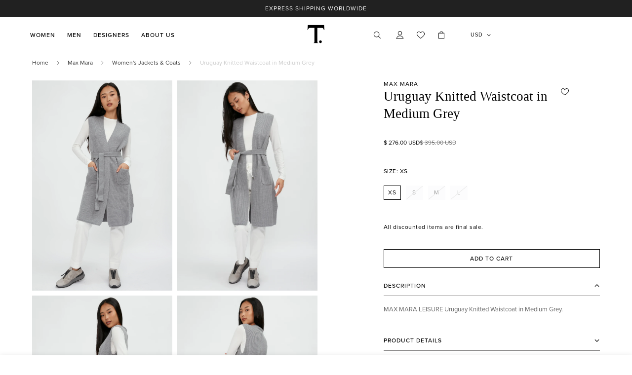

--- FILE ---
content_type: text/html; charset=utf-8
request_url: https://shoptboutique.com/products/uruguay-knitted-waistcoat-in-medium-grey
body_size: 62314
content:

<!doctype html>
<html
  class="no-js  m:overflow-hidden"
  lang="en"
  data-template="product"
  
>

  <head>


    <meta charset="utf-8">
    <meta http-equiv="X-UA-Compatible" content="IE=edge">
    <meta name="viewport" content="width=device-width, initial-scale=1, maximum-scale=1.0, user-scalable=0">
    <meta name="theme-color" content="#000000"><link rel="canonical" href="https://shoptboutique.com/products/uruguay-knitted-waistcoat-in-medium-grey">
<link href="//shoptboutique.com/cdn/shop/t/39/assets/grid.css?v=20886961665468048011712086024" rel="stylesheet" type="text/css" media="all" />
<link href="//shoptboutique.com/cdn/shop/t/39/assets/base.css?v=124332635098914265151736336662" rel="stylesheet" type="text/css" media="all" />
<link href="//shoptboutique.com/cdn/shop/t/39/assets/modules.css?v=183579202356934734011714046652" rel="stylesheet" type="text/css" media="all" />
<link href="//shoptboutique.com/cdn/shop/t/39/assets/vendor.css?v=90475951926401987751712086024" rel="stylesheet" type="text/css" media="all" />


<link rel="preconnect" href="https://cdn.shopify.com" crossorigin>
<link href="//shoptboutique.com/cdn/shop/t/39/assets/vendor.min.js?v=50491847271059849811712086024" as="script" rel="preload">

<link rel="icon" type="image/png" href="//shoptboutique.com/cdn/shop/files/checkout_logo_4_fed262c8-1184-4d9d-85d5-ade058ea931c.png?crop=center&height=32&v=1680023786&width=32"><title class="product">Max Mara Uruguay Knitted Waistcoat | Grey | T. Boutique</title><meta name="description" content="Discover the Max Mara Uruguay Knitted Waistcoat in Grey. Featuring soft pure wool, a sleek sleeveless cut, and a versatile neutral shade. Shop now."><meta property="og:site_name" content="T. Boutique">
<meta property="og:url" content="https://shoptboutique.com/products/uruguay-knitted-waistcoat-in-medium-grey">
<meta property="og:title" content="Max Mara Uruguay Knitted Waistcoat | Grey | T. Boutique">
<meta property="og:type" content="product">
<meta property="og:description" content="Discover the Max Mara Uruguay Knitted Waistcoat in Grey. Featuring soft pure wool, a sleek sleeveless cut, and a versatile neutral shade. Shop now."><meta property="og:image" content="http://shoptboutique.com/cdn/shop/products/MAXMARALEISUREUruguayKnittedWaistcoatinMediumGrey2.jpg?v=1665328162">
<meta property="og:image:secure_url" content="https://shoptboutique.com/cdn/shop/products/MAXMARALEISUREUruguayKnittedWaistcoatinMediumGrey2.jpg?v=1665328162">
<meta property="og:image:width" content="2133">
<meta property="og:image:height" content="3200"><meta property="og:price:amount" content="276.00">
<meta property="og:price:currency" content="USD"><meta name="twitter:card" content="summary_large_image">
<meta name="twitter:title" content="Max Mara Uruguay Knitted Waistcoat | Grey | T. Boutique">
<meta name="twitter:description" content="Discover the Max Mara Uruguay Knitted Waistcoat in Grey. Featuring soft pure wool, a sleek sleeveless cut, and a versatile neutral shade. Shop now.">

<link rel="preconnect" href="https://fonts.shopifycdn.com" crossorigin><link rel="preload" as="font" href="//shoptboutique.com/cdn/fonts/roboto_condensed/robotocondensed_n4.01812de96ca5a5e9d19bef3ca9cc80dd1bf6c8b8.woff2" type="font/woff2" crossorigin>
  <link rel="preload" as="font" href="//shoptboutique.com/cdn/fonts/roboto_condensed/robotocondensed_n7.0c73a613503672be244d2f29ab6ddd3fc3cc69ae.woff2" type="font/woff2" crossorigin><style>
  @font-face {  font-family: M-Heading-Font;  font-weight:400;  src: url(https://cdn.shopify.com/s/files/1/0561/2742/2636/files/Jost-Regular.ttf?v=1618297125);  font-display: swap;}@font-face {  font-family: M-Heading-Font;  font-weight:500;  src: url(https://cdn.shopify.com/s/files/1/0561/2742/2636/files/Jost-Medium.ttf?v=1618297125);  font-display: swap;}@font-face {  font-family: M-Heading-Font;  font-weight:600;  src: url(https://cdn.shopify.com/s/files/1/0561/2742/2636/files/Jost-SemiBold.ttf?v=1618297125);  font-display: swap;}:root {  --font-stack-header: 'M-Heading-Font';  --font-weight-header: 400;}@font-face {  font-family: "Roboto Condensed";  font-weight: 400;  font-style: normal;  font-display: swap;  src: url("//shoptboutique.com/cdn/fonts/roboto_condensed/robotocondensed_n4.01812de96ca5a5e9d19bef3ca9cc80dd1bf6c8b8.woff2") format("woff2"),       url("//shoptboutique.com/cdn/fonts/roboto_condensed/robotocondensed_n4.3930e6ddba458dc3cb725a82a2668eac3c63c104.woff") format("woff");}@font-face {  font-family: "Roboto Condensed";  font-weight: 700;  font-style: normal;  font-display: swap;  src: url("//shoptboutique.com/cdn/fonts/roboto_condensed/robotocondensed_n7.0c73a613503672be244d2f29ab6ddd3fc3cc69ae.woff2") format("woff2"),       url("//shoptboutique.com/cdn/fonts/roboto_condensed/robotocondensed_n7.ef6ece86ba55f49c27c4904a493c283a40f3a66e.woff") format("woff");}@font-face {  font-family: "Roboto Condensed";  font-weight: 700;  font-style: normal;  font-display: swap;  src: url("//shoptboutique.com/cdn/fonts/roboto_condensed/robotocondensed_n7.0c73a613503672be244d2f29ab6ddd3fc3cc69ae.woff2") format("woff2"),       url("//shoptboutique.com/cdn/fonts/roboto_condensed/robotocondensed_n7.ef6ece86ba55f49c27c4904a493c283a40f3a66e.woff") format("woff");}@font-face {  font-family: "Roboto Condensed";  font-weight: 400;  font-style: italic;  font-display: swap;  src: url("//shoptboutique.com/cdn/fonts/roboto_condensed/robotocondensed_i4.05c7f163ad2c00a3c4257606d1227691aff9070b.woff2") format("woff2"),       url("//shoptboutique.com/cdn/fonts/roboto_condensed/robotocondensed_i4.04d9d87e0a45b49fc67a5b9eb5059e1540f5cda3.woff") format("woff");}@font-face {  font-family: "Roboto Condensed";  font-weight: 700;  font-style: italic;  font-display: swap;  src: url("//shoptboutique.com/cdn/fonts/roboto_condensed/robotocondensed_i7.bed9f3a01efda68cdff8b63e6195c957a0da68cb.woff2") format("woff2"),       url("//shoptboutique.com/cdn/fonts/roboto_condensed/robotocondensed_i7.9ca5759a0bcf75a82b270218eab4c83ec254abf8.woff") format("woff");}:root {  --font-weight-body--bold: 700;  --font-weight-body--bolder: 700;  --font-stack-body: "Roboto Condensed", sans-serif;  --font-style-body: normal;  --font-weight-body: 400;}
</style>
<style>
html {
  font-size: calc(var(--font-base-size, 16) * 1px);
  -webkit-font-smoothing: antialiased;
  height: 100%;
  scroll-behavior: smooth;
}
body {
  margin: 0;
  font-family: var(--font-stack-body);
  font-weight: var(--font-weight-body);
  font-style: var(--font-style-body);
  color: var(--color-body-text);
  font-size: calc(var(--font-base-size, 16) * 1px);
  line-height: calc(var(--base-line-height) * 1px);
  background-color: #ffffff;
  position: relative;
  min-height: 100%;
}

body, html {
  overflow-x: hidden;
}

html.prevent-scroll,
html.prevent-scroll body {
  height: auto;
  overflow: hidden;
}

h1,
h2,
h3,
h4,
h5, 
h6 {
  font-family: var(--font-stack-header);
  font-weight: var(--font-weight-header);
  font-style: var(--font-style-header);
  color: var(--color-heading-text);
  line-height: normal;
}
h1, .h1 {
  font-size:calc(((var(--font-h1-mobile))/ (var(--font-base-size))) * 1rem);
  line-height: 1.278;
}

h2, .h2 {
  font-size:calc(((var(--font-h2-mobile))/ (var(--font-base-size))) * 1rem);
  line-height: 1.267;
}

h3, .h3 {
  font-size: calc(((var(--font-h3-mobile)) / (var(--font-base-size))) * 1rem);
  line-height: 1.36;
}

h4, .h4 {
  font-size: calc(((var(--font-h4-mobile)) / (var(--font-base-size))) * 1rem);
  line-height: 1.4;
}

h5, .h5 {
  font-size: calc(((var(--font-h5-mobile)) / (var(--font-base-size))) * 1rem);
  line-height: 1.5;
}

h6, .h6 {
  font-size: calc(((var(--font-h6-mobile)) / (var(--font-base-size))) * 1rem);
  line-height: 1.5;
}

@media only screen and (min-width: 768px) {
  .h1, h1{
    font-size:calc(((var(--font-h1-tablet))/ (var(--font-base-size))) * 1rem);
    line-height: 1.238;
  }
  .h2, h2{
    font-size:calc(((var(--font-h2-tablet))/ (var(--font-base-size))) * 1rem);
    line-height: 1.235;
  }
  h3, .h3 {
    font-size: calc(((var(--font-h3-tablet)) / (var(--font-base-size))) * 1rem);
    line-height: 1.36;
  }
  h4, .h4 {
    font-size: calc(((var(--font-h4-tablet)) / (var(--font-base-size))) * 1rem);
    line-height: 1.4;
  }
}

@media only screen and (min-width: 1280px){
  .h1, h1{
    font-size:calc(((var(--font-h1-desktop))/ (var(--font-base-size))) * 1rem);
    line-height: 1.167;
  }
  .h2, h2{
    font-size:calc(((var(--font-h2-desktop))/ (var(--font-base-size))) * 1rem);
    line-height: 1.238;
  }
  h3, .h3 {
    font-size: calc(((var(--font-h3-desktop)) / (var(--font-base-size))) * 1rem);
    line-height: 1.278;
  }
  h4, .h4 {
    font-size: calc(((var(--font-h4-desktop)) / (var(--font-base-size))) * 1rem);
    line-height: 1.333;
  }
  h5, .h5 {
    font-size: calc(((var(--font-h5-desktop)) / (var(--font-base-size))) * 1rem);
  }
  h6, .h6 {
    font-size: calc(((var(--font-h6-desktop)) / (var(--font-base-size))) * 1rem);
  }
}
[style*="--aspect-ratio"] {
  position: relative;
  overflow: hidden;
}
[style*="--aspect-ratio"]:before {
  display: block;
  width: 100%;
  content: "";
  height: 0px;
}
[style*="--aspect-ratio"] > *:first-child {
  top: 0;
  left: 0;
  right: 0;
  position: absolute !important;
  object-fit: cover;
  width: 100%;
  height: 100%;
}
[style*="--aspect-ratio"]:before {
  padding-top: calc(100% / (0.0001 + var(--aspect-ratio, 16/9)));
}
@media ( max-width: 767px ) {
  [style*="--aspect-ratio"]:before {
    padding-top: calc(100% / (0.0001 + var(--aspect-ratio-mobile, var(--aspect-ratio, 16/9)) ));
  }
}
.swiper-wrapper {
  display: flex;
}
.swiper-container:not(.swiper-container-initialized) .swiper-slide {
  width: calc(100% / var(--items, 1));
  flex: 0 0 auto;
}
@media(max-width: 1023px) {
  .swiper-container:not(.swiper-container-initialized) .swiper-slide {
    min-width: 40vw;
    flex: 0 0 auto;
  }
}
@media (max-width: 767px) {
  .swiper-container:not(.swiper-container-initialized) .swiper-slide {
    min-width: 66vw;
    flex: 0 0 auto;
  }
}
</style>

    

    <link href="//shoptboutique.com/cdn/shop/t/39/assets/grid.css?v=20886961665468048011712086024" rel="stylesheet" type="text/css" media="all" />
    <link href="//shoptboutique.com/cdn/shop/t/39/assets/base.css?v=124332635098914265151736336662" rel="stylesheet" type="text/css" media="all" />
    <link href="//shoptboutique.com/cdn/shop/t/39/assets/modules.css?v=183579202356934734011714046652" rel="stylesheet" type="text/css" media="all" />
    
    
<style data-shopify>:root {    /* ANIMATIONS */		--m-duration-short: .1s;    --m-duration-default: .25s;    --m-duration-long: .5s;    --m-duration-image: .65s;    --m-duration-animate: 1s;    --m-animation-duration: 600ms;    --m-animation-fade-in-up: m-fade-in-up var(--m-animation-duration) cubic-bezier(0, 0, 0.3, 1) forwards;    --m-animation-fade-in-left: m-fade-in-left var(--m-animation-duration) cubic-bezier(0, 0, 0.3, 1) forwards;    --m-animation-fade-in-right: m-fade-in-right var(--m-animation-duration) cubic-bezier(0, 0, 0.3, 1) forwards;    --m-animation-fade-in-left-rtl: m-fade-in-left-rtl var(--m-animation-duration) cubic-bezier(0, 0, 0.3, 1) forwards;    --m-animation-fade-in-right-rtl: m-fade-in-right-rtl var(--m-animation-duration) cubic-bezier(0, 0, 0.3, 1) forwards;    --m-animation-fade-in: m-fade-in calc(var(--m-animation-duration) * 2) cubic-bezier(0, 0, 0.3, 1);    --m-animation-zoom-fade: m-zoom-fade var(--m-animation-duration) ease forwards;		/* BODY */		--base-line-height: 28;		/* PRIMARY COLORS */		--color-primary: #000000;		--plyr-color-main: #000000;		--color-primary-darker: #333333;		/* TEXT COLORS */		--color-body-text: #000000;		--color-heading-text: #000000;		--color-sub-text: #666666;		--color-text-link: #000000;		--color-text-link-hover: #999999;		--color-text-form-field: #000000;		/* BUTTON COLORS */		--color-btn-bg:  #000000;		--color-btn-bg-hover: #000000;		--color-btn-text: #ffffff;		--color-btn-text-hover: #ffffff;		--color-btn-secondary-border: #000000;		--color-btn-secondary-text: #000000;		--btn-letter-spacing: 0px;		--btn-border-radius: 5px;		--btn-border-width: 1px;		--btn-line-height: 23px;				/* PRODUCT COLORS */		--product-title-color: #000000;		--product-sale-price-color: #666666;		--product-regular-price-color: #000000;		--product-type-color: #666666;		--product-desc-color: #666666;		/* TOPBAR COLORS */		--color-topbar-background: #ffffff;		--color-topbar-text: #000000;		/* MENU BAR COLORS */		--color-menu-background: #000000;		--color-menu-text: #f8f8f8;		/* BORDER COLORS */		--color-border: #eeeeee;		--color-border-black: rgba(0,0,0,1);		/* FOOTER COLORS */		--color-footer-text: #000000;		--color-footer-subtext: #666666;		--color-footer-background: #f5f5f5;		--color-footer-link: #666666;		--color-footer-link-hover: #000000;		--color-footer-background-mobile: #F5F5F5;		/* FOOTER BOTTOM COLORS */		--color-footer-bottom-text: #000;		--color-footer-bottom-background: #f5f5f5;		--color-footer-bottom-background-mobile: #F5F5F5;		/* HEADER */		--color-header-text: #000000;		--color-header-sub-text: 0, 0, 0;		--color-header-transparent-text: #ffffff;		--color-main-background: #ffffff;		--color-field-background: #ffffff;		--color-header-background: #ffffff;		--color-cart-wishlist-count: #ffffff;		--bg-cart-wishlist-count: #da3f3f;		/* TOOLTIP */		--bg-color-tooltip: #000000;		--text-color-tooltip: #ffffff;		/* OVERLAY */		--color-image-overlay: #000000;		--opacity-image-overlay: 0.2;		/* Notification */		--color-success: #3a8735;		--color-warning: #ff706b;		--color-info: #959595;		/* CUSTOM COLOR */		--text-black: 0,0,0;		--text-white: 255,255,255;		--bg-black: 0,0,0;		--bg-white: 255,255,255;		--rounded-full: 9999px;		--bg-card-placeholder: rgba(243,243,243,1);		--arrow-select-box: url(//shoptboutique.com/cdn/shop/t/39/assets/ar-down.svg?v=92728264558441377851712086024);		/* FONT SIZES */		--font-base-size: 16;		--font-btn-size: 16px;		--font-btn-weight: 500;		--font-h1-desktop: 60;		--font-h1-tablet: 42;		--font-h1-mobile: 36;		--font-h2-desktop: 42;		--font-h2-tablet: 33;		--font-h2-mobile: 29;		--font-h3-desktop: 36;		--font-h3-tablet: 28;		--font-h3-mobile: 25;		--font-h4-desktop: 24;		--font-h4-tablet: 19;		--font-h4-mobile: 19;		--font-h5-desktop: 18;		--font-h5-mobile: 16;		--font-h6-desktop: 16;		--font-h6-mobile: 16;    	--arrow-down-url: url(//shoptboutique.com/cdn/shop/t/39/assets/arrow-down.svg?v=157552497485556416461712086024);    	--arrow-down-white-url: url(//shoptboutique.com/cdn/shop/t/39/assets/arrow-down-white.svg?v=70535736727834135531712086024);    	--product-title-line-clamp: unset;		--spacing-sections-desktop: 100px;    --spacing-sections-laptop: 80px;    --spacing-sections-tablet: 60px;    --spacing-sections-mobile: 48px;				/* LAYOUT */		--container-width: 1200px;    --fluid-container-width: 1620px;    --fluid-container-offset: 65px;	}
</style><link rel="stylesheet" href="//shoptboutique.com/cdn/shop/t/39/assets/search.css?v=157089682569763147791712086024" media="print" onload="this.media='all'">
<link rel="stylesheet" href="//shoptboutique.com/cdn/shop/t/39/assets/cart.css?v=13019365533548561541712086024" media="print" onload="this.media='all'">

<noscript><link href="//shoptboutique.com/cdn/shop/t/39/assets/search.css?v=157089682569763147791712086024" rel="stylesheet" type="text/css" media="all" /></noscript>
<noscript><link href="//shoptboutique.com/cdn/shop/t/39/assets/cart.css?v=13019365533548561541712086024" rel="stylesheet" type="text/css" media="all" /></noscript><link href="//shoptboutique.com/cdn/shop/t/39/assets/vendor.css?v=90475951926401987751712086024" rel="stylesheet" type="text/css" media="all" /><link rel="stylesheet" href="//shoptboutique.com/cdn/shop/t/39/assets/gift-wrapping.css?v=74895286254905336301712086024" media="print" onload="this.media='all'">
	<noscript><link href="//shoptboutique.com/cdn/shop/t/39/assets/gift-wrapping.css?v=74895286254905336301712086024" rel="stylesheet" type="text/css" media="all" /></noscript><link rel="stylesheet" href="//shoptboutique.com/cdn/shop/t/39/assets/dark-mode.css?v=70342828189876853521712086024" media="print" onload="this.media='all'">
<link rel="stylesheet" href="//shoptboutique.com/cdn/shop/t/39/assets/custom-style.css?v=89446949519013031511730987680" media="print" onload="this.media='all'">
<link rel="stylesheet" href="//shoptboutique.com/cdn/shop/t/39/assets/custom.css?v=24380705320948267451753125865" media="print" onload="this.media='all'">
<noscript><link href="//shoptboutique.com/cdn/shop/t/39/assets/dark-mode.css?v=70342828189876853521712086024" rel="stylesheet" type="text/css" media="all" /></noscript>
<noscript><link href="//shoptboutique.com/cdn/shop/t/39/assets/custom-style.css?v=89446949519013031511730987680" rel="stylesheet" type="text/css" media="all" /></noscript>
<noscript><link href="//shoptboutique.com/cdn/shop/t/39/assets/custom.css?v=24380705320948267451753125865" rel="stylesheet" type="text/css" media="all" /></noscript><style data-shopify>.m-topbar a[href*="pinterest"],.m-topbar a[href*="twitter"] {	display: none;}body .m-product-tag--new {  background-color: #64BF99;}body .m-product-tag--sale {  background-color: #DA3F3F;}.m-icon-box--small {  border-top: 1px solid var(--color-border);}.m-icon-box--small .m-icon-box__heading {  line-height: 26px;  font-size: 18px;  margin-bottom: 6px;}body .m-footer--block .social-media-links {  gap: 12px;  margin: 0;  padding: 5px 0;  flex-wrap: wrap;}body .m-footer--block .social-media-links a {  color: #222;  width: 48px;  height: 48px;  padding: 0;  display: inline-flex;  align-items: center;  justify-content: center;  border-radius: 50%;  background-color: #E9E9E9;  transition: all .3s;}body .m-footer--block .social-media-links a:hover {  background-color: #222;  color: #fff;  box-shadow: 0 0 0 0.2rem #222;}.m-footer--block-newsletter .m-newsletter-form--bordered .m-newsletter-form__input,.m-footer--block-newsletter .m-newsletter-form--bordered .m-newsletter-form__button--icon {  background-color: #fff;}@media (min-width: 1536px) {  body .m-footer--block-newsletter .m-footer--block-title {    font-size: 42px;  }}
</style>


<script src="//shoptboutique.com/cdn/shop/t/39/assets/product-list.js?v=102537563361158566361712086024" defer="defer"></script>
    
<link rel="alternate" hreflang="en-us" href="https://shoptboutique.com/products/uruguay-knitted-waistcoat-in-medium-grey" />
<link rel="alternate" hreflang="en-ca" href="https://ca.shoptboutique.com/products/uruguay-knitted-waistcoat-in-medium-grey" />
<link rel="alternate" hreflang="x-default" href="https://shoptboutique.com/products/uruguay-knitted-waistcoat-in-medium-grey" />
<link rel="canonical" href="https://shoptboutique.com/products/uruguay-knitted-waistcoat-in-medium-grey">
    
    <script src="//shoptboutique.com/cdn/shop/t/39/assets/vendor.min.js?v=50491847271059849811712086024" defer="defer"></script>
    <script src="//shoptboutique.com/cdn/shop/t/39/assets/theme-global.js?v=20954294641616670891712086024" defer="defer"></script><script>window.performance && window.performance.mark && window.performance.mark('shopify.content_for_header.start');</script><meta name="facebook-domain-verification" content="rrpeseti1wpg3zjch9w37vcvtnh710">
<meta name="facebook-domain-verification" content="n6enpa4g2k89121e8ghwp50seg64zg">
<meta name="google-site-verification" content="UNMaUbCEdVUmR1myTF0L2Zf6DVxRXL-PB-9HUfVIPhY">
<meta id="shopify-digital-wallet" name="shopify-digital-wallet" content="/10083966/digital_wallets/dialog">
<meta name="shopify-checkout-api-token" content="d8a258de5482b287b9a6fec9463b65e0">
<link rel="alternate" type="application/json+oembed" href="https://shoptboutique.com/products/uruguay-knitted-waistcoat-in-medium-grey.oembed">
<script async="async" src="/checkouts/internal/preloads.js?locale=en-US"></script>
<link rel="preconnect" href="https://shop.app" crossorigin="anonymous">
<script async="async" src="https://shop.app/checkouts/internal/preloads.js?locale=en-US&shop_id=10083966" crossorigin="anonymous"></script>
<script id="apple-pay-shop-capabilities" type="application/json">{"shopId":10083966,"countryCode":"US","currencyCode":"USD","merchantCapabilities":["supports3DS"],"merchantId":"gid:\/\/shopify\/Shop\/10083966","merchantName":"T. Boutique","requiredBillingContactFields":["postalAddress","email","phone"],"requiredShippingContactFields":["postalAddress","email","phone"],"shippingType":"shipping","supportedNetworks":["visa","masterCard","amex","discover","elo","jcb"],"total":{"type":"pending","label":"T. Boutique","amount":"1.00"},"shopifyPaymentsEnabled":true,"supportsSubscriptions":true}</script>
<script id="shopify-features" type="application/json">{"accessToken":"d8a258de5482b287b9a6fec9463b65e0","betas":["rich-media-storefront-analytics"],"domain":"shoptboutique.com","predictiveSearch":true,"shopId":10083966,"locale":"en"}</script>
<script>var Shopify = Shopify || {};
Shopify.shop = "shoptboutique.myshopify.com";
Shopify.locale = "en";
Shopify.currency = {"active":"USD","rate":"1.0"};
Shopify.country = "US";
Shopify.theme = {"name":"T Boutique 2024","id":166437421360,"schema_name":"Minimog - OS 2.0","schema_version":"4.0.0","theme_store_id":null,"role":"main"};
Shopify.theme.handle = "null";
Shopify.theme.style = {"id":null,"handle":null};
Shopify.cdnHost = "shoptboutique.com/cdn";
Shopify.routes = Shopify.routes || {};
Shopify.routes.root = "/";</script>
<script type="module">!function(o){(o.Shopify=o.Shopify||{}).modules=!0}(window);</script>
<script>!function(o){function n(){var o=[];function n(){o.push(Array.prototype.slice.apply(arguments))}return n.q=o,n}var t=o.Shopify=o.Shopify||{};t.loadFeatures=n(),t.autoloadFeatures=n()}(window);</script>
<script>
  window.ShopifyPay = window.ShopifyPay || {};
  window.ShopifyPay.apiHost = "shop.app\/pay";
  window.ShopifyPay.redirectState = null;
</script>
<script id="shop-js-analytics" type="application/json">{"pageType":"product"}</script>
<script defer="defer" async type="module" src="//shoptboutique.com/cdn/shopifycloud/shop-js/modules/v2/client.init-shop-cart-sync_BdyHc3Nr.en.esm.js"></script>
<script defer="defer" async type="module" src="//shoptboutique.com/cdn/shopifycloud/shop-js/modules/v2/chunk.common_Daul8nwZ.esm.js"></script>
<script type="module">
  await import("//shoptboutique.com/cdn/shopifycloud/shop-js/modules/v2/client.init-shop-cart-sync_BdyHc3Nr.en.esm.js");
await import("//shoptboutique.com/cdn/shopifycloud/shop-js/modules/v2/chunk.common_Daul8nwZ.esm.js");

  window.Shopify.SignInWithShop?.initShopCartSync?.({"fedCMEnabled":true,"windoidEnabled":true});

</script>
<script defer="defer" async type="module" src="//shoptboutique.com/cdn/shopifycloud/shop-js/modules/v2/client.payment-terms_MV4M3zvL.en.esm.js"></script>
<script defer="defer" async type="module" src="//shoptboutique.com/cdn/shopifycloud/shop-js/modules/v2/chunk.common_Daul8nwZ.esm.js"></script>
<script defer="defer" async type="module" src="//shoptboutique.com/cdn/shopifycloud/shop-js/modules/v2/chunk.modal_CQq8HTM6.esm.js"></script>
<script type="module">
  await import("//shoptboutique.com/cdn/shopifycloud/shop-js/modules/v2/client.payment-terms_MV4M3zvL.en.esm.js");
await import("//shoptboutique.com/cdn/shopifycloud/shop-js/modules/v2/chunk.common_Daul8nwZ.esm.js");
await import("//shoptboutique.com/cdn/shopifycloud/shop-js/modules/v2/chunk.modal_CQq8HTM6.esm.js");

  
</script>
<script>
  window.Shopify = window.Shopify || {};
  if (!window.Shopify.featureAssets) window.Shopify.featureAssets = {};
  window.Shopify.featureAssets['shop-js'] = {"shop-cart-sync":["modules/v2/client.shop-cart-sync_QYOiDySF.en.esm.js","modules/v2/chunk.common_Daul8nwZ.esm.js"],"init-fed-cm":["modules/v2/client.init-fed-cm_DchLp9rc.en.esm.js","modules/v2/chunk.common_Daul8nwZ.esm.js"],"shop-button":["modules/v2/client.shop-button_OV7bAJc5.en.esm.js","modules/v2/chunk.common_Daul8nwZ.esm.js"],"init-windoid":["modules/v2/client.init-windoid_DwxFKQ8e.en.esm.js","modules/v2/chunk.common_Daul8nwZ.esm.js"],"shop-cash-offers":["modules/v2/client.shop-cash-offers_DWtL6Bq3.en.esm.js","modules/v2/chunk.common_Daul8nwZ.esm.js","modules/v2/chunk.modal_CQq8HTM6.esm.js"],"shop-toast-manager":["modules/v2/client.shop-toast-manager_CX9r1SjA.en.esm.js","modules/v2/chunk.common_Daul8nwZ.esm.js"],"init-shop-email-lookup-coordinator":["modules/v2/client.init-shop-email-lookup-coordinator_UhKnw74l.en.esm.js","modules/v2/chunk.common_Daul8nwZ.esm.js"],"pay-button":["modules/v2/client.pay-button_DzxNnLDY.en.esm.js","modules/v2/chunk.common_Daul8nwZ.esm.js"],"avatar":["modules/v2/client.avatar_BTnouDA3.en.esm.js"],"init-shop-cart-sync":["modules/v2/client.init-shop-cart-sync_BdyHc3Nr.en.esm.js","modules/v2/chunk.common_Daul8nwZ.esm.js"],"shop-login-button":["modules/v2/client.shop-login-button_D8B466_1.en.esm.js","modules/v2/chunk.common_Daul8nwZ.esm.js","modules/v2/chunk.modal_CQq8HTM6.esm.js"],"init-customer-accounts-sign-up":["modules/v2/client.init-customer-accounts-sign-up_C8fpPm4i.en.esm.js","modules/v2/client.shop-login-button_D8B466_1.en.esm.js","modules/v2/chunk.common_Daul8nwZ.esm.js","modules/v2/chunk.modal_CQq8HTM6.esm.js"],"init-shop-for-new-customer-accounts":["modules/v2/client.init-shop-for-new-customer-accounts_CVTO0Ztu.en.esm.js","modules/v2/client.shop-login-button_D8B466_1.en.esm.js","modules/v2/chunk.common_Daul8nwZ.esm.js","modules/v2/chunk.modal_CQq8HTM6.esm.js"],"init-customer-accounts":["modules/v2/client.init-customer-accounts_dRgKMfrE.en.esm.js","modules/v2/client.shop-login-button_D8B466_1.en.esm.js","modules/v2/chunk.common_Daul8nwZ.esm.js","modules/v2/chunk.modal_CQq8HTM6.esm.js"],"shop-follow-button":["modules/v2/client.shop-follow-button_CkZpjEct.en.esm.js","modules/v2/chunk.common_Daul8nwZ.esm.js","modules/v2/chunk.modal_CQq8HTM6.esm.js"],"lead-capture":["modules/v2/client.lead-capture_BntHBhfp.en.esm.js","modules/v2/chunk.common_Daul8nwZ.esm.js","modules/v2/chunk.modal_CQq8HTM6.esm.js"],"checkout-modal":["modules/v2/client.checkout-modal_CfxcYbTm.en.esm.js","modules/v2/chunk.common_Daul8nwZ.esm.js","modules/v2/chunk.modal_CQq8HTM6.esm.js"],"shop-login":["modules/v2/client.shop-login_Da4GZ2H6.en.esm.js","modules/v2/chunk.common_Daul8nwZ.esm.js","modules/v2/chunk.modal_CQq8HTM6.esm.js"],"payment-terms":["modules/v2/client.payment-terms_MV4M3zvL.en.esm.js","modules/v2/chunk.common_Daul8nwZ.esm.js","modules/v2/chunk.modal_CQq8HTM6.esm.js"]};
</script>
<script>(function() {
  var isLoaded = false;
  function asyncLoad() {
    if (isLoaded) return;
    isLoaded = true;
    var urls = ["https:\/\/chimpstatic.com\/mcjs-connected\/js\/users\/1849ebf6099e4bab6267ff7d4\/2bb3d5edbe375938b71208058.js?shop=shoptboutique.myshopify.com","https:\/\/wrapin.prezenapps.com\/public\/js\/load-wrapin-v5-app.js?shop=shoptboutique.myshopify.com","https:\/\/cdn.nfcube.com\/instafeed-fb19785ed2115f8500124f64cc8e32f5.js?shop=shoptboutique.myshopify.com"];
    for (var i = 0; i < urls.length; i++) {
      var s = document.createElement('script');
      s.type = 'text/javascript';
      s.async = true;
      s.src = urls[i];
      var x = document.getElementsByTagName('script')[0];
      x.parentNode.insertBefore(s, x);
    }
  };
  if(window.attachEvent) {
    window.attachEvent('onload', asyncLoad);
  } else {
    window.addEventListener('load', asyncLoad, false);
  }
})();</script>
<script id="__st">var __st={"a":10083966,"offset":-18000,"reqid":"92689aca-7b6c-48c8-ae68-a6752ae6b239-1768967867","pageurl":"shoptboutique.com\/products\/uruguay-knitted-waistcoat-in-medium-grey","u":"84943559fcce","p":"product","rtyp":"product","rid":6797495533637};</script>
<script>window.ShopifyPaypalV4VisibilityTracking = true;</script>
<script id="captcha-bootstrap">!function(){'use strict';const t='contact',e='account',n='new_comment',o=[[t,t],['blogs',n],['comments',n],[t,'customer']],c=[[e,'customer_login'],[e,'guest_login'],[e,'recover_customer_password'],[e,'create_customer']],r=t=>t.map((([t,e])=>`form[action*='/${t}']:not([data-nocaptcha='true']) input[name='form_type'][value='${e}']`)).join(','),a=t=>()=>t?[...document.querySelectorAll(t)].map((t=>t.form)):[];function s(){const t=[...o],e=r(t);return a(e)}const i='password',u='form_key',d=['recaptcha-v3-token','g-recaptcha-response','h-captcha-response',i],f=()=>{try{return window.sessionStorage}catch{return}},m='__shopify_v',_=t=>t.elements[u];function p(t,e,n=!1){try{const o=window.sessionStorage,c=JSON.parse(o.getItem(e)),{data:r}=function(t){const{data:e,action:n}=t;return t[m]||n?{data:e,action:n}:{data:t,action:n}}(c);for(const[e,n]of Object.entries(r))t.elements[e]&&(t.elements[e].value=n);n&&o.removeItem(e)}catch(o){console.error('form repopulation failed',{error:o})}}const l='form_type',E='cptcha';function T(t){t.dataset[E]=!0}const w=window,h=w.document,L='Shopify',v='ce_forms',y='captcha';let A=!1;((t,e)=>{const n=(g='f06e6c50-85a8-45c8-87d0-21a2b65856fe',I='https://cdn.shopify.com/shopifycloud/storefront-forms-hcaptcha/ce_storefront_forms_captcha_hcaptcha.v1.5.2.iife.js',D={infoText:'Protected by hCaptcha',privacyText:'Privacy',termsText:'Terms'},(t,e,n)=>{const o=w[L][v],c=o.bindForm;if(c)return c(t,g,e,D).then(n);var r;o.q.push([[t,g,e,D],n]),r=I,A||(h.body.append(Object.assign(h.createElement('script'),{id:'captcha-provider',async:!0,src:r})),A=!0)});var g,I,D;w[L]=w[L]||{},w[L][v]=w[L][v]||{},w[L][v].q=[],w[L][y]=w[L][y]||{},w[L][y].protect=function(t,e){n(t,void 0,e),T(t)},Object.freeze(w[L][y]),function(t,e,n,w,h,L){const[v,y,A,g]=function(t,e,n){const i=e?o:[],u=t?c:[],d=[...i,...u],f=r(d),m=r(i),_=r(d.filter((([t,e])=>n.includes(e))));return[a(f),a(m),a(_),s()]}(w,h,L),I=t=>{const e=t.target;return e instanceof HTMLFormElement?e:e&&e.form},D=t=>v().includes(t);t.addEventListener('submit',(t=>{const e=I(t);if(!e)return;const n=D(e)&&!e.dataset.hcaptchaBound&&!e.dataset.recaptchaBound,o=_(e),c=g().includes(e)&&(!o||!o.value);(n||c)&&t.preventDefault(),c&&!n&&(function(t){try{if(!f())return;!function(t){const e=f();if(!e)return;const n=_(t);if(!n)return;const o=n.value;o&&e.removeItem(o)}(t);const e=Array.from(Array(32),(()=>Math.random().toString(36)[2])).join('');!function(t,e){_(t)||t.append(Object.assign(document.createElement('input'),{type:'hidden',name:u})),t.elements[u].value=e}(t,e),function(t,e){const n=f();if(!n)return;const o=[...t.querySelectorAll(`input[type='${i}']`)].map((({name:t})=>t)),c=[...d,...o],r={};for(const[a,s]of new FormData(t).entries())c.includes(a)||(r[a]=s);n.setItem(e,JSON.stringify({[m]:1,action:t.action,data:r}))}(t,e)}catch(e){console.error('failed to persist form',e)}}(e),e.submit())}));const S=(t,e)=>{t&&!t.dataset[E]&&(n(t,e.some((e=>e===t))),T(t))};for(const o of['focusin','change'])t.addEventListener(o,(t=>{const e=I(t);D(e)&&S(e,y())}));const B=e.get('form_key'),M=e.get(l),P=B&&M;t.addEventListener('DOMContentLoaded',(()=>{const t=y();if(P)for(const e of t)e.elements[l].value===M&&p(e,B);[...new Set([...A(),...v().filter((t=>'true'===t.dataset.shopifyCaptcha))])].forEach((e=>S(e,t)))}))}(h,new URLSearchParams(w.location.search),n,t,e,['guest_login'])})(!0,!0)}();</script>
<script integrity="sha256-4kQ18oKyAcykRKYeNunJcIwy7WH5gtpwJnB7kiuLZ1E=" data-source-attribution="shopify.loadfeatures" defer="defer" src="//shoptboutique.com/cdn/shopifycloud/storefront/assets/storefront/load_feature-a0a9edcb.js" crossorigin="anonymous"></script>
<script crossorigin="anonymous" defer="defer" src="//shoptboutique.com/cdn/shopifycloud/storefront/assets/shopify_pay/storefront-65b4c6d7.js?v=20250812"></script>
<script data-source-attribution="shopify.dynamic_checkout.dynamic.init">var Shopify=Shopify||{};Shopify.PaymentButton=Shopify.PaymentButton||{isStorefrontPortableWallets:!0,init:function(){window.Shopify.PaymentButton.init=function(){};var t=document.createElement("script");t.src="https://shoptboutique.com/cdn/shopifycloud/portable-wallets/latest/portable-wallets.en.js",t.type="module",document.head.appendChild(t)}};
</script>
<script data-source-attribution="shopify.dynamic_checkout.buyer_consent">
  function portableWalletsHideBuyerConsent(e){var t=document.getElementById("shopify-buyer-consent"),n=document.getElementById("shopify-subscription-policy-button");t&&n&&(t.classList.add("hidden"),t.setAttribute("aria-hidden","true"),n.removeEventListener("click",e))}function portableWalletsShowBuyerConsent(e){var t=document.getElementById("shopify-buyer-consent"),n=document.getElementById("shopify-subscription-policy-button");t&&n&&(t.classList.remove("hidden"),t.removeAttribute("aria-hidden"),n.addEventListener("click",e))}window.Shopify?.PaymentButton&&(window.Shopify.PaymentButton.hideBuyerConsent=portableWalletsHideBuyerConsent,window.Shopify.PaymentButton.showBuyerConsent=portableWalletsShowBuyerConsent);
</script>
<script data-source-attribution="shopify.dynamic_checkout.cart.bootstrap">document.addEventListener("DOMContentLoaded",(function(){function t(){return document.querySelector("shopify-accelerated-checkout-cart, shopify-accelerated-checkout")}if(t())Shopify.PaymentButton.init();else{new MutationObserver((function(e,n){t()&&(Shopify.PaymentButton.init(),n.disconnect())})).observe(document.body,{childList:!0,subtree:!0})}}));
</script>
<script id='scb4127' type='text/javascript' async='' src='https://shoptboutique.com/cdn/shopifycloud/privacy-banner/storefront-banner.js'></script><link id="shopify-accelerated-checkout-styles" rel="stylesheet" media="screen" href="https://shoptboutique.com/cdn/shopifycloud/portable-wallets/latest/accelerated-checkout-backwards-compat.css" crossorigin="anonymous">
<style id="shopify-accelerated-checkout-cart">
        #shopify-buyer-consent {
  margin-top: 1em;
  display: inline-block;
  width: 100%;
}

#shopify-buyer-consent.hidden {
  display: none;
}

#shopify-subscription-policy-button {
  background: none;
  border: none;
  padding: 0;
  text-decoration: underline;
  font-size: inherit;
  cursor: pointer;
}

#shopify-subscription-policy-button::before {
  box-shadow: none;
}

      </style>

<script>window.performance && window.performance.mark && window.performance.mark('shopify.content_for_header.end');</script>

  

<script>
  (function() {
    var currentPath = window.location.pathname;
    var isEnCa = currentPath.startsWith('/en-ca/');

    if (isEnCa) {
      var targetUrl = 'https://ca.shoptboutique.com' + currentPath.replace('/en-ca', '');
      // Optional: keep query params (e.g., ?variant=123)
      if (window.location.search) {
        targetUrl += window.location.search;
      }
      window.location.replace(targetUrl); // 301-like client-side redirect
    }
  })();
</script>



    <script>
      document.documentElement.className = document.documentElement.className.replace('no-js', 'js');
      if (Shopify.designMode) {
        document.documentElement.classList.add('shopify-design-mode');
      }
    </script>

   <link rel="stylesheet" href="https://use.typekit.net/wzi7iab.css">
      <!-- Google tag (gtag.js) event -->
<script>
  gtag('event', 'ads_conversion_Shopping_Cart_1', {
    // <event_parameters>
  });
</script>
    
  <!-- BEGIN app block: shopify://apps/geo-pro-geolocation/blocks/geopro/16fc5313-7aee-4e90-ac95-f50fc7c8b657 --><!-- This snippet is used to load Geo:Pro data on the storefront -->
<meta class='geo-ip' content='[base64]'>
<!-- This snippet initializes the plugin -->
<script async>
  try {
    const loadGeoPro=()=>{let e=e=>{if(!e||e.isCrawler||"success"!==e.message){window.geopro_cancel="1";return}let o=e.isAdmin?"el-geoip-location-admin":"el-geoip-location",s=Date.now()+864e5;localStorage.setItem(o,JSON.stringify({value:e.data,expires:s})),e.isAdmin&&localStorage.setItem("el-geoip-admin",JSON.stringify({value:"1",expires:s}))},o=new XMLHttpRequest;o.open("GET","https://geo.geoproapp.com?x-api-key=91e359ab7-2b63-539e-1de2-c4bf731367a7",!0),o.responseType="json",o.onload=()=>e(200===o.status?o.response:null),o.send()},load=!["el-geoip-location-admin","el-geoip-location"].some(e=>{try{let o=JSON.parse(localStorage.getItem(e));return o&&o.expires>Date.now()}catch(s){return!1}});load&&loadGeoPro();
  } catch(e) {
    console.warn('Geo:Pro error', e);
    window.geopro_cancel = '1';
  }
</script>
<script src="https://cdn.shopify.com/extensions/019b746b-26da-7a64-a671-397924f34f11/easylocation-195/assets/easylocation-storefront.min.js" type="text/javascript" async></script>


<!-- END app block --><!-- BEGIN app block: shopify://apps/instafeed/blocks/head-block/c447db20-095d-4a10-9725-b5977662c9d5 --><link rel="preconnect" href="https://cdn.nfcube.com/">
<link rel="preconnect" href="https://scontent.cdninstagram.com/">


  <script>
    document.addEventListener('DOMContentLoaded', function () {
      let instafeedScript = document.createElement('script');

      
        instafeedScript.src = 'https://cdn.nfcube.com/instafeed-fb19785ed2115f8500124f64cc8e32f5.js';
      

      document.body.appendChild(instafeedScript);
    });
  </script>





<!-- END app block --><script src="https://cdn.shopify.com/extensions/019bdd7a-c110-7969-8f1c-937dfc03ea8a/smile-io-272/assets/smile-loader.js" type="text/javascript" defer="defer"></script>
<script src="https://cdn.shopify.com/extensions/019bdd7a-c110-7969-8f1c-937dfc03ea8a/smile-io-272/assets/smile-points-on-product-page.js" type="text/javascript" defer="defer"></script>
<link href="https://cdn.shopify.com/extensions/019bdd7a-c110-7969-8f1c-937dfc03ea8a/smile-io-272/assets/smile-points-on-product-page.css" rel="stylesheet" type="text/css" media="all">
<link href="https://monorail-edge.shopifysvc.com" rel="dns-prefetch">
<script>(function(){if ("sendBeacon" in navigator && "performance" in window) {try {var session_token_from_headers = performance.getEntriesByType('navigation')[0].serverTiming.find(x => x.name == '_s').description;} catch {var session_token_from_headers = undefined;}var session_cookie_matches = document.cookie.match(/_shopify_s=([^;]*)/);var session_token_from_cookie = session_cookie_matches && session_cookie_matches.length === 2 ? session_cookie_matches[1] : "";var session_token = session_token_from_headers || session_token_from_cookie || "";function handle_abandonment_event(e) {var entries = performance.getEntries().filter(function(entry) {return /monorail-edge.shopifysvc.com/.test(entry.name);});if (!window.abandonment_tracked && entries.length === 0) {window.abandonment_tracked = true;var currentMs = Date.now();var navigation_start = performance.timing.navigationStart;var payload = {shop_id: 10083966,url: window.location.href,navigation_start,duration: currentMs - navigation_start,session_token,page_type: "product"};window.navigator.sendBeacon("https://monorail-edge.shopifysvc.com/v1/produce", JSON.stringify({schema_id: "online_store_buyer_site_abandonment/1.1",payload: payload,metadata: {event_created_at_ms: currentMs,event_sent_at_ms: currentMs}}));}}window.addEventListener('pagehide', handle_abandonment_event);}}());</script>
<script id="web-pixels-manager-setup">(function e(e,d,r,n,o){if(void 0===o&&(o={}),!Boolean(null===(a=null===(i=window.Shopify)||void 0===i?void 0:i.analytics)||void 0===a?void 0:a.replayQueue)){var i,a;window.Shopify=window.Shopify||{};var t=window.Shopify;t.analytics=t.analytics||{};var s=t.analytics;s.replayQueue=[],s.publish=function(e,d,r){return s.replayQueue.push([e,d,r]),!0};try{self.performance.mark("wpm:start")}catch(e){}var l=function(){var e={modern:/Edge?\/(1{2}[4-9]|1[2-9]\d|[2-9]\d{2}|\d{4,})\.\d+(\.\d+|)|Firefox\/(1{2}[4-9]|1[2-9]\d|[2-9]\d{2}|\d{4,})\.\d+(\.\d+|)|Chrom(ium|e)\/(9{2}|\d{3,})\.\d+(\.\d+|)|(Maci|X1{2}).+ Version\/(15\.\d+|(1[6-9]|[2-9]\d|\d{3,})\.\d+)([,.]\d+|)( \(\w+\)|)( Mobile\/\w+|) Safari\/|Chrome.+OPR\/(9{2}|\d{3,})\.\d+\.\d+|(CPU[ +]OS|iPhone[ +]OS|CPU[ +]iPhone|CPU IPhone OS|CPU iPad OS)[ +]+(15[._]\d+|(1[6-9]|[2-9]\d|\d{3,})[._]\d+)([._]\d+|)|Android:?[ /-](13[3-9]|1[4-9]\d|[2-9]\d{2}|\d{4,})(\.\d+|)(\.\d+|)|Android.+Firefox\/(13[5-9]|1[4-9]\d|[2-9]\d{2}|\d{4,})\.\d+(\.\d+|)|Android.+Chrom(ium|e)\/(13[3-9]|1[4-9]\d|[2-9]\d{2}|\d{4,})\.\d+(\.\d+|)|SamsungBrowser\/([2-9]\d|\d{3,})\.\d+/,legacy:/Edge?\/(1[6-9]|[2-9]\d|\d{3,})\.\d+(\.\d+|)|Firefox\/(5[4-9]|[6-9]\d|\d{3,})\.\d+(\.\d+|)|Chrom(ium|e)\/(5[1-9]|[6-9]\d|\d{3,})\.\d+(\.\d+|)([\d.]+$|.*Safari\/(?![\d.]+ Edge\/[\d.]+$))|(Maci|X1{2}).+ Version\/(10\.\d+|(1[1-9]|[2-9]\d|\d{3,})\.\d+)([,.]\d+|)( \(\w+\)|)( Mobile\/\w+|) Safari\/|Chrome.+OPR\/(3[89]|[4-9]\d|\d{3,})\.\d+\.\d+|(CPU[ +]OS|iPhone[ +]OS|CPU[ +]iPhone|CPU IPhone OS|CPU iPad OS)[ +]+(10[._]\d+|(1[1-9]|[2-9]\d|\d{3,})[._]\d+)([._]\d+|)|Android:?[ /-](13[3-9]|1[4-9]\d|[2-9]\d{2}|\d{4,})(\.\d+|)(\.\d+|)|Mobile Safari.+OPR\/([89]\d|\d{3,})\.\d+\.\d+|Android.+Firefox\/(13[5-9]|1[4-9]\d|[2-9]\d{2}|\d{4,})\.\d+(\.\d+|)|Android.+Chrom(ium|e)\/(13[3-9]|1[4-9]\d|[2-9]\d{2}|\d{4,})\.\d+(\.\d+|)|Android.+(UC? ?Browser|UCWEB|U3)[ /]?(15\.([5-9]|\d{2,})|(1[6-9]|[2-9]\d|\d{3,})\.\d+)\.\d+|SamsungBrowser\/(5\.\d+|([6-9]|\d{2,})\.\d+)|Android.+MQ{2}Browser\/(14(\.(9|\d{2,})|)|(1[5-9]|[2-9]\d|\d{3,})(\.\d+|))(\.\d+|)|K[Aa][Ii]OS\/(3\.\d+|([4-9]|\d{2,})\.\d+)(\.\d+|)/},d=e.modern,r=e.legacy,n=navigator.userAgent;return n.match(d)?"modern":n.match(r)?"legacy":"unknown"}(),u="modern"===l?"modern":"legacy",c=(null!=n?n:{modern:"",legacy:""})[u],f=function(e){return[e.baseUrl,"/wpm","/b",e.hashVersion,"modern"===e.buildTarget?"m":"l",".js"].join("")}({baseUrl:d,hashVersion:r,buildTarget:u}),m=function(e){var d=e.version,r=e.bundleTarget,n=e.surface,o=e.pageUrl,i=e.monorailEndpoint;return{emit:function(e){var a=e.status,t=e.errorMsg,s=(new Date).getTime(),l=JSON.stringify({metadata:{event_sent_at_ms:s},events:[{schema_id:"web_pixels_manager_load/3.1",payload:{version:d,bundle_target:r,page_url:o,status:a,surface:n,error_msg:t},metadata:{event_created_at_ms:s}}]});if(!i)return console&&console.warn&&console.warn("[Web Pixels Manager] No Monorail endpoint provided, skipping logging."),!1;try{return self.navigator.sendBeacon.bind(self.navigator)(i,l)}catch(e){}var u=new XMLHttpRequest;try{return u.open("POST",i,!0),u.setRequestHeader("Content-Type","text/plain"),u.send(l),!0}catch(e){return console&&console.warn&&console.warn("[Web Pixels Manager] Got an unhandled error while logging to Monorail."),!1}}}}({version:r,bundleTarget:l,surface:e.surface,pageUrl:self.location.href,monorailEndpoint:e.monorailEndpoint});try{o.browserTarget=l,function(e){var d=e.src,r=e.async,n=void 0===r||r,o=e.onload,i=e.onerror,a=e.sri,t=e.scriptDataAttributes,s=void 0===t?{}:t,l=document.createElement("script"),u=document.querySelector("head"),c=document.querySelector("body");if(l.async=n,l.src=d,a&&(l.integrity=a,l.crossOrigin="anonymous"),s)for(var f in s)if(Object.prototype.hasOwnProperty.call(s,f))try{l.dataset[f]=s[f]}catch(e){}if(o&&l.addEventListener("load",o),i&&l.addEventListener("error",i),u)u.appendChild(l);else{if(!c)throw new Error("Did not find a head or body element to append the script");c.appendChild(l)}}({src:f,async:!0,onload:function(){if(!function(){var e,d;return Boolean(null===(d=null===(e=window.Shopify)||void 0===e?void 0:e.analytics)||void 0===d?void 0:d.initialized)}()){var d=window.webPixelsManager.init(e)||void 0;if(d){var r=window.Shopify.analytics;r.replayQueue.forEach((function(e){var r=e[0],n=e[1],o=e[2];d.publishCustomEvent(r,n,o)})),r.replayQueue=[],r.publish=d.publishCustomEvent,r.visitor=d.visitor,r.initialized=!0}}},onerror:function(){return m.emit({status:"failed",errorMsg:"".concat(f," has failed to load")})},sri:function(e){var d=/^sha384-[A-Za-z0-9+/=]+$/;return"string"==typeof e&&d.test(e)}(c)?c:"",scriptDataAttributes:o}),m.emit({status:"loading"})}catch(e){m.emit({status:"failed",errorMsg:(null==e?void 0:e.message)||"Unknown error"})}}})({shopId: 10083966,storefrontBaseUrl: "https://shoptboutique.com",extensionsBaseUrl: "https://extensions.shopifycdn.com/cdn/shopifycloud/web-pixels-manager",monorailEndpoint: "https://monorail-edge.shopifysvc.com/unstable/produce_batch",surface: "storefront-renderer",enabledBetaFlags: ["2dca8a86"],webPixelsConfigList: [{"id":"745013552","configuration":"{\"config\":\"{\\\"google_tag_ids\\\":[\\\"G-QE89X3DZVE\\\",\\\"GT-WF6ZMCC\\\"],\\\"target_country\\\":\\\"US\\\",\\\"gtag_events\\\":[{\\\"type\\\":\\\"search\\\",\\\"action_label\\\":\\\"G-QE89X3DZVE\\\"},{\\\"type\\\":\\\"begin_checkout\\\",\\\"action_label\\\":\\\"G-QE89X3DZVE\\\"},{\\\"type\\\":\\\"view_item\\\",\\\"action_label\\\":[\\\"G-QE89X3DZVE\\\",\\\"MC-DKKGFGXD0W\\\"]},{\\\"type\\\":\\\"purchase\\\",\\\"action_label\\\":[\\\"G-QE89X3DZVE\\\",\\\"MC-DKKGFGXD0W\\\"]},{\\\"type\\\":\\\"page_view\\\",\\\"action_label\\\":[\\\"G-QE89X3DZVE\\\",\\\"MC-DKKGFGXD0W\\\"]},{\\\"type\\\":\\\"add_payment_info\\\",\\\"action_label\\\":\\\"G-QE89X3DZVE\\\"},{\\\"type\\\":\\\"add_to_cart\\\",\\\"action_label\\\":\\\"G-QE89X3DZVE\\\"}],\\\"enable_monitoring_mode\\\":false}\"}","eventPayloadVersion":"v1","runtimeContext":"OPEN","scriptVersion":"b2a88bafab3e21179ed38636efcd8a93","type":"APP","apiClientId":1780363,"privacyPurposes":[],"dataSharingAdjustments":{"protectedCustomerApprovalScopes":["read_customer_address","read_customer_email","read_customer_name","read_customer_personal_data","read_customer_phone"]}},{"id":"621576496","configuration":"{\"ti\":\"343151035\",\"endpoint\":\"https:\/\/bat.bing.com\/action\/0\"}","eventPayloadVersion":"v1","runtimeContext":"STRICT","scriptVersion":"5ee93563fe31b11d2d65e2f09a5229dc","type":"APP","apiClientId":2997493,"privacyPurposes":["ANALYTICS","MARKETING","SALE_OF_DATA"],"dataSharingAdjustments":{"protectedCustomerApprovalScopes":["read_customer_personal_data"]}},{"id":"408650032","configuration":"{\"pixel_id\":\"568922640627352\",\"pixel_type\":\"facebook_pixel\",\"metaapp_system_user_token\":\"-\"}","eventPayloadVersion":"v1","runtimeContext":"OPEN","scriptVersion":"ca16bc87fe92b6042fbaa3acc2fbdaa6","type":"APP","apiClientId":2329312,"privacyPurposes":["ANALYTICS","MARKETING","SALE_OF_DATA"],"dataSharingAdjustments":{"protectedCustomerApprovalScopes":["read_customer_address","read_customer_email","read_customer_name","read_customer_personal_data","read_customer_phone"]}},{"id":"shopify-app-pixel","configuration":"{}","eventPayloadVersion":"v1","runtimeContext":"STRICT","scriptVersion":"0450","apiClientId":"shopify-pixel","type":"APP","privacyPurposes":["ANALYTICS","MARKETING"]},{"id":"shopify-custom-pixel","eventPayloadVersion":"v1","runtimeContext":"LAX","scriptVersion":"0450","apiClientId":"shopify-pixel","type":"CUSTOM","privacyPurposes":["ANALYTICS","MARKETING"]}],isMerchantRequest: false,initData: {"shop":{"name":"T. Boutique","paymentSettings":{"currencyCode":"USD"},"myshopifyDomain":"shoptboutique.myshopify.com","countryCode":"US","storefrontUrl":"https:\/\/shoptboutique.com"},"customer":null,"cart":null,"checkout":null,"productVariants":[{"price":{"amount":276.0,"currencyCode":"USD"},"product":{"title":"Uruguay Knitted Waistcoat in Medium Grey","vendor":"MAX MARA LEISURE","id":"6797495533637","untranslatedTitle":"Uruguay Knitted Waistcoat in Medium Grey","url":"\/products\/uruguay-knitted-waistcoat-in-medium-grey","type":"Coats"},"id":"40235039981637","image":{"src":"\/\/shoptboutique.com\/cdn\/shop\/products\/MAXMARALEISUREUruguayKnittedWaistcoatinMediumGrey2.jpg?v=1665328162"},"sku":"47812","title":"XS","untranslatedTitle":"XS"},{"price":{"amount":276.0,"currencyCode":"USD"},"product":{"title":"Uruguay Knitted Waistcoat in Medium Grey","vendor":"MAX MARA LEISURE","id":"6797495533637","untranslatedTitle":"Uruguay Knitted Waistcoat in Medium Grey","url":"\/products\/uruguay-knitted-waistcoat-in-medium-grey","type":"Coats"},"id":"40235040014405","image":{"src":"\/\/shoptboutique.com\/cdn\/shop\/products\/MAXMARALEISUREUruguayKnittedWaistcoatinMediumGrey2.jpg?v=1665328162"},"sku":"47813","title":"S","untranslatedTitle":"S"},{"price":{"amount":276.0,"currencyCode":"USD"},"product":{"title":"Uruguay Knitted Waistcoat in Medium Grey","vendor":"MAX MARA LEISURE","id":"6797495533637","untranslatedTitle":"Uruguay Knitted Waistcoat in Medium Grey","url":"\/products\/uruguay-knitted-waistcoat-in-medium-grey","type":"Coats"},"id":"40235040047173","image":{"src":"\/\/shoptboutique.com\/cdn\/shop\/products\/MAXMARALEISUREUruguayKnittedWaistcoatinMediumGrey2.jpg?v=1665328162"},"sku":"47814","title":"M","untranslatedTitle":"M"},{"price":{"amount":276.0,"currencyCode":"USD"},"product":{"title":"Uruguay Knitted Waistcoat in Medium Grey","vendor":"MAX MARA LEISURE","id":"6797495533637","untranslatedTitle":"Uruguay Knitted Waistcoat in Medium Grey","url":"\/products\/uruguay-knitted-waistcoat-in-medium-grey","type":"Coats"},"id":"40235040079941","image":{"src":"\/\/shoptboutique.com\/cdn\/shop\/products\/MAXMARALEISUREUruguayKnittedWaistcoatinMediumGrey2.jpg?v=1665328162"},"sku":"","title":"L","untranslatedTitle":"L"}],"purchasingCompany":null},},"https://shoptboutique.com/cdn","fcfee988w5aeb613cpc8e4bc33m6693e112",{"modern":"","legacy":""},{"shopId":"10083966","storefrontBaseUrl":"https:\/\/shoptboutique.com","extensionBaseUrl":"https:\/\/extensions.shopifycdn.com\/cdn\/shopifycloud\/web-pixels-manager","surface":"storefront-renderer","enabledBetaFlags":"[\"2dca8a86\"]","isMerchantRequest":"false","hashVersion":"fcfee988w5aeb613cpc8e4bc33m6693e112","publish":"custom","events":"[[\"page_viewed\",{}],[\"product_viewed\",{\"productVariant\":{\"price\":{\"amount\":276.0,\"currencyCode\":\"USD\"},\"product\":{\"title\":\"Uruguay Knitted Waistcoat in Medium Grey\",\"vendor\":\"MAX MARA LEISURE\",\"id\":\"6797495533637\",\"untranslatedTitle\":\"Uruguay Knitted Waistcoat in Medium Grey\",\"url\":\"\/products\/uruguay-knitted-waistcoat-in-medium-grey\",\"type\":\"Coats\"},\"id\":\"40235039981637\",\"image\":{\"src\":\"\/\/shoptboutique.com\/cdn\/shop\/products\/MAXMARALEISUREUruguayKnittedWaistcoatinMediumGrey2.jpg?v=1665328162\"},\"sku\":\"47812\",\"title\":\"XS\",\"untranslatedTitle\":\"XS\"}}]]"});</script><script>
  window.ShopifyAnalytics = window.ShopifyAnalytics || {};
  window.ShopifyAnalytics.meta = window.ShopifyAnalytics.meta || {};
  window.ShopifyAnalytics.meta.currency = 'USD';
  var meta = {"product":{"id":6797495533637,"gid":"gid:\/\/shopify\/Product\/6797495533637","vendor":"MAX MARA LEISURE","type":"Coats","handle":"uruguay-knitted-waistcoat-in-medium-grey","variants":[{"id":40235039981637,"price":27600,"name":"Uruguay Knitted Waistcoat in Medium Grey - XS","public_title":"XS","sku":"47812"},{"id":40235040014405,"price":27600,"name":"Uruguay Knitted Waistcoat in Medium Grey - S","public_title":"S","sku":"47813"},{"id":40235040047173,"price":27600,"name":"Uruguay Knitted Waistcoat in Medium Grey - M","public_title":"M","sku":"47814"},{"id":40235040079941,"price":27600,"name":"Uruguay Knitted Waistcoat in Medium Grey - L","public_title":"L","sku":""}],"remote":false},"page":{"pageType":"product","resourceType":"product","resourceId":6797495533637,"requestId":"92689aca-7b6c-48c8-ae68-a6752ae6b239-1768967867"}};
  for (var attr in meta) {
    window.ShopifyAnalytics.meta[attr] = meta[attr];
  }
</script>
<script class="analytics">
  (function () {
    var customDocumentWrite = function(content) {
      var jquery = null;

      if (window.jQuery) {
        jquery = window.jQuery;
      } else if (window.Checkout && window.Checkout.$) {
        jquery = window.Checkout.$;
      }

      if (jquery) {
        jquery('body').append(content);
      }
    };

    var hasLoggedConversion = function(token) {
      if (token) {
        return document.cookie.indexOf('loggedConversion=' + token) !== -1;
      }
      return false;
    }

    var setCookieIfConversion = function(token) {
      if (token) {
        var twoMonthsFromNow = new Date(Date.now());
        twoMonthsFromNow.setMonth(twoMonthsFromNow.getMonth() + 2);

        document.cookie = 'loggedConversion=' + token + '; expires=' + twoMonthsFromNow;
      }
    }

    var trekkie = window.ShopifyAnalytics.lib = window.trekkie = window.trekkie || [];
    if (trekkie.integrations) {
      return;
    }
    trekkie.methods = [
      'identify',
      'page',
      'ready',
      'track',
      'trackForm',
      'trackLink'
    ];
    trekkie.factory = function(method) {
      return function() {
        var args = Array.prototype.slice.call(arguments);
        args.unshift(method);
        trekkie.push(args);
        return trekkie;
      };
    };
    for (var i = 0; i < trekkie.methods.length; i++) {
      var key = trekkie.methods[i];
      trekkie[key] = trekkie.factory(key);
    }
    trekkie.load = function(config) {
      trekkie.config = config || {};
      trekkie.config.initialDocumentCookie = document.cookie;
      var first = document.getElementsByTagName('script')[0];
      var script = document.createElement('script');
      script.type = 'text/javascript';
      script.onerror = function(e) {
        var scriptFallback = document.createElement('script');
        scriptFallback.type = 'text/javascript';
        scriptFallback.onerror = function(error) {
                var Monorail = {
      produce: function produce(monorailDomain, schemaId, payload) {
        var currentMs = new Date().getTime();
        var event = {
          schema_id: schemaId,
          payload: payload,
          metadata: {
            event_created_at_ms: currentMs,
            event_sent_at_ms: currentMs
          }
        };
        return Monorail.sendRequest("https://" + monorailDomain + "/v1/produce", JSON.stringify(event));
      },
      sendRequest: function sendRequest(endpointUrl, payload) {
        // Try the sendBeacon API
        if (window && window.navigator && typeof window.navigator.sendBeacon === 'function' && typeof window.Blob === 'function' && !Monorail.isIos12()) {
          var blobData = new window.Blob([payload], {
            type: 'text/plain'
          });

          if (window.navigator.sendBeacon(endpointUrl, blobData)) {
            return true;
          } // sendBeacon was not successful

        } // XHR beacon

        var xhr = new XMLHttpRequest();

        try {
          xhr.open('POST', endpointUrl);
          xhr.setRequestHeader('Content-Type', 'text/plain');
          xhr.send(payload);
        } catch (e) {
          console.log(e);
        }

        return false;
      },
      isIos12: function isIos12() {
        return window.navigator.userAgent.lastIndexOf('iPhone; CPU iPhone OS 12_') !== -1 || window.navigator.userAgent.lastIndexOf('iPad; CPU OS 12_') !== -1;
      }
    };
    Monorail.produce('monorail-edge.shopifysvc.com',
      'trekkie_storefront_load_errors/1.1',
      {shop_id: 10083966,
      theme_id: 166437421360,
      app_name: "storefront",
      context_url: window.location.href,
      source_url: "//shoptboutique.com/cdn/s/trekkie.storefront.cd680fe47e6c39ca5d5df5f0a32d569bc48c0f27.min.js"});

        };
        scriptFallback.async = true;
        scriptFallback.src = '//shoptboutique.com/cdn/s/trekkie.storefront.cd680fe47e6c39ca5d5df5f0a32d569bc48c0f27.min.js';
        first.parentNode.insertBefore(scriptFallback, first);
      };
      script.async = true;
      script.src = '//shoptboutique.com/cdn/s/trekkie.storefront.cd680fe47e6c39ca5d5df5f0a32d569bc48c0f27.min.js';
      first.parentNode.insertBefore(script, first);
    };
    trekkie.load(
      {"Trekkie":{"appName":"storefront","development":false,"defaultAttributes":{"shopId":10083966,"isMerchantRequest":null,"themeId":166437421360,"themeCityHash":"13569703570474333417","contentLanguage":"en","currency":"USD"},"isServerSideCookieWritingEnabled":true,"monorailRegion":"shop_domain","enabledBetaFlags":["65f19447"]},"Session Attribution":{},"S2S":{"facebookCapiEnabled":true,"source":"trekkie-storefront-renderer","apiClientId":580111}}
    );

    var loaded = false;
    trekkie.ready(function() {
      if (loaded) return;
      loaded = true;

      window.ShopifyAnalytics.lib = window.trekkie;

      var originalDocumentWrite = document.write;
      document.write = customDocumentWrite;
      try { window.ShopifyAnalytics.merchantGoogleAnalytics.call(this); } catch(error) {};
      document.write = originalDocumentWrite;

      window.ShopifyAnalytics.lib.page(null,{"pageType":"product","resourceType":"product","resourceId":6797495533637,"requestId":"92689aca-7b6c-48c8-ae68-a6752ae6b239-1768967867","shopifyEmitted":true});

      var match = window.location.pathname.match(/checkouts\/(.+)\/(thank_you|post_purchase)/)
      var token = match? match[1]: undefined;
      if (!hasLoggedConversion(token)) {
        setCookieIfConversion(token);
        window.ShopifyAnalytics.lib.track("Viewed Product",{"currency":"USD","variantId":40235039981637,"productId":6797495533637,"productGid":"gid:\/\/shopify\/Product\/6797495533637","name":"Uruguay Knitted Waistcoat in Medium Grey - XS","price":"276.00","sku":"47812","brand":"MAX MARA LEISURE","variant":"XS","category":"Coats","nonInteraction":true,"remote":false},undefined,undefined,{"shopifyEmitted":true});
      window.ShopifyAnalytics.lib.track("monorail:\/\/trekkie_storefront_viewed_product\/1.1",{"currency":"USD","variantId":40235039981637,"productId":6797495533637,"productGid":"gid:\/\/shopify\/Product\/6797495533637","name":"Uruguay Knitted Waistcoat in Medium Grey - XS","price":"276.00","sku":"47812","brand":"MAX MARA LEISURE","variant":"XS","category":"Coats","nonInteraction":true,"remote":false,"referer":"https:\/\/shoptboutique.com\/products\/uruguay-knitted-waistcoat-in-medium-grey"});
      }
    });


        var eventsListenerScript = document.createElement('script');
        eventsListenerScript.async = true;
        eventsListenerScript.src = "//shoptboutique.com/cdn/shopifycloud/storefront/assets/shop_events_listener-3da45d37.js";
        document.getElementsByTagName('head')[0].appendChild(eventsListenerScript);

})();</script>
  <script>
  if (!window.ga || (window.ga && typeof window.ga !== 'function')) {
    window.ga = function ga() {
      (window.ga.q = window.ga.q || []).push(arguments);
      if (window.Shopify && window.Shopify.analytics && typeof window.Shopify.analytics.publish === 'function') {
        window.Shopify.analytics.publish("ga_stub_called", {}, {sendTo: "google_osp_migration"});
      }
      console.error("Shopify's Google Analytics stub called with:", Array.from(arguments), "\nSee https://help.shopify.com/manual/promoting-marketing/pixels/pixel-migration#google for more information.");
    };
    if (window.Shopify && window.Shopify.analytics && typeof window.Shopify.analytics.publish === 'function') {
      window.Shopify.analytics.publish("ga_stub_initialized", {}, {sendTo: "google_osp_migration"});
    }
  }
</script>
<script
  defer
  src="https://shoptboutique.com/cdn/shopifycloud/perf-kit/shopify-perf-kit-3.0.4.min.js"
  data-application="storefront-renderer"
  data-shop-id="10083966"
  data-render-region="gcp-us-central1"
  data-page-type="product"
  data-theme-instance-id="166437421360"
  data-theme-name="Minimog - OS 2.0"
  data-theme-version="4.0.0"
  data-monorail-region="shop_domain"
  data-resource-timing-sampling-rate="10"
  data-shs="true"
  data-shs-beacon="true"
  data-shs-export-with-fetch="true"
  data-shs-logs-sample-rate="1"
  data-shs-beacon-endpoint="https://shoptboutique.com/api/collect"
></script>
</head>

  <body
    id="m-theme"
    class="template-product  m:overflow-hidden"
    
      data-product-id="6797495533637"
    
     data-bg="hsl(0, 0%, 100%)"
  >
    
      <div class="m-page-transition">
        <div class="m-page-transition__spinner">
          <div class="m-page-transition__spinner-content">
            <div></div>
          </div>
        </div>
      </div>
    

     <div id="shopify-section-sliding-bar" class="shopify-section"><div class="hura-announcement-bar swiper-container site-header__top">
  <div class="hura-messages swiper-wrapper"><div class="header__announcement swiper-slide text-center"><h3 class="t-header-pop ">COMPLIMENTARY DOMESTIC SHIPPING ON ORDERS $350+</h3> </div><div class="header__announcement swiper-slide text-center"><h3 class="t-header-pop ">EXPRESS SHIPPING WORLDWIDE</h3> </div></div>
  <div class="hura-swiper-button swiper-button-prev"></div>
  <div class="hura-swiper-button swiper-button-next"></div>
</div>

<script src="//cdn.jsdelivr.net/npm/swiper/swiper-bundle.min.js"></script>
<link rel="stylesheet" href="//cdn.jsdelivr.net/npm/swiper/swiper-bundle.min.css" />
<script>
  const swiper = new Swiper('.swiper-container', {
    autoplay: {delay: 4000 },loop: true,
    navigation: {
      nextEl: '',
      prevEl: '',
    },
  });
</script>
<style>
  .hura-announcement-bar{
    background:#212121;
    position: relative;
    overflow: hidden;
   padding: 10px 0px;
  }
  .hura-announcement-bar .hura-message{
    text-align:center;
    color:#ffffff;
    padding:0 7%;
  }
  .hura-announcement-bar .swiper-button-next:after, .hura-announcement-bar .swiper-container-rtl .swiper-button-prev:after,
  .hura-announcement-bar .swiper-button-prev:after, .hura-announcement-bar .swiper-container-rtl .swiper-button-next:after{
    font-size: 15px;
    color:#ffffff;
  }</style></div>

<div id="scroll-to-top-target" class="m-scroll-top-target"></div>

<script>window.MinimogTheme = {};window.MinimogLibs = {};window.MinimogStrings = {  addToCart: "Add to cart",  soldOut: "Sold Out",  unavailable: "Unavailable",  inStock: "In Stock",  checkout: "Check out",  viewCart: "View Cart",  cartRemove: "Remove",  zipcodeValidate: "Zip code can\u0026#39;t be blank",  noShippingRate: "There are no shipping rates for your address.",  shippingRatesResult: "We found {{count}} shipping rate(s) for your address",  recommendTitle: "Recommendation for you",  shipping: "Shipping",  add: "Add",  itemAdded: "Product added to cart successfully",  requiredField: "Please fill all the required fields(*) before Add To Cart!",  hours: "hours",  mins: "mins",  outOfStock: "Out of stock",  sold: "Sold",  available: "Available",  preorder: "Pre-order",  sold_out_items_message: "The product is already sold out.",  unitPrice: "Unit price",  unitPriceSeparator: "per",  cartError: "There was an error while updating your cart. Please try again.",  quantityError: "Not enough items available. Only [quantity] left.",};window.MinimogThemeStyles = {  product: "https://shoptboutique.com/cdn/shop/t/39/assets/product.css?v=88565963957245841901727987128"};window.MinimogThemeScripts = {  productModel: "https://shoptboutique.com/cdn/shop/t/39/assets/product-model.js?v=116323143127740990381712086024",  productMedia: "https://shoptboutique.com/cdn/shop/t/39/assets/product-media.js?v=67399947501635555581712086024",  variantsPicker: "https://shoptboutique.com/cdn/shop/t/39/assets/variant-picker.js?v=92071767585544952091712086024",  instagram: "https://shoptboutique.com/cdn/shop/t/39/assets/instagram.js?v=154981741194327260961712086024",  parallax: "https://shoptboutique.com/cdn/shop/t/39/assets/simple-parallax.min.js?v=37778088828013108971712086024"};window.MinimogSettings = {  design_mode: false,  requestPath: "\/products\/uruguay-knitted-waistcoat-in-medium-grey",  template: "product",  templateName: "product",productHandle: "uruguay-knitted-waistcoat-in-medium-grey",    productId: 6797495533637,currency_code: "USD",  money_format: "$ {{amount}} USD",  base_url: window.location.origin + Shopify.routes.root,  money_with_currency_format: "$ {{amount}} USD","filter_color1.png":"\/\/shoptboutique.com\/cdn\/shop\/t\/39\/assets\/filter_color1.png?v=147458027895443808701712086024","filter_color1":"Gingham","filter_color2.png":"\/\/shoptboutique.com\/cdn\/shop\/t\/39\/assets\/filter_color2.png?v=177856991997372355631712086024","filter_color2":"flannel","filter_color3.png":"\/\/shoptboutique.com\/cdn\/shop\/t\/39\/assets\/filter_color3.png?v=14442","filter_color3":"floral",theme: {    id: 166437421360,    name: "T Boutique 2024",    role: "main",    version: "4.0.0",    online_store_version: "2.0",    preview_url: "https://shoptboutique.com?preview_theme_id=166437421360",  },  shop_domain: "https:\/\/shoptboutique.com",  shop_locale: {    published: [{"shop_locale":{"locale":"en","enabled":true,"primary":true,"published":true}}],    current: "en",    primary: "en",  },  routes: {    root: "\/",    cart: "\/cart",    product_recommendations_url: "\/recommendations\/products",    cart_add_url: '/cart/add',    cart_change_url: '/cart/change',    cart_update_url: '/cart/update',    predictive_search_url: '/search/suggest',    search_url: '/search'  },  hide_unavailable_product_options: true,  pcard_image_ratio: "3\/4",  cookie_consent_allow: "Allow Cookies",  cookie_consent_message: "This website uses cookies to ensure you get the best experience on our website.",  cookie_consent_placement: "bottom-left",  cookie_consent_learnmore_link: "https:\/\/www.cookiesandyou.com\/",  cookie_consent_learnmore: "Learn more",  cookie_consent_theme: "white",  cookie_consent_decline: "Decline",  show_cookie_consent: false,  product_colors: "red: #FF6961,\nyellow: #FDDA76,\nblack: #000000,\nblack band: #000000,\nblue: #8DB4D2,\ngreen: #C1E1C1,\npurple: #B19CD9,\nsilver: #EEEEEF,\nwhite: #FFFFFF,\nbrown: #836953,\nlight brown: #B5651D,\ndark turquoise: #23cddc,\norange: #FFB347,\ntan: #E9D1BF,\nviolet: #B490B0,\npink: #FFD1DC,\ngrey: #E0E0E0,\nsky: #96BDC6,\npale leaf: #CCD4BF,\nlight blue: #b1c5d4,\ndark grey: #aca69f,\nbeige: #EBE6DB,\nbeige band: #EED9C4,\ndark blue: #063e66,\ncream: #F1F2E2,\nlight pink: #FBCFCD,\nmint: #bedce3,\ndark gray: #3A3B3C,\nrosy brown: #c4a287,\nlight grey:#D3D3D3,\ncopper: #B87333,\nrose gold: #ECC5C0,\nnight blue: #151B54,\ncoral: #FF7F50,\nlight purple: #C6AEC7,\nivy green: #5b7763,\nsand: #f2d2a9,\npale grey: #878785,\nlead: #6c6b6c",  use_ajax_atc: true,  discount_code_enable: false,  enable_cart_drawer: true,  pcard_show_lowest_prices: false,  date_now: "2026\/01\/20 22:57:00-0500 (EST)",  foxKitBaseUrl: "foxkit.app"};function __setSwatchesOptions() {
    try {
      MinimogSettings._colorSwatches = []
      MinimogSettings._imageSwatches = []
  
      MinimogSettings.product_colors
        .split(',').filter(Boolean)
        .forEach(colorSwatch => {
          const [key, value] = colorSwatch.split(':')
          MinimogSettings._colorSwatches.push({
            key: key.trim().toLowerCase(),
            value: value && value.trim() || ''
          })
        })
  
      Object.keys(MinimogSettings).forEach(key => {
        if (key.includes('filter_color') && !key.includes('.png')) {
          if (MinimogSettings[`${key}.png`]) {
            MinimogSettings._imageSwatches.push({
              key: MinimogSettings[key].toLowerCase(),
              value: MinimogSettings[`${key}.png`]
            })
          }
        }
      })
    } catch (e) {
      console.error('Failed to convert color/image swatch structure!', e)
    }
  }

  function __scrollToTop(element, callback) {
    if (!element) element = document.querySelector('#scroll-to-top-target')
    element.scrollIntoView({ behavior: 'smooth' })
    if (callback) callback();
  }
  
  function __initScrollTop() {
    const scrollTopButton = document.querySelector('#scroll-to-top-button')
    if (scrollTopButton) {
      scrollTopButton.addEventListener('click', () => __scrollToTop())
      window.addEventListener('scroll', function () {
        const method = window.scrollY > 100 ? 'add' : 'remove'
        scrollTopButton.classList[method]('is-show')
      })
    }
  }

  function __initTermsCheckbox() {
    addEventDelegate({
      selector: '.m-terms-conditons [name="agree_terms"]',
      event: 'change',
      handler: (e, target) => {
        const button = target.closest('.m-terms-conditons').nextElementSibling
        if (button && button.hasAttributes('data-terms-action')) {
          if (target.checked) {
            button.removeAttribute('disabled')
          } else {
            button.setAttribute('disabled', true)
          }
        }
      }
    })
  }

  __setSwatchesOptions();
  window.addEventListener('load', () => {
    __initScrollTop();
    __initTermsCheckbox();
  });
</script>
<!-- BEGIN sections: header-group -->
<div id="shopify-section-sections--22449608491312__annoucement" class="shopify-section shopify-section-group-header-group"><link href="//shoptboutique.com/cdn/shop/t/39/assets/announcement-bar.css?v=11070307025969873641712086024" rel="stylesheet" type="text/css" media="all" />



</div><div id="shopify-section-sections--22449608491312__header" class="shopify-section shopify-section-group-header-group m-section-header"><link href="//shoptboutique.com/cdn/shop/t/39/assets/header.css?v=8156645169257309991712086024" rel="stylesheet" type="text/css" media="all" />

<script src="//shoptboutique.com/cdn/shop/t/39/assets/mega-menu.js?v=33984753911291449761712086024" defer="defer"></script>
<script src="//shoptboutique.com/cdn/shop/t/39/assets/header.js?v=97870105050588377991712086024" defer="defer"></script><script src="//shoptboutique.com/cdn/shop/t/39/assets/localization-form.js?v=140427875311100728281712086024" defer="defer"></script><script type="application/ld+json">
{
  "@context": "http://schema.org",
  "@type": "Organization",
  "name": "T. Boutique",
  
    
    "logo": "https:\/\/shoptboutique.com\/cdn\/shop\/files\/checkout_logo_4_e7f858b6-5a82-4603-98fc-93282a7f96ed.png?v=1630518149\u0026width=400",
  
  "sameAs": [
    "",
    "https:\/\/www.facebook.com\/shoptboutique",
    "",
    "https:\/\/www.instagram.com\/shoptboutique\/",
    "",
    "",
    "",
    ""
  ],
  "url": "https:\/\/shoptboutique.com"
}
</script>





<style data-shopify>
  :root {
    --logo-width-desktop: 100px;
    --logo-width-mobile: 85px;
    --logo-width-sticky: 105px;
  }
</style>
<m-header
    data-section-id="sections--22449608491312__header"
    data-section-type="header"
    data-page="/products/uruguay-knitted-waistcoat-in-medium-grey"
    data-header-design="logo-center-menu-left"
    
    class="m-header m:block"
    data-transparent="false"
    data-sticky="true"
>
    <link href="//shoptboutique.com/cdn/shop/t/39/assets/topbar.css?v=151308658325692303931712086024" rel="stylesheet" type="text/css" media="all" />

	
  

	
  

	
  


    <div class="m-header__wrapper ">
        
        <header
            class="m-header__mobile container-fluid m:flex m:items-center"
            data-screen="m-header__mobile"
            data-transparent="false"
        >
            <span class="m-menu-button m:flex m:flex-1 m:w-3/12">
              <div class="m-hamburger-box">
                <div class="m-hamburger-box__inner"></div>
              </div>
            </span>
            
            
            
            <div class="m-logo m-logo--mobile m:w-6/12 m:justify-center m-logo--has-image">
                
                  <a href="/" class="m-logo__image m:block" title="T. Boutique">
                    
                      <div class="m-logo-mobile m-image" style="--aspect-ratio: 2.0;--aspect-ratio-mobile: 2.0">
                        
                        <img src="//shoptboutique.com/cdn/shop/files/checkout_logo_4_e7f858b6-5a82-4603-98fc-93282a7f96ed.png?v=1630518149" alt="T. Boutique" srcset="//shoptboutique.com/cdn/shop/files/checkout_logo_4_e7f858b6-5a82-4603-98fc-93282a7f96ed.png?v=1630518149&amp;width=50 50w, //shoptboutique.com/cdn/shop/files/checkout_logo_4_e7f858b6-5a82-4603-98fc-93282a7f96ed.png?v=1630518149&amp;width=100 100w, //shoptboutique.com/cdn/shop/files/checkout_logo_4_e7f858b6-5a82-4603-98fc-93282a7f96ed.png?v=1630518149&amp;width=150 150w, //shoptboutique.com/cdn/shop/files/checkout_logo_4_e7f858b6-5a82-4603-98fc-93282a7f96ed.png?v=1630518149&amp;width=200 200w, //shoptboutique.com/cdn/shop/files/checkout_logo_4_e7f858b6-5a82-4603-98fc-93282a7f96ed.png?v=1630518149&amp;width=250 250w, //shoptboutique.com/cdn/shop/files/checkout_logo_4_e7f858b6-5a82-4603-98fc-93282a7f96ed.png?v=1630518149&amp;width=300 300w, //shoptboutique.com/cdn/shop/files/checkout_logo_4_e7f858b6-5a82-4603-98fc-93282a7f96ed.png?v=1630518149&amp;width=400 400w" height="43" class="m:inline-block">
                      </div>
                    
                  </a>
                
            </div>
            
            
                <div class="m-header__mobile-right m:w-3/12 m:flex m:flex-1 m:justify-end">
                    
                    <m-search-popup class="m:flex m:justify-center m:items-center" data-open-search-popup>
                      <span class="m-header__search-icon">
                        <svg class="m-svg-icon--medium" fill="currentColor" stroke="currentColor" xmlns="http://www.w3.org/2000/svg" viewBox="0 0 512 512">
                          <path d="M508.5 468.9L387.1 347.5c-2.3-2.3-5.3-3.5-8.5-3.5h-13.2c31.5-36.5 50.6-84 50.6-136C416 93.1 322.9 0 208 0S0 93.1 0 208s93.1 208 208 208c52 0 99.5-19.1 136-50.6v13.2c0 3.2 1.3 6.2 3.5 8.5l121.4 121.4c4.7 4.7 12.3 4.7 17 0l22.6-22.6c4.7-4.7 4.7-12.3 0-17zM208 368c-88.4 0-160-71.6-160-160S119.6 48 208 48s160 71.6 160 160-71.6 160-160 160z"/>
                        </svg>
                      </span>
                    </m-search-popup>
                    
                    
                      <a
  href="/cart"
  class="m-cart-icon-bubble"
	id="m-cart-icon-bubble"
>
  <span class="m-tooltip m:block m-tooltip--bottom m-tooltip--style-2">
       <img class="m-svg-icon--medium" width="16" height="16" src="https://cdn.shopify.com/s/files/1/1008/3966/files/cart.webp?v=1703167540" alt="" >

    <span class="m-tooltip__content">Cart</span>
  </span>
	<span class="m-cart-count-bubble m-cart-count m:hidden">0</span>
</a>

                    
                </div>
            

            
<div id="m-menu-drawer" class="m-menu-drawer">
  <div class="m-menu-drawer__backdrop"></div>
  <div class="m-menu-drawer__wrapper">
    <div class="m-menu-drawer__content">
      <ul class="m-menu-drawer__navigation m-menu-mobile">
        
          
          
            
            
          
            
            
          
            <li class="m-menu-mobile__item" data-url="#">
              <a href="#" class="m-menu-mobile__link" data-toggle-submenu="1">
                <span>WOMEN</span>
              </a>
              <span class="m-menu-mobile__toggle-button" data-toggle-submenu="1">
                <svg fill="currentColor" stroke="currentColor" xmlns="http://www.w3.org/2000/svg" viewBox="0 0 256 512"><path d="M17.525 36.465l-7.071 7.07c-4.686 4.686-4.686 12.284 0 16.971L205.947 256 10.454 451.494c-4.686 4.686-4.686 12.284 0 16.971l7.071 7.07c4.686 4.686 12.284 4.686 16.97 0l211.051-211.05c4.686-4.686 4.686-12.284 0-16.971L34.495 36.465c-4.686-4.687-12.284-4.687-16.97 0z"/></svg>
              </span>
              <div class="m-megamenu-mobile m-megamenu-mobile--level-1">
                <div class="m-megamenu-mobile__wrapper">
                  <button class="m-menu-mobile__back-button" data-level="1">
                    <svg xmlns="http://www.w3.org/2000/svg" fill="none" viewBox="0 0 16 17"><path fill="currentColor" d="M8.12109 15.9141c-.21093.1875-.41015.1875-.59765 0L.175781 8.53125c-.210937-.1875-.210937-.375 0-.5625L7.52344.585938c.1875-.1875.38672-.1875.59765 0l.70313.703122c.1875.1875.1875.38672 0 .59766L3.375 7.33594h11.9883c.2812 0 .4219.14062.4219.42187v.98438c0 .28125-.1407.42187-.4219.42187H3.375l5.44922 5.44924c.1875.2109.1875.4101 0 .5976l-.70313.7032z"/></svg>
                    <span>WOMEN</span>
                  </button>
                  <ul class="m-submenu-mobile">
                      
                      <li class="m-menu-mobile__item" data-url="#">
                          <a href="/collections/womens-new-arrivals" class="m-menu-mobile__link">
                            <span>NEW ARRIVALS</span>
                          </a>
                          
                      </li>
                      
                      <li class="m-menu-mobile__item" data-url="#">
                          <a href="#" class="m-menu-mobile__link" data-toggle-submenu="2">
                            <span>CLOTHING</span>
                          </a>
                          
                          <span class="m-menu-mobile__toggle-button" data-toggle-submenu="2">
                            <svg fill="currentColor" stroke="currentColor" xmlns="http://www.w3.org/2000/svg" viewBox="0 0 256 512"><path d="M17.525 36.465l-7.071 7.07c-4.686 4.686-4.686 12.284 0 16.971L205.947 256 10.454 451.494c-4.686 4.686-4.686 12.284 0 16.971l7.071 7.07c4.686 4.686 12.284 4.686 16.97 0l211.051-211.05c4.686-4.686 4.686-12.284 0-16.971L34.495 36.465c-4.686-4.687-12.284-4.687-16.97 0z"/></svg>
                          </span>
                          <div class="m-megamenu-mobile m-megamenu-mobile--level-2">
                            <div class="m-megamenu-mobile__wrapper">
                              <button class="m-menu-mobile__back-button" data-level="2">
                                <svg xmlns="http://www.w3.org/2000/svg" fill="none" viewBox="0 0 16 17"><path fill="currentColor" d="M8.12109 15.9141c-.21093.1875-.41015.1875-.59765 0L.175781 8.53125c-.210937-.1875-.210937-.375 0-.5625L7.52344.585938c.1875-.1875.38672-.1875.59765 0l.70313.703122c.1875.1875.1875.38672 0 .59766L3.375 7.33594h11.9883c.2812 0 .4219.14062.4219.42187v.98438c0 .28125-.1407.42187-.4219.42187H3.375l5.44922 5.44924c.1875.2109.1875.4101 0 .5976l-.70313.7032z"/></svg>
                                <span>CLOTHING</span>
                              </button>
                              <ul class="m-submenu-mobile">
                                

<li class="m-menu-mobile__item m-menu-mobile__item--no-submenu" data-url="/collections/womens-new-arrivals">
  <a href="/collections/womens-new-arrivals" class="m-menu-mobile__link">
     New Arrivals
  </a>
  
  
</li>

<li class="m-menu-mobile__item m-menu-mobile__item--no-submenu" data-url="/collections/womens-bottoms">
  <a href="/collections/womens-bottoms" class="m-menu-mobile__link">
    Bottoms
  </a>
  
  
</li>

<li class="m-menu-mobile__item m-menu-mobile__item--no-submenu" data-url="/collections/dresses-skirts">
  <a href="/collections/dresses-skirts" class="m-menu-mobile__link">
    Dresses & Skirts
  </a>
  
  
</li>

<li class="m-menu-mobile__item m-menu-mobile__item--no-submenu" data-url="/collections/womens-denim">
  <a href="/collections/womens-denim" class="m-menu-mobile__link">
    Denim
  </a>
  
  
</li>

<li class="m-menu-mobile__item m-menu-mobile__item--no-submenu" data-url="/collections/womens-jackets-coats">
  <a href="/collections/womens-jackets-coats" class="m-menu-mobile__link">
    Jackets & Coats
  </a>
  
  
</li>

<li class="m-menu-mobile__item m-menu-mobile__item--no-submenu" data-url="/collections/jumpsuits">
  <a href="/collections/jumpsuits" class="m-menu-mobile__link">
    Jumpsuits
  </a>
  
  
</li>

<li class="m-menu-mobile__item m-menu-mobile__item--no-submenu" data-url="/collections/womens-knitwear">
  <a href="/collections/womens-knitwear" class="m-menu-mobile__link">
     Knitwear
  </a>
  
  
</li>

<li class="m-menu-mobile__item m-menu-mobile__item--no-submenu" data-url="/collections/womens-loungewear">
  <a href="/collections/womens-loungewear" class="m-menu-mobile__link">
    Loungewear
  </a>
  
  
</li>

<li class="m-menu-mobile__item m-menu-mobile__item--no-submenu" data-url="/collections/womens-shorts">
  <a href="/collections/womens-shorts" class="m-menu-mobile__link">
    Shorts
  </a>
  
  
</li>

<li class="m-menu-mobile__item m-menu-mobile__item--no-submenu" data-url="/collections/womens-tops">
  <a href="/collections/womens-tops" class="m-menu-mobile__link">
    Tops
  </a>
  
  
</li>
                              </ul>
                            </div>
                          </div>
                          
                      </li>
                      
                      <li class="m-menu-mobile__item" data-url="#">
                          <a href="#" class="m-menu-mobile__link" data-toggle-submenu="2">
                            <span>ACCESSORIES</span>
                          </a>
                          
                          <span class="m-menu-mobile__toggle-button" data-toggle-submenu="2">
                            <svg fill="currentColor" stroke="currentColor" xmlns="http://www.w3.org/2000/svg" viewBox="0 0 256 512"><path d="M17.525 36.465l-7.071 7.07c-4.686 4.686-4.686 12.284 0 16.971L205.947 256 10.454 451.494c-4.686 4.686-4.686 12.284 0 16.971l7.071 7.07c4.686 4.686 12.284 4.686 16.97 0l211.051-211.05c4.686-4.686 4.686-12.284 0-16.971L34.495 36.465c-4.686-4.687-12.284-4.687-16.97 0z"/></svg>
                          </span>
                          <div class="m-megamenu-mobile m-megamenu-mobile--level-2">
                            <div class="m-megamenu-mobile__wrapper">
                              <button class="m-menu-mobile__back-button" data-level="2">
                                <svg xmlns="http://www.w3.org/2000/svg" fill="none" viewBox="0 0 16 17"><path fill="currentColor" d="M8.12109 15.9141c-.21093.1875-.41015.1875-.59765 0L.175781 8.53125c-.210937-.1875-.210937-.375 0-.5625L7.52344.585938c.1875-.1875.38672-.1875.59765 0l.70313.703122c.1875.1875.1875.38672 0 .59766L3.375 7.33594h11.9883c.2812 0 .4219.14062.4219.42187v.98438c0 .28125-.1407.42187-.4219.42187H3.375l5.44922 5.44924c.1875.2109.1875.4101 0 .5976l-.70313.7032z"/></svg>
                                <span>ACCESSORIES</span>
                              </button>
                              <ul class="m-submenu-mobile">
                                

<li class="m-menu-mobile__item m-menu-mobile__item--no-submenu" data-url="/collections/womens-bags">
  <a href="/collections/womens-bags" class="m-menu-mobile__link">
    Bags
  </a>
  
  
</li>

<li class="m-menu-mobile__item m-menu-mobile__item--no-submenu" data-url="/collections/womens-belts">
  <a href="/collections/womens-belts" class="m-menu-mobile__link">
    Belts
  </a>
  
  
</li>

<li class="m-menu-mobile__item m-menu-mobile__item--no-submenu" data-url="/collections/eyewear">
  <a href="/collections/eyewear" class="m-menu-mobile__link">
    Eyewear
  </a>
  
  
</li>

<li class="m-menu-mobile__item m-menu-mobile__item--no-submenu" data-url="/collections/womens-fragrance-skin">
  <a href="/collections/womens-fragrance-skin" class="m-menu-mobile__link">
    Fragrance & Skin
  </a>
  
  
</li>

<li class="m-menu-mobile__item m-menu-mobile__item--no-submenu" data-url="/collections/womens-hats">
  <a href="/collections/womens-hats" class="m-menu-mobile__link">
    Hats
  </a>
  
  
</li>

<li class="m-menu-mobile__item m-menu-mobile__item--no-submenu" data-url="/collections/womens-jewelry">
  <a href="/collections/womens-jewelry" class="m-menu-mobile__link">
    Jewelry
  </a>
  
  
</li>

<li class="m-menu-mobile__item m-menu-mobile__item--no-submenu" data-url="/collections/womens-scarves">
  <a href="/collections/womens-scarves" class="m-menu-mobile__link">
    Scarves
  </a>
  
  
</li>

<li class="m-menu-mobile__item m-menu-mobile__item--no-submenu" data-url="/collections/accessories">
  <a href="/collections/accessories" class="m-menu-mobile__link">
    Shop All
  </a>
  
  
</li>
                              </ul>
                            </div>
                          </div>
                          
                      </li>
                      
                      <li class="m-menu-mobile__item" data-url="#">
                          <a href="/collections/shoes" class="m-menu-mobile__link">
                            <span>SHOES</span>
                          </a>
                          
                          <span class="m-menu-mobile__toggle-button" data-toggle-submenu="2">
                            <svg fill="currentColor" stroke="currentColor" xmlns="http://www.w3.org/2000/svg" viewBox="0 0 256 512"><path d="M17.525 36.465l-7.071 7.07c-4.686 4.686-4.686 12.284 0 16.971L205.947 256 10.454 451.494c-4.686 4.686-4.686 12.284 0 16.971l7.071 7.07c4.686 4.686 12.284 4.686 16.97 0l211.051-211.05c4.686-4.686 4.686-12.284 0-16.971L34.495 36.465c-4.686-4.687-12.284-4.687-16.97 0z"/></svg>
                          </span>
                          <div class="m-megamenu-mobile m-megamenu-mobile--level-2">
                            <div class="m-megamenu-mobile__wrapper">
                              <button class="m-menu-mobile__back-button" data-level="2">
                                <svg xmlns="http://www.w3.org/2000/svg" fill="none" viewBox="0 0 16 17"><path fill="currentColor" d="M8.12109 15.9141c-.21093.1875-.41015.1875-.59765 0L.175781 8.53125c-.210937-.1875-.210937-.375 0-.5625L7.52344.585938c.1875-.1875.38672-.1875.59765 0l.70313.703122c.1875.1875.1875.38672 0 .59766L3.375 7.33594h11.9883c.2812 0 .4219.14062.4219.42187v.98438c0 .28125-.1407.42187-.4219.42187H3.375l5.44922 5.44924c.1875.2109.1875.4101 0 .5976l-.70313.7032z"/></svg>
                                <span>SHOES</span>
                              </button>
                              <ul class="m-submenu-mobile">
                                

<li class="m-menu-mobile__item m-menu-mobile__item--no-submenu" data-url="/collections/womens-boots">
  <a href="/collections/womens-boots" class="m-menu-mobile__link">
    Boots
  </a>
  
  
</li>

<li class="m-menu-mobile__item m-menu-mobile__item--no-submenu" data-url="/collections/womens-flats">
  <a href="/collections/womens-flats" class="m-menu-mobile__link">
    Flats
  </a>
  
  
</li>

<li class="m-menu-mobile__item m-menu-mobile__item--no-submenu" data-url="/collections/womens-heels">
  <a href="/collections/womens-heels" class="m-menu-mobile__link">
    Heels
  </a>
  
  
</li>

<li class="m-menu-mobile__item m-menu-mobile__item--no-submenu" data-url="/collections/womens-sneakers">
  <a href="/collections/womens-sneakers" class="m-menu-mobile__link">
    Sneakers
  </a>
  
  
</li>

<li class="m-menu-mobile__item m-menu-mobile__item--no-submenu" data-url="/collections/shoes">
  <a href="/collections/shoes" class="m-menu-mobile__link">
    Shop All
  </a>
  
  
</li>
                              </ul>
                            </div>
                          </div>
                          
                      </li>
                      
                      <li class="m-menu-mobile__item" data-url="#">
                          <a href="/collections/gifts-for-her" class="m-menu-mobile__link">
                            <span>EXCLUSIVE</span>
                          </a>
                          
                          <span class="m-menu-mobile__toggle-button" data-toggle-submenu="2">
                            <svg fill="currentColor" stroke="currentColor" xmlns="http://www.w3.org/2000/svg" viewBox="0 0 256 512"><path d="M17.525 36.465l-7.071 7.07c-4.686 4.686-4.686 12.284 0 16.971L205.947 256 10.454 451.494c-4.686 4.686-4.686 12.284 0 16.971l7.071 7.07c4.686 4.686 12.284 4.686 16.97 0l211.051-211.05c4.686-4.686 4.686-12.284 0-16.971L34.495 36.465c-4.686-4.687-12.284-4.687-16.97 0z"/></svg>
                          </span>
                          <div class="m-megamenu-mobile m-megamenu-mobile--level-2">
                            <div class="m-megamenu-mobile__wrapper">
                              <button class="m-menu-mobile__back-button" data-level="2">
                                <svg xmlns="http://www.w3.org/2000/svg" fill="none" viewBox="0 0 16 17"><path fill="currentColor" d="M8.12109 15.9141c-.21093.1875-.41015.1875-.59765 0L.175781 8.53125c-.210937-.1875-.210937-.375 0-.5625L7.52344.585938c.1875-.1875.38672-.1875.59765 0l.70313.703122c.1875.1875.1875.38672 0 .59766L3.375 7.33594h11.9883c.2812 0 .4219.14062.4219.42187v.98438c0 .28125-.1407.42187-.4219.42187H3.375l5.44922 5.44924c.1875.2109.1875.4101 0 .5976l-.70313.7032z"/></svg>
                                <span>EXCLUSIVE</span>
                              </button>
                              <ul class="m-submenu-mobile">
                                

<li class="m-menu-mobile__item m-menu-mobile__item--no-submenu" data-url="/collections/gifts-for-her">
  <a href="/collections/gifts-for-her" class="m-menu-mobile__link">
    The Gift Shop
  </a>
  
  
</li>

<li class="m-menu-mobile__item m-menu-mobile__item--no-submenu" data-url="/products/gift-card">
  <a href="/products/gift-card" class="m-menu-mobile__link">
    Gift Cards
  </a>
  
  
</li>

<li class="m-menu-mobile__item m-menu-mobile__item--no-submenu" data-url="/collections/womens-sale">
  <a href="/collections/womens-sale" class="m-menu-mobile__link">
    Sale
  </a>
  
  
</li>
                              </ul>
                            </div>
                          </div>
                          
                      </li>
                      
                  </ul>
                  
                    <div class="m-megamenu-mobile__block">
                      
                    
                      <link href="//shoptboutique.com/cdn/shop/t/39/assets/component-collection-card.css?v=133114528633002370811712086024" rel="stylesheet" type="text/css" media="all" />
                      <div class="m-megamenu-mobile__collections m-mixed-layout m-mixed-layout--mobile-scroll" style="--column-gap: 16px" data-id="8233e6a8-a595-4691-805e-9650667593bc">
                        <div class="m-mixed-layout__inner">
                          
                            
                            <div class="m:column m:w-6/12">
                              <div class="m-collection-card m-collection-card--standard m-collection-card--hover-scaling-up">
                                <div class="m-collection-card__inner">
                                  <a href="/collections/gifts-for-her" class="m-collection-card__image m:block m:w-full">
                                    
                                      <responsive-image class="m-image "   style="--aspect-ratio: 0.6666666666666666;">
  
  <img
      srcset="//shoptboutique.com/cdn/shop/files/TBoutique---November-20253493.jpg?v=1765417784&width=165 165w,//shoptboutique.com/cdn/shop/files/TBoutique---November-20253493.jpg?v=1765417784&width=360 360w,//shoptboutique.com/cdn/shop/files/TBoutique---November-20253493.jpg?v=1765417784&width=533 533w,//shoptboutique.com/cdn/shop/files/TBoutique---November-20253493.jpg?v=1765417784&width=720 720w,//shoptboutique.com/cdn/shop/files/TBoutique---November-20253493.jpg?v=1765417784&width=940 940w,//shoptboutique.com/cdn/shop/files/TBoutique---November-20253493.jpg?v=1765417784&width=1066 1066w,//shoptboutique.com/cdn/shop/files/TBoutique---November-20253493.jpg?v=1765417784&width=1500 1500w,//shoptboutique.com/cdn/shop/files/TBoutique---November-20253493.jpg?v=1765417784&width=1780 1780w,//shoptboutique.com/cdn/shop/files/TBoutique---November-20253493.jpg?v=1765417784&width=2000 2000w,//shoptboutique.com/cdn/shop/files/TBoutique---November-20253493.jpg?v=1765417784 3648w"
      src="//shoptboutique.com/cdn/shop/files/TBoutique---November-20253493.jpg?v=1765417784&width=360"
      sizes="(min-width: 1200px) 267px, (min-width: 990px) calc((100vw - 130px) / 4), (min-width: 750px) calc((100vw - 120px) / 3), calc((100vw - 35px) / 2)"
      alt="Woman holding a brown handbag against a neutral background"
      loading="lazy"
      class="m:w-full"
      width="3648"
      height="5472"
      
  >
  
  <noscript>
    <img class="m:w-full" loading="lazy" width="" height="" src="//shoptboutique.com/cdn/shop/files/TBoutique---November-20253493.jpg?crop=center&height=2048&v=1765417784&width=2048" alt="Woman holding a brown handbag against a neutral background">
  </noscript>
</responsive-image>

                                    
                                  </a>
                                  <div class="m-collection-card__info m:text-left">
                                    <h3 class="m-collection-card__title">
                                      <a href="/collections/gifts-for-her" class="m-collection-card__link m:block">
                                        Gifts for Her
                                        <sup>191</sup>
                                      </a>
                                    </h3>
                                  </div>
                                </div>
                              </div>
                            </div>
                          
                            
                            
                            
                            
                            
                        </div>
                      </div>
                    
                  
                    </div>
                  
                </div>
              </div>
            </li>
          
        
          
          
            
            
            
          
            
          
            <li class="m-menu-mobile__item" data-url="#">
              <a href="#" class="m-menu-mobile__link" data-toggle-submenu="1">
                <span>MEN</span>
              </a>
              <span class="m-menu-mobile__toggle-button" data-toggle-submenu="1">
                <svg fill="currentColor" stroke="currentColor" xmlns="http://www.w3.org/2000/svg" viewBox="0 0 256 512"><path d="M17.525 36.465l-7.071 7.07c-4.686 4.686-4.686 12.284 0 16.971L205.947 256 10.454 451.494c-4.686 4.686-4.686 12.284 0 16.971l7.071 7.07c4.686 4.686 12.284 4.686 16.97 0l211.051-211.05c4.686-4.686 4.686-12.284 0-16.971L34.495 36.465c-4.686-4.687-12.284-4.687-16.97 0z"/></svg>
              </span>
              <div class="m-megamenu-mobile m-megamenu-mobile--level-1">
                <div class="m-megamenu-mobile__wrapper">
                  <button class="m-menu-mobile__back-button" data-level="1">
                    <svg xmlns="http://www.w3.org/2000/svg" fill="none" viewBox="0 0 16 17"><path fill="currentColor" d="M8.12109 15.9141c-.21093.1875-.41015.1875-.59765 0L.175781 8.53125c-.210937-.1875-.210937-.375 0-.5625L7.52344.585938c.1875-.1875.38672-.1875.59765 0l.70313.703122c.1875.1875.1875.38672 0 .59766L3.375 7.33594h11.9883c.2812 0 .4219.14062.4219.42187v.98438c0 .28125-.1407.42187-.4219.42187H3.375l5.44922 5.44924c.1875.2109.1875.4101 0 .5976l-.70313.7032z"/></svg>
                    <span>MEN</span>
                  </button>
                  <ul class="m-submenu-mobile">
                      
                      <li class="m-menu-mobile__item" data-url="#">
                          <a href="/collections/mens" class="m-menu-mobile__link">
                            <span>MEN'S ALL</span>
                          </a>
                          
                      </li>
                      
                      <li class="m-menu-mobile__item" data-url="#">
                          <a href="#" class="m-menu-mobile__link" data-toggle-submenu="2">
                            <span>CLOTHING</span>
                          </a>
                          
                          <span class="m-menu-mobile__toggle-button" data-toggle-submenu="2">
                            <svg fill="currentColor" stroke="currentColor" xmlns="http://www.w3.org/2000/svg" viewBox="0 0 256 512"><path d="M17.525 36.465l-7.071 7.07c-4.686 4.686-4.686 12.284 0 16.971L205.947 256 10.454 451.494c-4.686 4.686-4.686 12.284 0 16.971l7.071 7.07c4.686 4.686 12.284 4.686 16.97 0l211.051-211.05c4.686-4.686 4.686-12.284 0-16.971L34.495 36.465c-4.686-4.687-12.284-4.687-16.97 0z"/></svg>
                          </span>
                          <div class="m-megamenu-mobile m-megamenu-mobile--level-2">
                            <div class="m-megamenu-mobile__wrapper">
                              <button class="m-menu-mobile__back-button" data-level="2">
                                <svg xmlns="http://www.w3.org/2000/svg" fill="none" viewBox="0 0 16 17"><path fill="currentColor" d="M8.12109 15.9141c-.21093.1875-.41015.1875-.59765 0L.175781 8.53125c-.210937-.1875-.210937-.375 0-.5625L7.52344.585938c.1875-.1875.38672-.1875.59765 0l.70313.703122c.1875.1875.1875.38672 0 .59766L3.375 7.33594h11.9883c.2812 0 .4219.14062.4219.42187v.98438c0 .28125-.1407.42187-.4219.42187H3.375l5.44922 5.44924c.1875.2109.1875.4101 0 .5976l-.70313.7032z"/></svg>
                                <span>CLOTHING</span>
                              </button>
                              <ul class="m-submenu-mobile">
                                

<li class="m-menu-mobile__item m-menu-mobile__item--no-submenu" data-url="/collections/mens-new-arrivals">
  <a href="/collections/mens-new-arrivals" class="m-menu-mobile__link">
    New Arrivals
  </a>
  
  
</li>

<li class="m-menu-mobile__item m-menu-mobile__item--no-submenu" data-url="/collections/mens-tops">
  <a href="/collections/mens-tops" class="m-menu-mobile__link">
    Tops
  </a>
  
  
</li>

<li class="m-menu-mobile__item m-menu-mobile__item--no-submenu" data-url="/collections/mens-bottoms">
  <a href="/collections/mens-bottoms" class="m-menu-mobile__link">
    Bottoms
  </a>
  
  
</li>
                              </ul>
                            </div>
                          </div>
                          
                      </li>
                      
                      <li class="m-menu-mobile__item" data-url="#">
                          <a href="#" class="m-menu-mobile__link" data-toggle-submenu="2">
                            <span>ACCESSORIES</span>
                          </a>
                          
                          <span class="m-menu-mobile__toggle-button" data-toggle-submenu="2">
                            <svg fill="currentColor" stroke="currentColor" xmlns="http://www.w3.org/2000/svg" viewBox="0 0 256 512"><path d="M17.525 36.465l-7.071 7.07c-4.686 4.686-4.686 12.284 0 16.971L205.947 256 10.454 451.494c-4.686 4.686-4.686 12.284 0 16.971l7.071 7.07c4.686 4.686 12.284 4.686 16.97 0l211.051-211.05c4.686-4.686 4.686-12.284 0-16.971L34.495 36.465c-4.686-4.687-12.284-4.687-16.97 0z"/></svg>
                          </span>
                          <div class="m-megamenu-mobile m-megamenu-mobile--level-2">
                            <div class="m-megamenu-mobile__wrapper">
                              <button class="m-menu-mobile__back-button" data-level="2">
                                <svg xmlns="http://www.w3.org/2000/svg" fill="none" viewBox="0 0 16 17"><path fill="currentColor" d="M8.12109 15.9141c-.21093.1875-.41015.1875-.59765 0L.175781 8.53125c-.210937-.1875-.210937-.375 0-.5625L7.52344.585938c.1875-.1875.38672-.1875.59765 0l.70313.703122c.1875.1875.1875.38672 0 .59766L3.375 7.33594h11.9883c.2812 0 .4219.14062.4219.42187v.98438c0 .28125-.1407.42187-.4219.42187H3.375l5.44922 5.44924c.1875.2109.1875.4101 0 .5976l-.70313.7032z"/></svg>
                                <span>ACCESSORIES</span>
                              </button>
                              <ul class="m-submenu-mobile">
                                

<li class="m-menu-mobile__item m-menu-mobile__item--no-submenu" data-url="/collections/mens-shoes">
  <a href="/collections/mens-shoes" class="m-menu-mobile__link">
    Shoes
  </a>
  
  
</li>
                              </ul>
                            </div>
                          </div>
                          
                      </li>
                      
                      <li class="m-menu-mobile__item" data-url="#">
                          <a href="#" class="m-menu-mobile__link" data-toggle-submenu="2">
                            <span>EXCLUSIVE</span>
                          </a>
                          
                          <span class="m-menu-mobile__toggle-button" data-toggle-submenu="2">
                            <svg fill="currentColor" stroke="currentColor" xmlns="http://www.w3.org/2000/svg" viewBox="0 0 256 512"><path d="M17.525 36.465l-7.071 7.07c-4.686 4.686-4.686 12.284 0 16.971L205.947 256 10.454 451.494c-4.686 4.686-4.686 12.284 0 16.971l7.071 7.07c4.686 4.686 12.284 4.686 16.97 0l211.051-211.05c4.686-4.686 4.686-12.284 0-16.971L34.495 36.465c-4.686-4.687-12.284-4.687-16.97 0z"/></svg>
                          </span>
                          <div class="m-megamenu-mobile m-megamenu-mobile--level-2">
                            <div class="m-megamenu-mobile__wrapper">
                              <button class="m-menu-mobile__back-button" data-level="2">
                                <svg xmlns="http://www.w3.org/2000/svg" fill="none" viewBox="0 0 16 17"><path fill="currentColor" d="M8.12109 15.9141c-.21093.1875-.41015.1875-.59765 0L.175781 8.53125c-.210937-.1875-.210937-.375 0-.5625L7.52344.585938c.1875-.1875.38672-.1875.59765 0l.70313.703122c.1875.1875.1875.38672 0 .59766L3.375 7.33594h11.9883c.2812 0 .4219.14062.4219.42187v.98438c0 .28125-.1407.42187-.4219.42187H3.375l5.44922 5.44924c.1875.2109.1875.4101 0 .5976l-.70313.7032z"/></svg>
                                <span>EXCLUSIVE</span>
                              </button>
                              <ul class="m-submenu-mobile">
                                

<li class="m-menu-mobile__item m-menu-mobile__item--no-submenu" data-url="/collections/gifts-for-him">
  <a href="/collections/gifts-for-him" class="m-menu-mobile__link">
     The Gift Shop
  </a>
  
  
</li>

<li class="m-menu-mobile__item m-menu-mobile__item--no-submenu" data-url="/products/gift-card">
  <a href="/products/gift-card" class="m-menu-mobile__link">
    Gift Cards
  </a>
  
  
</li>

<li class="m-menu-mobile__item m-menu-mobile__item--no-submenu" data-url="/collections/mens-sale">
  <a href="/collections/mens-sale" class="m-menu-mobile__link">
    Men's Sale
  </a>
  
  
</li>
                              </ul>
                            </div>
                          </div>
                          
                      </li>
                      
                  </ul>
                  
                    <div class="m-megamenu-mobile__block">
                      
                    
                      <link href="//shoptboutique.com/cdn/shop/t/39/assets/component-collection-card.css?v=133114528633002370811712086024" rel="stylesheet" type="text/css" media="all" />
                      <div class="m-megamenu-mobile__collections m-mixed-layout m-mixed-layout--mobile-scroll" style="--column-gap: 16px" data-id="6aa56817-d52f-4949-a156-3c9f636398ce">
                        <div class="m-mixed-layout__inner">
                          
                            
                            <div class="m:column m:w-6/12">
                              <div class="m-collection-card m-collection-card--standard m-collection-card--hover-scaling-up">
                                <div class="m-collection-card__inner">
                                  <a href="/collections/mens-new-arrivals" class="m-collection-card__image m:block m:w-full">
                                    
                                      <responsive-image class="m-image "   style="--aspect-ratio: 0.6669444444444445;">
  
  <img
      srcset="//shoptboutique.com/cdn/shop/files/TBoutique-June19-1349-Edit.jpg?v=1697861793&width=165 165w,//shoptboutique.com/cdn/shop/files/TBoutique-June19-1349-Edit.jpg?v=1697861793&width=360 360w,//shoptboutique.com/cdn/shop/files/TBoutique-June19-1349-Edit.jpg?v=1697861793&width=533 533w,//shoptboutique.com/cdn/shop/files/TBoutique-June19-1349-Edit.jpg?v=1697861793&width=720 720w,//shoptboutique.com/cdn/shop/files/TBoutique-June19-1349-Edit.jpg?v=1697861793&width=940 940w,//shoptboutique.com/cdn/shop/files/TBoutique-June19-1349-Edit.jpg?v=1697861793&width=1066 1066w,//shoptboutique.com/cdn/shop/files/TBoutique-June19-1349-Edit.jpg?v=1697861793&width=1500 1500w,//shoptboutique.com/cdn/shop/files/TBoutique-June19-1349-Edit.jpg?v=1697861793&width=1780 1780w,//shoptboutique.com/cdn/shop/files/TBoutique-June19-1349-Edit.jpg?v=1697861793&width=2000 2000w,//shoptboutique.com/cdn/shop/files/TBoutique-June19-1349-Edit.jpg?v=1697861793 2401w"
      src="//shoptboutique.com/cdn/shop/files/TBoutique-June19-1349-Edit.jpg?v=1697861793&width=360"
      sizes="(min-width: 1200px) 267px, (min-width: 990px) calc((100vw - 130px) / 4), (min-width: 750px) calc((100vw - 120px) / 3), calc((100vw - 35px) / 2)"
      alt=""
      loading="lazy"
      class="m:w-full"
      width="2401"
      height="3600"
      
  >
  
  <noscript>
    <img class="m:w-full" loading="lazy" width="" height="" src="//shoptboutique.com/cdn/shop/files/TBoutique-June19-1349-Edit.jpg?crop=center&height=2048&v=1697861793&width=2048" alt="">
  </noscript>
</responsive-image>

                                    
                                  </a>
                                  <div class="m-collection-card__info m:text-left">
                                    <h3 class="m-collection-card__title">
                                      <a href="/collections/mens-new-arrivals" class="m-collection-card__link m:block">
                                        Men's New Arrivals
                                        <sup>31</sup>
                                      </a>
                                    </h3>
                                  </div>
                                </div>
                              </div>
                            </div>
                          
                            
                            
                            
                            
                            
                        </div>
                      </div>
                    
                  
                    </div>
                  
                </div>
              </div>
            </li>
          
        
          
          
            
            
            
            
          
          
            <li class="m-menu-mobile__item" data-url="#">
              <a href="#" class="m-menu-mobile__link" data-toggle-submenu="1">
                <span>DESIGNERS</span>
              </a>
              <span class="m-menu-mobile__toggle-button" data-toggle-submenu="1">
                <svg fill="currentColor" stroke="currentColor" xmlns="http://www.w3.org/2000/svg" viewBox="0 0 256 512"><path d="M17.525 36.465l-7.071 7.07c-4.686 4.686-4.686 12.284 0 16.971L205.947 256 10.454 451.494c-4.686 4.686-4.686 12.284 0 16.971l7.071 7.07c4.686 4.686 12.284 4.686 16.97 0l211.051-211.05c4.686-4.686 4.686-12.284 0-16.971L34.495 36.465c-4.686-4.687-12.284-4.687-16.97 0z"/></svg>
              </span>
              <div class="m-megamenu-mobile m-megamenu-mobile--level-1">
                <div class="m-megamenu-mobile__wrapper">
                  <button class="m-menu-mobile__back-button" data-level="1">
                    <svg xmlns="http://www.w3.org/2000/svg" fill="none" viewBox="0 0 16 17"><path fill="currentColor" d="M8.12109 15.9141c-.21093.1875-.41015.1875-.59765 0L.175781 8.53125c-.210937-.1875-.210937-.375 0-.5625L7.52344.585938c.1875-.1875.38672-.1875.59765 0l.70313.703122c.1875.1875.1875.38672 0 .59766L3.375 7.33594h11.9883c.2812 0 .4219.14062.4219.42187v.98438c0 .28125-.1407.42187-.4219.42187H3.375l5.44922 5.44924c.1875.2109.1875.4101 0 .5976l-.70313.7032z"/></svg>
                    <span>DESIGNERS</span>
                  </button>
                  <ul class="m-submenu-mobile">
                      
                      <li class="m-menu-mobile__item" data-url="#">
                          <a href="/collections/3juin" class="m-menu-mobile__link">
                            <span>3JUIN</span>
                          </a>
                          
                      </li>
                      
                      <li class="m-menu-mobile__item" data-url="#">
                          <a href="/collections/aeron" class="m-menu-mobile__link">
                            <span>Aeron</span>
                          </a>
                          
                      </li>
                      
                      <li class="m-menu-mobile__item" data-url="#">
                          <a href="/collections/andrea-yaaqov" class="m-menu-mobile__link">
                            <span>Andrea Ya'aqov</span>
                          </a>
                          
                      </li>
                      
                      <li class="m-menu-mobile__item" data-url="#">
                          <a href="/collections/apothia-la" class="m-menu-mobile__link">
                            <span>APOTHIA LA</span>
                          </a>
                          
                      </li>
                      
                      <li class="m-menu-mobile__item" data-url="#">
                          <a href="/collections/atm" class="m-menu-mobile__link">
                            <span>ATM</span>
                          </a>
                          
                      </li>
                      
                      <li class="m-menu-mobile__item" data-url="#">
                          <a href="/collections/avant-toi" class="m-menu-mobile__link">
                            <span>Avant Toi</span>
                          </a>
                          
                      </li>
                      
                      <li class="m-menu-mobile__item" data-url="#">
                          <a href="/collections/botaniko" class="m-menu-mobile__link">
                            <span>Botanikō</span>
                          </a>
                          
                      </li>
                      
                      <li class="m-menu-mobile__item" data-url="#">
                          <a href="/collections/citizens-of-humanity" class="m-menu-mobile__link">
                            <span>Citizens of Humanity</span>
                          </a>
                          
                      </li>
                      
                      <li class="m-menu-mobile__item" data-url="#">
                          <a href="/collections/cotton-citizen" class="m-menu-mobile__link">
                            <span>Cotton Citizen</span>
                          </a>
                          
                      </li>
                      
                      <li class="m-menu-mobile__item" data-url="#">
                          <a href="/collections/eleonora-gottardi" class="m-menu-mobile__link">
                            <span>Eleonora Gottardi</span>
                          </a>
                          
                      </li>
                      
                      <li class="m-menu-mobile__item" data-url="#">
                          <a href="/collections/fabiana-filippi" class="m-menu-mobile__link">
                            <span>Fabiana Filippi</span>
                          </a>
                          
                      </li>
                      
                      <li class="m-menu-mobile__item" data-url="#">
                          <a href="/collections/frame" class="m-menu-mobile__link">
                            <span>Frame</span>
                          </a>
                          
                      </li>
                      
                      <li class="m-menu-mobile__item" data-url="#">
                          <a href="/collections/forte-forte" class="m-menu-mobile__link">
                            <span>Forte Forte</span>
                          </a>
                          
                      </li>
                      
                      <li class="m-menu-mobile__item" data-url="#">
                          <a href="/collections/frank-eileen" class="m-menu-mobile__link">
                            <span>Frank & Eileen</span>
                          </a>
                          
                      </li>
                      
                      <li class="m-menu-mobile__item" data-url="#">
                          <a href="/collections/gentryportofino" class="m-menu-mobile__link">
                            <span>GentryPortofino</span>
                          </a>
                          
                      </li>
                      
                      <li class="m-menu-mobile__item" data-url="#">
                          <a href="/collections/gia-borghini" class="m-menu-mobile__link">
                            <span>Gia Borghini</span>
                          </a>
                          
                      </li>
                      
                      <li class="m-menu-mobile__item" data-url="#">
                          <a href="/collections/giorgio-brato" class="m-menu-mobile__link">
                            <span>Giorgio Brato</span>
                          </a>
                          
                      </li>
                      
                      <li class="m-menu-mobile__item" data-url="#">
                          <a href="/collections/grlfrnd" class="m-menu-mobile__link">
                            <span>GRLFRND</span>
                          </a>
                          
                      </li>
                      
                      <li class="m-menu-mobile__item" data-url="#">
                          <a href="/collections/henry-beguelin" class="m-menu-mobile__link">
                            <span>Henry Beguelin</span>
                          </a>
                          
                      </li>
                      
                      <li class="m-menu-mobile__item" data-url="#">
                          <a href="/collections/iro" class="m-menu-mobile__link">
                            <span>IRO</span>
                          </a>
                          
                      </li>
                      
                      <li class="m-menu-mobile__item" data-url="#">
                          <a href="/collections/janessa-leone" class="m-menu-mobile__link">
                            <span>Janessa Leoné</span>
                          </a>
                          
                      </li>
                      
                      <li class="m-menu-mobile__item" data-url="#">
                          <a href="/collections/la-bottega-di-brunella" class="m-menu-mobile__link">
                            <span>La Bottega di Brunella</span>
                          </a>
                          
                      </li>
                      
                      <li class="m-menu-mobile__item" data-url="#">
                          <a href="/collections/la-stein" class="m-menu-mobile__link">
                            <span>L.A. Stein</span>
                          </a>
                          
                      </li>
                      
                      <li class="m-menu-mobile__item" data-url="#">
                          <a href="/collections/lagence" class="m-menu-mobile__link">
                            <span>L'Agence</span>
                          </a>
                          
                      </li>
                      
                      <li class="m-menu-mobile__item" data-url="#">
                          <a href="/collections/linda-farrow" class="m-menu-mobile__link">
                            <span>Linda Farrow</span>
                          </a>
                          
                      </li>
                      
                      <li class="m-menu-mobile__item" data-url="#">
                          <a href="/collections/max-mara" class="m-menu-mobile__link">
                            <span>Max Mara</span>
                          </a>
                          
                      </li>
                      
                      <li class="m-menu-mobile__item" data-url="#">
                          <a href="/collections/marsell" class="m-menu-mobile__link">
                            <span>Marsèll</span>
                          </a>
                          
                      </li>
                      
                      <li class="m-menu-mobile__item" data-url="#">
                          <a href="/collections/n21" class="m-menu-mobile__link">
                            <span>N°21</span>
                          </a>
                          
                      </li>
                      
                      <li class="m-menu-mobile__item" data-url="#">
                          <a href="/collections/nsf" class="m-menu-mobile__link">
                            <span>NSF</span>
                          </a>
                          
                      </li>
                      
                      <li class="m-menu-mobile__item" data-url="#">
                          <a href="/collections/pascale-monvoisin" class="m-menu-mobile__link">
                            <span>Pascale Monvoisin</span>
                          </a>
                          
                      </li>
                      
                      <li class="m-menu-mobile__item" data-url="#">
                          <a href="/collections/pelso" class="m-menu-mobile__link">
                            <span>Pelso</span>
                          </a>
                          
                      </li>
                      
                      <li class="m-menu-mobile__item" data-url="#">
                          <a href="/collections/peserico" class="m-menu-mobile__link">
                            <span>Peserico</span>
                          </a>
                          
                      </li>
                      
                      <li class="m-menu-mobile__item" data-url="#">
                          <a href="/collections/private-0204" class="m-menu-mobile__link">
                            <span>private 0204</span>
                          </a>
                          
                      </li>
                      
                      <li class="m-menu-mobile__item" data-url="#">
                          <a href="/collections/re-done" class="m-menu-mobile__link">
                            <span>RE/DONE</span>
                          </a>
                          
                      </li>
                      
                      <li class="m-menu-mobile__item" data-url="#">
                          <a href="/collections/rta" class="m-menu-mobile__link">
                            <span>RTA</span>
                          </a>
                          
                      </li>
                      
                      <li class="m-menu-mobile__item" data-url="#">
                          <a href="/collections/sablyn" class="m-menu-mobile__link">
                            <span>Sablyn</span>
                          </a>
                          
                      </li>
                      
                      <li class="m-menu-mobile__item" data-url="#">
                          <a href="/collections/slvrlake" class="m-menu-mobile__link">
                            <span>Slvrlake</span>
                          </a>
                          
                      </li>
                      
                      <li class="m-menu-mobile__item" data-url="#">
                          <a href="/collections/tandem" class="m-menu-mobile__link">
                            <span>Tandem</span>
                          </a>
                          
                      </li>
                      
                      <li class="m-menu-mobile__item" data-url="#">
                          <a href="/collections/themoire" class="m-menu-mobile__link">
                            <span>THEMOIRè</span>
                          </a>
                          
                      </li>
                      
                      <li class="m-menu-mobile__item" data-url="#">
                          <a href="/collections/the-range-nyc" class="m-menu-mobile__link">
                            <span>The Range NYC</span>
                          </a>
                          
                      </li>
                      
                      <li class="m-menu-mobile__item" data-url="#">
                          <a href="/collections/transit-par-such" class="m-menu-mobile__link">
                            <span>Transit Par Such</span>
                          </a>
                          
                      </li>
                      
                      <li class="m-menu-mobile__item" data-url="#">
                          <a href="/collections/varley" class="m-menu-mobile__link">
                            <span>VARLEY</span>
                          </a>
                          
                      </li>
                      
                      <li class="m-menu-mobile__item" data-url="#">
                          <a href="/collections/velina" class="m-menu-mobile__link">
                            <span>Velina</span>
                          </a>
                          
                      </li>
                      
                      <li class="m-menu-mobile__item" data-url="#">
                          <a href="/pages/designers" class="m-menu-mobile__link">
                            <span>All Designers</span>
                          </a>
                          
                      </li>
                      
                  </ul>
                  
                    <div class="m-megamenu-mobile__block">
                      
                    
                      <link href="//shoptboutique.com/cdn/shop/t/39/assets/component-collection-card.css?v=133114528633002370811712086024" rel="stylesheet" type="text/css" media="all" />
                      <div class="m-megamenu-mobile__collections m-mixed-layout m-mixed-layout--mobile-scroll" style="--column-gap: 16px" data-id="collection_list_GWfpaN">
                        <div class="m-mixed-layout__inner">
                          
                            
                            <div class="m:column m:w-6/12">
                              <div class="m-collection-card m-collection-card--standard m-collection-card--hover-scaling-up">
                                <div class="m-collection-card__inner">
                                  <a href="/collections/henry-beguelin" class="m-collection-card__image m:block m:w-full">
                                    
                                      <responsive-image class="m-image "   style="--aspect-ratio: 0.6666666666666666;">
  
  <img
      srcset="//shoptboutique.com/cdn/shop/files/Pro-Capture_One_0891_b614c2df-0e94-4f46-8acd-d7d19717f2ee.jpg?v=1761774766&width=165 165w,//shoptboutique.com/cdn/shop/files/Pro-Capture_One_0891_b614c2df-0e94-4f46-8acd-d7d19717f2ee.jpg?v=1761774766&width=360 360w,//shoptboutique.com/cdn/shop/files/Pro-Capture_One_0891_b614c2df-0e94-4f46-8acd-d7d19717f2ee.jpg?v=1761774766&width=533 533w,//shoptboutique.com/cdn/shop/files/Pro-Capture_One_0891_b614c2df-0e94-4f46-8acd-d7d19717f2ee.jpg?v=1761774766&width=720 720w,//shoptboutique.com/cdn/shop/files/Pro-Capture_One_0891_b614c2df-0e94-4f46-8acd-d7d19717f2ee.jpg?v=1761774766&width=940 940w,//shoptboutique.com/cdn/shop/files/Pro-Capture_One_0891_b614c2df-0e94-4f46-8acd-d7d19717f2ee.jpg?v=1761774766&width=1066 1066w,//shoptboutique.com/cdn/shop/files/Pro-Capture_One_0891_b614c2df-0e94-4f46-8acd-d7d19717f2ee.jpg?v=1761774766&width=1500 1500w,//shoptboutique.com/cdn/shop/files/Pro-Capture_One_0891_b614c2df-0e94-4f46-8acd-d7d19717f2ee.jpg?v=1761774766&width=1780 1780w,//shoptboutique.com/cdn/shop/files/Pro-Capture_One_0891_b614c2df-0e94-4f46-8acd-d7d19717f2ee.jpg?v=1761774766&width=2000 2000w,//shoptboutique.com/cdn/shop/files/Pro-Capture_One_0891_b614c2df-0e94-4f46-8acd-d7d19717f2ee.jpg?v=1761774766 3648w"
      src="//shoptboutique.com/cdn/shop/files/Pro-Capture_One_0891_b614c2df-0e94-4f46-8acd-d7d19717f2ee.jpg?v=1761774766&width=360"
      sizes="(min-width: 1200px) 267px, (min-width: 990px) calc((100vw - 130px) / 4), (min-width: 750px) calc((100vw - 120px) / 3), calc((100vw - 35px) / 2)"
      alt="Woman wearing a black puffer vest over a gray sweater with a fur-trimmed bag on a plain background"
      loading="lazy"
      class="m:w-full"
      width="3648"
      height="5472"
      
  >
  
  <noscript>
    <img class="m:w-full" loading="lazy" width="" height="" src="//shoptboutique.com/cdn/shop/files/Pro-Capture_One_0891_b614c2df-0e94-4f46-8acd-d7d19717f2ee.jpg?crop=center&height=2048&v=1761774766&width=2048" alt="Woman wearing a black puffer vest over a gray sweater with a fur-trimmed bag on a plain background">
  </noscript>
</responsive-image>

                                    
                                  </a>
                                  <div class="m-collection-card__info m:text-left">
                                    <h3 class="m-collection-card__title">
                                      <a href="/collections/henry-beguelin" class="m-collection-card__link m:block">
                                        Henry Beguelin
                                        <sup>88</sup>
                                      </a>
                                    </h3>
                                  </div>
                                </div>
                              </div>
                            </div>
                          
                            
                            
                            
                            
                            
                        </div>
                      </div>
                    
                  
                    </div>
                  
                </div>
              </div>
            </li>
          
        
          
          
            
            
            
          
            <li class="m-menu-mobile__item" data-url="/collections/womens-sale">
              <a href="/collections/womens-sale" class="m-menu-mobile__link">
                <span>SALE</span>
              </a>
              <span class="m-menu-mobile__toggle-button" data-toggle-submenu="1">
                <svg fill="currentColor" stroke="currentColor" xmlns="http://www.w3.org/2000/svg" viewBox="0 0 256 512"><path d="M17.525 36.465l-7.071 7.07c-4.686 4.686-4.686 12.284 0 16.971L205.947 256 10.454 451.494c-4.686 4.686-4.686 12.284 0 16.971l7.071 7.07c4.686 4.686 12.284 4.686 16.97 0l211.051-211.05c4.686-4.686 4.686-12.284 0-16.971L34.495 36.465c-4.686-4.687-12.284-4.687-16.97 0z"/></svg>
              </span>
              <div class="m-megamenu-mobile m-megamenu-mobile--level-1">
                <div class="m-megamenu-mobile__wrapper">
                  <button class="m-menu-mobile__back-button" data-level="1">
                    <svg xmlns="http://www.w3.org/2000/svg" fill="none" viewBox="0 0 16 17"><path fill="currentColor" d="M8.12109 15.9141c-.21093.1875-.41015.1875-.59765 0L.175781 8.53125c-.210937-.1875-.210937-.375 0-.5625L7.52344.585938c.1875-.1875.38672-.1875.59765 0l.70313.703122c.1875.1875.1875.38672 0 .59766L3.375 7.33594h11.9883c.2812 0 .4219.14062.4219.42187v.98438c0 .28125-.1407.42187-.4219.42187H3.375l5.44922 5.44924c.1875.2109.1875.4101 0 .5976l-.70313.7032z"/></svg>
                    <span>SALE</span>
                  </button>
                  <ul class="m-submenu-mobile">
                      
                      <li class="m-menu-mobile__item" data-url="/collections/womens-sale">
                          <a href="/collections/womens-sale" class="m-menu-mobile__link">
                            <span>Women's Sale</span>
                          </a>
                          
                      </li>
                      
                      <li class="m-menu-mobile__item" data-url="/collections/womens-sale">
                          <a href="/collections/mens-sale" class="m-menu-mobile__link">
                            <span>Men's Sale</span>
                          </a>
                          
                      </li>
                      
                  </ul>
                  
                </div>
              </div>
            </li>
          
        
          
          
            
            
            
          
            

<li class="m-menu-mobile__item m-menu-mobile__item--no-submenu" data-url="/collections/gifts-for-her">
  <a href="/collections/gifts-for-her" class="m-menu-mobile__link">
    THE GIFT SHOP
  </a>
  
  
</li>
          
        
          
          
            
            
            
          
            

<li class="m-menu-mobile__item m-menu-mobile__item--no-submenu" data-url="/pages/about-us">
  <a href="/pages/about-us" class="m-menu-mobile__link">
    ABOUT US
  </a>
  
  
</li>
          
        
          
          
            
            
            
          
            

<li class="m-menu-mobile__item m-menu-mobile__item--no-submenu" data-url="/pages/shipping-returns">
  <a href="/pages/shipping-returns" class="m-menu-mobile__link">
    SHIPPING & RETURN POLICY
  </a>
  
  
</li>
          
        
          
          
            
            
            
          
            

<li class="m-menu-mobile__item m-menu-mobile__item--no-submenu" data-url="/pages/contact">
  <a href="/pages/contact" class="m-menu-mobile__link">
    CONTACT US
  </a>
  
  
</li>
          
        
      </ul>
      <div class="m-menu-customer">
  
    <div class="m-menu-customer__wrapper">
      <div class="m-menu-customer__label">My Account</div>
      
        <a
          href="/account/login"
          class="m-button m-button--primary m-signin-button"
          data-tab="signin"
        >
          Log in
        </a>
        <a
          href="/account/register"
          class="m-button m-button--primary m-register-button"
          data-tab="register"
        >
          Register
        </a>
      
    </div>
  
  <div class="m-menu-customer__language-currency">
  
  
    <div class="m-switcher-dropdown m-currency-switcher "><form method="post" action="/localization" id="localization_form6797495533637__111" accept-charset="UTF-8" class="shopify-localization-form" enctype="multipart/form-data" data-localization-form=""><input type="hidden" name="form_type" value="localization" /><input type="hidden" name="utf8" value="✓" /><input type="hidden" name="_method" value="put" /><input type="hidden" name="return_to" value="/products/uruguay-knitted-waistcoat-in-medium-grey" />
        <input type="hidden" name="currency_code" value="USD" data-localization-input/>
        <m-select-component>
          <m-localization-form>
            <select class="js-selectNative" data-localization-select>
              
                <option
                    value="AED"
                    
                >
                  AED
                </option>
              
                <option
                    value="AFN"
                    
                >
                  AFN
                </option>
              
                <option
                    value="ALL"
                    
                >
                  ALL
                </option>
              
                <option
                    value="AMD"
                    
                >
                  AMD
                </option>
              
                <option
                    value="ANG"
                    
                >
                  ANG
                </option>
              
                <option
                    value="AUD"
                    
                >
                  AUD
                </option>
              
                <option
                    value="AWG"
                    
                >
                  AWG
                </option>
              
                <option
                    value="AZN"
                    
                >
                  AZN
                </option>
              
                <option
                    value="BAM"
                    
                >
                  BAM
                </option>
              
                <option
                    value="BBD"
                    
                >
                  BBD
                </option>
              
                <option
                    value="BDT"
                    
                >
                  BDT
                </option>
              
                <option
                    value="BIF"
                    
                >
                  BIF
                </option>
              
                <option
                    value="BND"
                    
                >
                  BND
                </option>
              
                <option
                    value="BOB"
                    
                >
                  BOB
                </option>
              
                <option
                    value="BSD"
                    
                >
                  BSD
                </option>
              
                <option
                    value="BWP"
                    
                >
                  BWP
                </option>
              
                <option
                    value="BZD"
                    
                >
                  BZD
                </option>
              
                <option
                    value="CAD"
                    
                >
                  CAD
                </option>
              
                <option
                    value="CDF"
                    
                >
                  CDF
                </option>
              
                <option
                    value="CHF"
                    
                >
                  CHF
                </option>
              
                <option
                    value="CNY"
                    
                >
                  CNY
                </option>
              
                <option
                    value="CRC"
                    
                >
                  CRC
                </option>
              
                <option
                    value="CVE"
                    
                >
                  CVE
                </option>
              
                <option
                    value="CZK"
                    
                >
                  CZK
                </option>
              
                <option
                    value="DJF"
                    
                >
                  DJF
                </option>
              
                <option
                    value="DKK"
                    
                >
                  DKK
                </option>
              
                <option
                    value="DOP"
                    
                >
                  DOP
                </option>
              
                <option
                    value="DZD"
                    
                >
                  DZD
                </option>
              
                <option
                    value="EGP"
                    
                >
                  EGP
                </option>
              
                <option
                    value="ETB"
                    
                >
                  ETB
                </option>
              
                <option
                    value="EUR"
                    
                >
                  EUR
                </option>
              
                <option
                    value="FJD"
                    
                >
                  FJD
                </option>
              
                <option
                    value="FKP"
                    
                >
                  FKP
                </option>
              
                <option
                    value="GBP"
                    
                >
                  GBP
                </option>
              
                <option
                    value="GMD"
                    
                >
                  GMD
                </option>
              
                <option
                    value="GNF"
                    
                >
                  GNF
                </option>
              
                <option
                    value="GTQ"
                    
                >
                  GTQ
                </option>
              
                <option
                    value="GYD"
                    
                >
                  GYD
                </option>
              
                <option
                    value="HKD"
                    
                >
                  HKD
                </option>
              
                <option
                    value="HNL"
                    
                >
                  HNL
                </option>
              
                <option
                    value="HUF"
                    
                >
                  HUF
                </option>
              
                <option
                    value="IDR"
                    
                >
                  IDR
                </option>
              
                <option
                    value="ILS"
                    
                >
                  ILS
                </option>
              
                <option
                    value="INR"
                    
                >
                  INR
                </option>
              
                <option
                    value="ISK"
                    
                >
                  ISK
                </option>
              
                <option
                    value="JMD"
                    
                >
                  JMD
                </option>
              
                <option
                    value="JPY"
                    
                >
                  JPY
                </option>
              
                <option
                    value="KES"
                    
                >
                  KES
                </option>
              
                <option
                    value="KGS"
                    
                >
                  KGS
                </option>
              
                <option
                    value="KHR"
                    
                >
                  KHR
                </option>
              
                <option
                    value="KMF"
                    
                >
                  KMF
                </option>
              
                <option
                    value="KRW"
                    
                >
                  KRW
                </option>
              
                <option
                    value="KYD"
                    
                >
                  KYD
                </option>
              
                <option
                    value="KZT"
                    
                >
                  KZT
                </option>
              
                <option
                    value="LAK"
                    
                >
                  LAK
                </option>
              
                <option
                    value="LBP"
                    
                >
                  LBP
                </option>
              
                <option
                    value="LKR"
                    
                >
                  LKR
                </option>
              
                <option
                    value="MAD"
                    
                >
                  MAD
                </option>
              
                <option
                    value="MDL"
                    
                >
                  MDL
                </option>
              
                <option
                    value="MKD"
                    
                >
                  MKD
                </option>
              
                <option
                    value="MMK"
                    
                >
                  MMK
                </option>
              
                <option
                    value="MNT"
                    
                >
                  MNT
                </option>
              
                <option
                    value="MOP"
                    
                >
                  MOP
                </option>
              
                <option
                    value="MUR"
                    
                >
                  MUR
                </option>
              
                <option
                    value="MVR"
                    
                >
                  MVR
                </option>
              
                <option
                    value="MWK"
                    
                >
                  MWK
                </option>
              
                <option
                    value="MYR"
                    
                >
                  MYR
                </option>
              
                <option
                    value="NGN"
                    
                >
                  NGN
                </option>
              
                <option
                    value="NIO"
                    
                >
                  NIO
                </option>
              
                <option
                    value="NPR"
                    
                >
                  NPR
                </option>
              
                <option
                    value="NZD"
                    
                >
                  NZD
                </option>
              
                <option
                    value="PEN"
                    
                >
                  PEN
                </option>
              
                <option
                    value="PGK"
                    
                >
                  PGK
                </option>
              
                <option
                    value="PHP"
                    
                >
                  PHP
                </option>
              
                <option
                    value="PKR"
                    
                >
                  PKR
                </option>
              
                <option
                    value="PLN"
                    
                >
                  PLN
                </option>
              
                <option
                    value="PYG"
                    
                >
                  PYG
                </option>
              
                <option
                    value="QAR"
                    
                >
                  QAR
                </option>
              
                <option
                    value="RON"
                    
                >
                  RON
                </option>
              
                <option
                    value="RSD"
                    
                >
                  RSD
                </option>
              
                <option
                    value="RWF"
                    
                >
                  RWF
                </option>
              
                <option
                    value="SAR"
                    
                >
                  SAR
                </option>
              
                <option
                    value="SBD"
                    
                >
                  SBD
                </option>
              
                <option
                    value="SEK"
                    
                >
                  SEK
                </option>
              
                <option
                    value="SGD"
                    
                >
                  SGD
                </option>
              
                <option
                    value="SHP"
                    
                >
                  SHP
                </option>
              
                <option
                    value="SLL"
                    
                >
                  SLL
                </option>
              
                <option
                    value="STD"
                    
                >
                  STD
                </option>
              
                <option
                    value="THB"
                    
                >
                  THB
                </option>
              
                <option
                    value="TJS"
                    
                >
                  TJS
                </option>
              
                <option
                    value="TOP"
                    
                >
                  TOP
                </option>
              
                <option
                    value="TTD"
                    
                >
                  TTD
                </option>
              
                <option
                    value="TWD"
                    
                >
                  TWD
                </option>
              
                <option
                    value="TZS"
                    
                >
                  TZS
                </option>
              
                <option
                    value="UAH"
                    
                >
                  UAH
                </option>
              
                <option
                    value="UGX"
                    
                >
                  UGX
                </option>
              
                <option
                    value="USD"
                    selected="selected"
                >
                  USD
                </option>
              
                <option
                    value="UYU"
                    
                >
                  UYU
                </option>
              
                <option
                    value="UZS"
                    
                >
                  UZS
                </option>
              
                <option
                    value="VND"
                    
                >
                  VND
                </option>
              
                <option
                    value="VUV"
                    
                >
                  VUV
                </option>
              
                <option
                    value="WST"
                    
                >
                  WST
                </option>
              
                <option
                    value="XAF"
                    
                >
                  XAF
                </option>
              
                <option
                    value="XCD"
                    
                >
                  XCD
                </option>
              
                <option
                    value="XOF"
                    
                >
                  XOF
                </option>
              
                <option
                    value="XPF"
                    
                >
                  XPF
                </option>
              
                <option
                    value="YER"
                    
                >
                  YER
                </option>
              
            </select>
          </m-localization-form>
          <div class="m-select-custom js-selectCustom" aria-hidden="true">
            <div class="m-select-custom--trigger">
              <span class="m-select-custom--trigger-text"></span>
              <span class="m-select-custom--trigger-icon"><svg fill="currentColor" xmlns="http://www.w3.org/2000/svg" viewBox="0 0 448 512"><path d="M441.9 167.3l-19.8-19.8c-4.7-4.7-12.3-4.7-17 0L224 328.2 42.9 147.5c-4.7-4.7-12.3-4.7-17 0L6.1 167.3c-4.7 4.7-4.7 12.3 0 17l209.4 209.4c4.7 4.7 12.3 4.7 17 0l209.4-209.4c4.7-4.7 4.7-12.3 0-17z"/></svg></span>
            </div>
            <div class="m-select-custom--options m-select-custom--options-top">
              
                <div class="m-select-custom--option" data-value="AED">AED</div>
                <div class="m-select-custom--option" data-value="AFN">AFN</div>
                <div class="m-select-custom--option" data-value="ALL">ALL</div>
                <div class="m-select-custom--option" data-value="AMD">AMD</div>
                <div class="m-select-custom--option" data-value="ANG">ANG</div>
                <div class="m-select-custom--option" data-value="AUD">AUD</div>
                <div class="m-select-custom--option" data-value="AWG">AWG</div>
                <div class="m-select-custom--option" data-value="AZN">AZN</div>
                <div class="m-select-custom--option" data-value="BAM">BAM</div>
                <div class="m-select-custom--option" data-value="BBD">BBD</div>
                <div class="m-select-custom--option" data-value="BDT">BDT</div>
                <div class="m-select-custom--option" data-value="BIF">BIF</div>
                <div class="m-select-custom--option" data-value="BND">BND</div>
                <div class="m-select-custom--option" data-value="BOB">BOB</div>
                <div class="m-select-custom--option" data-value="BSD">BSD</div>
                <div class="m-select-custom--option" data-value="BWP">BWP</div>
                <div class="m-select-custom--option" data-value="BZD">BZD</div>
                <div class="m-select-custom--option" data-value="CAD">CAD</div>
                <div class="m-select-custom--option" data-value="CDF">CDF</div>
                <div class="m-select-custom--option" data-value="CHF">CHF</div>
                <div class="m-select-custom--option" data-value="CNY">CNY</div>
                <div class="m-select-custom--option" data-value="CRC">CRC</div>
                <div class="m-select-custom--option" data-value="CVE">CVE</div>
                <div class="m-select-custom--option" data-value="CZK">CZK</div>
                <div class="m-select-custom--option" data-value="DJF">DJF</div>
                <div class="m-select-custom--option" data-value="DKK">DKK</div>
                <div class="m-select-custom--option" data-value="DOP">DOP</div>
                <div class="m-select-custom--option" data-value="DZD">DZD</div>
                <div class="m-select-custom--option" data-value="EGP">EGP</div>
                <div class="m-select-custom--option" data-value="ETB">ETB</div>
                <div class="m-select-custom--option" data-value="EUR">EUR</div>
                <div class="m-select-custom--option" data-value="FJD">FJD</div>
                <div class="m-select-custom--option" data-value="FKP">FKP</div>
                <div class="m-select-custom--option" data-value="GBP">GBP</div>
                <div class="m-select-custom--option" data-value="GMD">GMD</div>
                <div class="m-select-custom--option" data-value="GNF">GNF</div>
                <div class="m-select-custom--option" data-value="GTQ">GTQ</div>
                <div class="m-select-custom--option" data-value="GYD">GYD</div>
                <div class="m-select-custom--option" data-value="HKD">HKD</div>
                <div class="m-select-custom--option" data-value="HNL">HNL</div>
                <div class="m-select-custom--option" data-value="HUF">HUF</div>
                <div class="m-select-custom--option" data-value="IDR">IDR</div>
                <div class="m-select-custom--option" data-value="ILS">ILS</div>
                <div class="m-select-custom--option" data-value="INR">INR</div>
                <div class="m-select-custom--option" data-value="ISK">ISK</div>
                <div class="m-select-custom--option" data-value="JMD">JMD</div>
                <div class="m-select-custom--option" data-value="JPY">JPY</div>
                <div class="m-select-custom--option" data-value="KES">KES</div>
                <div class="m-select-custom--option" data-value="KGS">KGS</div>
                <div class="m-select-custom--option" data-value="KHR">KHR</div>
                <div class="m-select-custom--option" data-value="KMF">KMF</div>
                <div class="m-select-custom--option" data-value="KRW">KRW</div>
                <div class="m-select-custom--option" data-value="KYD">KYD</div>
                <div class="m-select-custom--option" data-value="KZT">KZT</div>
                <div class="m-select-custom--option" data-value="LAK">LAK</div>
                <div class="m-select-custom--option" data-value="LBP">LBP</div>
                <div class="m-select-custom--option" data-value="LKR">LKR</div>
                <div class="m-select-custom--option" data-value="MAD">MAD</div>
                <div class="m-select-custom--option" data-value="MDL">MDL</div>
                <div class="m-select-custom--option" data-value="MKD">MKD</div>
                <div class="m-select-custom--option" data-value="MMK">MMK</div>
                <div class="m-select-custom--option" data-value="MNT">MNT</div>
                <div class="m-select-custom--option" data-value="MOP">MOP</div>
                <div class="m-select-custom--option" data-value="MUR">MUR</div>
                <div class="m-select-custom--option" data-value="MVR">MVR</div>
                <div class="m-select-custom--option" data-value="MWK">MWK</div>
                <div class="m-select-custom--option" data-value="MYR">MYR</div>
                <div class="m-select-custom--option" data-value="NGN">NGN</div>
                <div class="m-select-custom--option" data-value="NIO">NIO</div>
                <div class="m-select-custom--option" data-value="NPR">NPR</div>
                <div class="m-select-custom--option" data-value="NZD">NZD</div>
                <div class="m-select-custom--option" data-value="PEN">PEN</div>
                <div class="m-select-custom--option" data-value="PGK">PGK</div>
                <div class="m-select-custom--option" data-value="PHP">PHP</div>
                <div class="m-select-custom--option" data-value="PKR">PKR</div>
                <div class="m-select-custom--option" data-value="PLN">PLN</div>
                <div class="m-select-custom--option" data-value="PYG">PYG</div>
                <div class="m-select-custom--option" data-value="QAR">QAR</div>
                <div class="m-select-custom--option" data-value="RON">RON</div>
                <div class="m-select-custom--option" data-value="RSD">RSD</div>
                <div class="m-select-custom--option" data-value="RWF">RWF</div>
                <div class="m-select-custom--option" data-value="SAR">SAR</div>
                <div class="m-select-custom--option" data-value="SBD">SBD</div>
                <div class="m-select-custom--option" data-value="SEK">SEK</div>
                <div class="m-select-custom--option" data-value="SGD">SGD</div>
                <div class="m-select-custom--option" data-value="SHP">SHP</div>
                <div class="m-select-custom--option" data-value="SLL">SLL</div>
                <div class="m-select-custom--option" data-value="STD">STD</div>
                <div class="m-select-custom--option" data-value="THB">THB</div>
                <div class="m-select-custom--option" data-value="TJS">TJS</div>
                <div class="m-select-custom--option" data-value="TOP">TOP</div>
                <div class="m-select-custom--option" data-value="TTD">TTD</div>
                <div class="m-select-custom--option" data-value="TWD">TWD</div>
                <div class="m-select-custom--option" data-value="TZS">TZS</div>
                <div class="m-select-custom--option" data-value="UAH">UAH</div>
                <div class="m-select-custom--option" data-value="UGX">UGX</div>
                <div class="m-select-custom--option" data-value="USD">USD</div>
                <div class="m-select-custom--option" data-value="UYU">UYU</div>
                <div class="m-select-custom--option" data-value="UZS">UZS</div>
                <div class="m-select-custom--option" data-value="VND">VND</div>
                <div class="m-select-custom--option" data-value="VUV">VUV</div>
                <div class="m-select-custom--option" data-value="WST">WST</div>
                <div class="m-select-custom--option" data-value="XAF">XAF</div>
                <div class="m-select-custom--option" data-value="XCD">XCD</div>
                <div class="m-select-custom--option" data-value="XOF">XOF</div>
                <div class="m-select-custom--option" data-value="XPF">XPF</div>
                <div class="m-select-custom--option" data-value="YER">YER</div></div>
          </div>
        </m-select-component>
      </form>
    </div>
  

</div>
</div>

    </div>
  </div>
</div>
        </header>

        
        <header
            class="m-header__desktop logo-center-menu-left"
            data-screen="m-header__desktop"
            data-transparent="false"
        >
            <div class="m-header__bg"></div>
            <div class="m-header__dropdown-bg"></div>
            
                    <div class="m-header__container container-fluid">
                        <div class="m-header__inner">
                            <div class="m-header__left m:w-5/12">
                              


<div class="m-header__menu">
  <ul class="m-menu">
    
      
      
          
          
      
          
          
      
      

      
          <li class="m-menu__item m-menu__item--parent m-menu__item--has-submenu m-menu__item--mega" data-index="0">
            <a href="/collections/womens" class="m-menu__link m-menu__link--main m:uppercase">
              Women
              <span class="m-menu__arrow">
                <svg fill="currentColor" xmlns="http://www.w3.org/2000/svg" viewBox="0 0 448 512">
                  <path fill="currentColor" d="M207.029 381.476L12.686 187.132c-9.373-9.373-9.373-24.569 0-33.941l22.667-22.667c9.357-9.357 24.522-9.375 33.901-.04L224 284.505l154.745-154.021c9.379-9.335 24.544-9.317 33.901.04l22.667 22.667c9.373 9.373 9.373 24.569 0 33.941L240.971 381.476c-9.373 9.372-24.569 9.372-33.942 0z" class=""></path>
                </svg>
              </span>
            </a>
            
            <div class="m-mega-menu m-show-menu-column-divider" style="--total-columns: 5">
              <div class="m-mega-menu__container container-fluid">
                <div class="m-mega-menu__inner m-mega-menu__inner--stretch-width">
                  <ul class="m-sub-menu m-sub-menu--level-1">
                    
                      <li class="m-sub-menu__item m-sub-menu__item--level-1">
                        <a href="#" class="m-menu__link">
                          CLOTHING
                          
                        </a>
                        
                          <div class="m-mega-menu__column">
                            <ul class="m-sub-menu m-sub-menu--level-2">
                              
                                <li class="m-sub-menu__item m-sub-menu__item--level-2">
                                  <a href="/collections/womens-new-arrivals" class="m-menu__link">
                                    New Arrivals
                                  </a>
                                </li>
                              
                                <li class="m-sub-menu__item m-sub-menu__item--level-2">
                                  <a href="/collections/womens-bottoms" class="m-menu__link">
                                    Bottoms
                                  </a>
                                </li>
                              
                                <li class="m-sub-menu__item m-sub-menu__item--level-2">
                                  <a href="/collections/dresses-skirts" class="m-menu__link">
                                    Dresses & Skirts
                                  </a>
                                </li>
                              
                                <li class="m-sub-menu__item m-sub-menu__item--level-2">
                                  <a href="/collections/womens-denim" class="m-menu__link">
                                    Denim
                                  </a>
                                </li>
                              
                                <li class="m-sub-menu__item m-sub-menu__item--level-2">
                                  <a href="/collections/womens-jackets-coats" class="m-menu__link">
                                    Jackets & Coats
                                  </a>
                                </li>
                              
                                <li class="m-sub-menu__item m-sub-menu__item--level-2">
                                  <a href="/collections/jumpsuits" class="m-menu__link">
                                    Jumpsuits
                                  </a>
                                </li>
                              
                                <li class="m-sub-menu__item m-sub-menu__item--level-2">
                                  <a href="/collections/womens-knitwear" class="m-menu__link">
                                    Knitwear
                                  </a>
                                </li>
                              
                                <li class="m-sub-menu__item m-sub-menu__item--level-2">
                                  <a href="/collections/womens-loungewear" class="m-menu__link">
                                    Loungewear
                                  </a>
                                </li>
                              
                                <li class="m-sub-menu__item m-sub-menu__item--level-2">
                                  <a href="/collections/womens-shorts" class="m-menu__link">
                                    Shorts
                                  </a>
                                </li>
                              
                                <li class="m-sub-menu__item m-sub-menu__item--level-2">
                                  <a href="/collections/womens-tops" class="m-menu__link">
                                    Tops
                                  </a>
                                </li>
                              
                            </ul>
                          </div>
                        
                      </li>
                    
                      <li class="m-sub-menu__item m-sub-menu__item--level-1">
                        <a href="#" class="m-menu__link">
                          ACCESSORIES
                          
                        </a>
                        
                          <div class="m-mega-menu__column">
                            <ul class="m-sub-menu m-sub-menu--level-2">
                              
                                <li class="m-sub-menu__item m-sub-menu__item--level-2">
                                  <a href="/collections/womens-bags" class="m-menu__link">
                                    Bags
                                  </a>
                                </li>
                              
                                <li class="m-sub-menu__item m-sub-menu__item--level-2">
                                  <a href="/collections/womens-belts" class="m-menu__link">
                                    Belts
                                  </a>
                                </li>
                              
                                <li class="m-sub-menu__item m-sub-menu__item--level-2">
                                  <a href="/collections/eyewear" class="m-menu__link">
                                    Eyewear
                                  </a>
                                </li>
                              
                                <li class="m-sub-menu__item m-sub-menu__item--level-2">
                                  <a href="/collections/womens-fragrance-skin" class="m-menu__link">
                                    Fragrance & Skin
                                  </a>
                                </li>
                              
                                <li class="m-sub-menu__item m-sub-menu__item--level-2">
                                  <a href="/collections/womens-hats" class="m-menu__link">
                                    Hats
                                  </a>
                                </li>
                              
                                <li class="m-sub-menu__item m-sub-menu__item--level-2">
                                  <a href="/collections/womens-jewelry" class="m-menu__link">
                                    Jewelry
                                  </a>
                                </li>
                              
                                <li class="m-sub-menu__item m-sub-menu__item--level-2">
                                  <a href="/collections/womens-scarves" class="m-menu__link">
                                    Scarves
                                  </a>
                                </li>
                              
                                <li class="m-sub-menu__item m-sub-menu__item--level-2">
                                  <a href="/collections/accessories" class="m-menu__link">
                                    Shop All
                                  </a>
                                </li>
                              
                            </ul>
                          </div>
                        
                      </li>
                    
                      <li class="m-sub-menu__item m-sub-menu__item--level-1">
                        <a href="#" class="m-menu__link">
                          SHOES
                          
                        </a>
                        
                          <div class="m-mega-menu__column">
                            <ul class="m-sub-menu m-sub-menu--level-2">
                              
                                <li class="m-sub-menu__item m-sub-menu__item--level-2">
                                  <a href="/collections/womens-boots" class="m-menu__link">
                                    Boots
                                  </a>
                                </li>
                              
                                <li class="m-sub-menu__item m-sub-menu__item--level-2">
                                  <a href="/collections/womens-flats" class="m-menu__link">
                                    Flats
                                  </a>
                                </li>
                              
                                <li class="m-sub-menu__item m-sub-menu__item--level-2">
                                  <a href="/collections/womens-heels" class="m-menu__link">
                                    Heels
                                  </a>
                                </li>
                              
                                <li class="m-sub-menu__item m-sub-menu__item--level-2">
                                  <a href="/collections/womens-sneakers" class="m-menu__link">
                                    Sneakers
                                  </a>
                                </li>
                              
                                <li class="m-sub-menu__item m-sub-menu__item--level-2">
                                  <a href="/collections/shoes" class="m-menu__link">
                                    Shop All
                                  </a>
                                </li>
                              
                            </ul>
                          </div>
                        
                      </li>
                    
                      <li class="m-sub-menu__item m-sub-menu__item--level-1">
                        <a href="#" class="m-menu__link">
                          EXCLUSIVE
                          
                        </a>
                        
                          <div class="m-mega-menu__column">
                            <ul class="m-sub-menu m-sub-menu--level-2">
                              
                                <li class="m-sub-menu__item m-sub-menu__item--level-2">
                                  <a href="/products/gift-card" class="m-menu__link">
                                    Gift Cards
                                  </a>
                                </li>
                              
                                <li class="m-sub-menu__item m-sub-menu__item--level-2">
                                  <a href="/collections/gifts-for-her" class="m-menu__link">
                                    The Gift Shop
                                  </a>
                                </li>
                              
                                <li class="m-sub-menu__item m-sub-menu__item--level-2">
                                  <a href="/pages/rewards" class="m-menu__link">
                                    Loyalty Program
                                  </a>
                                </li>
                              
                            </ul>
                          </div>
                        
                      </li>
                    
                      <li class="m-sub-menu__item m-sub-menu__item--level-1">
                        <a href="/collections/womens-sale" class="m-menu__link">
                          SALE
                          
                        </a>
                        
                      </li>
                    
                  </ul>
                  
                    <div class="m-mega-menu__content">
                      
                  
                    <link href="//shoptboutique.com/cdn/shop/t/39/assets/component-collection-card.css?v=133114528633002370811712086024" rel="stylesheet" type="text/css" media="all" />
                    <div class="m-mega-collection-list" data-id="8233e6a8-a595-4691-805e-9650667593bc">
                      <div class="m-mega-collection-list__wrapper m:flex" style="--column-gap: 20px">
                        
                          
                          <div class="m:column m:flex-1">
                            <div class="m-collection-card m-collection-card--standard">
                              <div class="m-collection-card__inner">
                                <a href="/collections/gifts-for-her" class="m-collection-card__image m-hover-box m-hover-box--scale-up m:block m:w-full">
                                  
                                    <responsive-image class="m-image "   style="--aspect-ratio: 0.6666666666666666;">
  
  <img
      srcset="//shoptboutique.com/cdn/shop/files/TBoutique---November-20253493.jpg?v=1765417784&width=165 165w,//shoptboutique.com/cdn/shop/files/TBoutique---November-20253493.jpg?v=1765417784&width=360 360w,//shoptboutique.com/cdn/shop/files/TBoutique---November-20253493.jpg?v=1765417784&width=533 533w,//shoptboutique.com/cdn/shop/files/TBoutique---November-20253493.jpg?v=1765417784&width=720 720w,//shoptboutique.com/cdn/shop/files/TBoutique---November-20253493.jpg?v=1765417784&width=940 940w,//shoptboutique.com/cdn/shop/files/TBoutique---November-20253493.jpg?v=1765417784&width=1066 1066w,//shoptboutique.com/cdn/shop/files/TBoutique---November-20253493.jpg?v=1765417784&width=1500 1500w,//shoptboutique.com/cdn/shop/files/TBoutique---November-20253493.jpg?v=1765417784&width=1780 1780w,//shoptboutique.com/cdn/shop/files/TBoutique---November-20253493.jpg?v=1765417784&width=2000 2000w,//shoptboutique.com/cdn/shop/files/TBoutique---November-20253493.jpg?v=1765417784 3648w"
      src="//shoptboutique.com/cdn/shop/files/TBoutique---November-20253493.jpg?v=1765417784&width=360"
      sizes="(min-width: 1200px) 267px, (min-width: 990px) calc((100vw - 130px) / 4), (min-width: 750px) calc((100vw - 120px) / 3), calc((100vw - 35px) / 2)"
      alt="Woman holding a brown handbag against a neutral background"
      loading="lazy"
      class="m:w-full"
      width="3648"
      height="5472"
      
  >
  
  <noscript>
    <img class="m:w-full" loading="lazy" width="" height="" src="//shoptboutique.com/cdn/shop/files/TBoutique---November-20253493.jpg?crop=center&height=2048&v=1765417784&width=2048" alt="Woman holding a brown handbag against a neutral background">
  </noscript>
</responsive-image>

                                  
                                </a>
                                <div class="m-collection-card__info m:text-left">
                                  <h3 class="m-collection-card__title">
                                    <a href="/collections/gifts-for-her" class="m-collection-card__link m:block">
                                      Gifts for Her
                                     
                                    </a>
                                  </h3>
                                </div>
                              </div>
                            </div>
                          </div>
                        
                          
                          
                          
                          
                          
                      </div>
                    </div>
                  
                
                    </div>
                  
                </div>
              </div>
            </div>
          </li>
      
    
      
      
          
          
          
      
          
      
      

      
          <li class="m-menu__item m-menu__item--parent m-menu__item--has-submenu m-menu__item--mega" data-index="1">
            <a href="/collections/mens" class="m-menu__link m-menu__link--main m:uppercase">
              Men
              <span class="m-menu__arrow">
                <svg fill="currentColor" xmlns="http://www.w3.org/2000/svg" viewBox="0 0 448 512">
                  <path fill="currentColor" d="M207.029 381.476L12.686 187.132c-9.373-9.373-9.373-24.569 0-33.941l22.667-22.667c9.357-9.357 24.522-9.375 33.901-.04L224 284.505l154.745-154.021c9.379-9.335 24.544-9.317 33.901.04l22.667 22.667c9.373 9.373 9.373 24.569 0 33.941L240.971 381.476c-9.373 9.372-24.569 9.372-33.942 0z" class=""></path>
                </svg>
              </span>
            </a>
            
            <div class="m-mega-menu m-show-menu-column-divider" style="--total-columns: 4">
              <div class="m-mega-menu__container container-fluid">
                <div class="m-mega-menu__inner m-mega-menu__inner--stretch-width">
                  <ul class="m-sub-menu m-sub-menu--level-1">
                    
                      <li class="m-sub-menu__item m-sub-menu__item--level-1">
                        <a href="#" class="m-menu__link">
                          CLOTHING
                          
                        </a>
                        
                          <div class="m-mega-menu__column">
                            <ul class="m-sub-menu m-sub-menu--level-2">
                              
                                <li class="m-sub-menu__item m-sub-menu__item--level-2">
                                  <a href="/collections/mens-new-arrivals" class="m-menu__link">
                                    New Arrivals
                                  </a>
                                </li>
                              
                                <li class="m-sub-menu__item m-sub-menu__item--level-2">
                                  <a href="/collections/mens-tops" class="m-menu__link">
                                    Tops
                                  </a>
                                </li>
                              
                                <li class="m-sub-menu__item m-sub-menu__item--level-2">
                                  <a href="/collections/mens-bottoms" class="m-menu__link">
                                    Bottoms
                                  </a>
                                </li>
                              
                            </ul>
                          </div>
                        
                      </li>
                    
                      <li class="m-sub-menu__item m-sub-menu__item--level-1">
                        <a href="#" class="m-menu__link">
                          ACCESSORIES
                          
                        </a>
                        
                          <div class="m-mega-menu__column">
                            <ul class="m-sub-menu m-sub-menu--level-2">
                              
                                <li class="m-sub-menu__item m-sub-menu__item--level-2">
                                  <a href="/collections/mens-shoes" class="m-menu__link">
                                    Shoes
                                  </a>
                                </li>
                              
                            </ul>
                          </div>
                        
                      </li>
                    
                      <li class="m-sub-menu__item m-sub-menu__item--level-1">
                        <a href="#" class="m-menu__link">
                          EXCLUSIVE
                          
                        </a>
                        
                          <div class="m-mega-menu__column">
                            <ul class="m-sub-menu m-sub-menu--level-2">
                              
                                <li class="m-sub-menu__item m-sub-menu__item--level-2">
                                  <a href="/collections/gifts-for-him" class="m-menu__link">
                                    The Gift Shop
                                  </a>
                                </li>
                              
                                <li class="m-sub-menu__item m-sub-menu__item--level-2">
                                  <a href="/products/gift-card" class="m-menu__link">
                                    Gift Cards
                                  </a>
                                </li>
                              
                            </ul>
                          </div>
                        
                      </li>
                    
                      <li class="m-sub-menu__item m-sub-menu__item--level-1">
                        <a href="/collections/mens-sale" class="m-menu__link">
                          SALE
                          
                        </a>
                        
                      </li>
                    
                  </ul>
                  
                    <div class="m-mega-menu__content">
                      
                  
                    <link href="//shoptboutique.com/cdn/shop/t/39/assets/component-collection-card.css?v=133114528633002370811712086024" rel="stylesheet" type="text/css" media="all" />
                    <div class="m-mega-collection-list" data-id="6aa56817-d52f-4949-a156-3c9f636398ce">
                      <div class="m-mega-collection-list__wrapper m:flex" style="--column-gap: 20px">
                        
                          
                          <div class="m:column m:flex-1">
                            <div class="m-collection-card m-collection-card--standard">
                              <div class="m-collection-card__inner">
                                <a href="/collections/mens-new-arrivals" class="m-collection-card__image m-hover-box m-hover-box--scale-up m:block m:w-full">
                                  
                                    <responsive-image class="m-image "   style="--aspect-ratio: 0.6669444444444445;">
  
  <img
      srcset="//shoptboutique.com/cdn/shop/files/TBoutique-June19-1349-Edit.jpg?v=1697861793&width=165 165w,//shoptboutique.com/cdn/shop/files/TBoutique-June19-1349-Edit.jpg?v=1697861793&width=360 360w,//shoptboutique.com/cdn/shop/files/TBoutique-June19-1349-Edit.jpg?v=1697861793&width=533 533w,//shoptboutique.com/cdn/shop/files/TBoutique-June19-1349-Edit.jpg?v=1697861793&width=720 720w,//shoptboutique.com/cdn/shop/files/TBoutique-June19-1349-Edit.jpg?v=1697861793&width=940 940w,//shoptboutique.com/cdn/shop/files/TBoutique-June19-1349-Edit.jpg?v=1697861793&width=1066 1066w,//shoptboutique.com/cdn/shop/files/TBoutique-June19-1349-Edit.jpg?v=1697861793&width=1500 1500w,//shoptboutique.com/cdn/shop/files/TBoutique-June19-1349-Edit.jpg?v=1697861793&width=1780 1780w,//shoptboutique.com/cdn/shop/files/TBoutique-June19-1349-Edit.jpg?v=1697861793&width=2000 2000w,//shoptboutique.com/cdn/shop/files/TBoutique-June19-1349-Edit.jpg?v=1697861793 2401w"
      src="//shoptboutique.com/cdn/shop/files/TBoutique-June19-1349-Edit.jpg?v=1697861793&width=360"
      sizes="(min-width: 1200px) 267px, (min-width: 990px) calc((100vw - 130px) / 4), (min-width: 750px) calc((100vw - 120px) / 3), calc((100vw - 35px) / 2)"
      alt=""
      loading="lazy"
      class="m:w-full"
      width="2401"
      height="3600"
      
  >
  
  <noscript>
    <img class="m:w-full" loading="lazy" width="" height="" src="//shoptboutique.com/cdn/shop/files/TBoutique-June19-1349-Edit.jpg?crop=center&height=2048&v=1697861793&width=2048" alt="">
  </noscript>
</responsive-image>

                                  
                                </a>
                                <div class="m-collection-card__info m:text-left">
                                  <h3 class="m-collection-card__title">
                                    <a href="/collections/mens-new-arrivals" class="m-collection-card__link m:block">
                                      Men's New Arrivals
                                     
                                    </a>
                                  </h3>
                                </div>
                              </div>
                            </div>
                          </div>
                        
                          
                          
                          
                          
                          
                      </div>
                    </div>
                  
                
                    </div>
                  
                </div>
              </div>
            </div>
          </li>
      
    
      
      
          
          
          
          
      
      
      

      
          <li class="m-menu__item m-menu__item--parent m-menu__item--has-submenu m-menu__item--mega" data-index="2">
            <a href="/pages/designers" class="m-menu__link m-menu__link--main m:uppercase">
              Designers
              <span class="m-menu__arrow">
                <svg fill="currentColor" xmlns="http://www.w3.org/2000/svg" viewBox="0 0 448 512">
                  <path fill="currentColor" d="M207.029 381.476L12.686 187.132c-9.373-9.373-9.373-24.569 0-33.941l22.667-22.667c9.357-9.357 24.522-9.375 33.901-.04L224 284.505l154.745-154.021c9.379-9.335 24.544-9.317 33.901.04l22.667 22.667c9.373 9.373 9.373 24.569 0 33.941L240.971 381.476c-9.373 9.372-24.569 9.372-33.942 0z" class=""></path>
                </svg>
              </span>
            </a>
            
            <div class="m-mega-menu m-show-menu-column-divider" style="--total-columns: 4">
              <div class="m-mega-menu__container container-fluid">
                <div class="m-mega-menu__inner m-mega-menu__inner--stretch-width">
                  <ul class="m-sub-menu m-sub-menu--level-1">
                    
                      <li class="m-sub-menu__item m-sub-menu__item--level-1">
                        <a href="/pages/designers" class="m-menu__link">
                          #A-F
                          
                        </a>
                        
                          <div class="m-mega-menu__column">
                            <ul class="m-sub-menu m-sub-menu--level-2">
                              
                                <li class="m-sub-menu__item m-sub-menu__item--level-2">
                                  <a href="/collections/3juin" class="m-menu__link">
                                    3JUIN
                                  </a>
                                </li>
                              
                                <li class="m-sub-menu__item m-sub-menu__item--level-2">
                                  <a href="/collections/aeron" class="m-menu__link">
                                    Aeron
                                  </a>
                                </li>
                              
                                <li class="m-sub-menu__item m-sub-menu__item--level-2">
                                  <a href="/collections/andrea-yaaqov" class="m-menu__link">
                                    Andrea Ya'aqov
                                  </a>
                                </li>
                              
                                <li class="m-sub-menu__item m-sub-menu__item--level-2">
                                  <a href="/collections/apothia-la" class="m-menu__link">
                                    APOTHIA LA
                                  </a>
                                </li>
                              
                                <li class="m-sub-menu__item m-sub-menu__item--level-2">
                                  <a href="/collections/atm" class="m-menu__link">
                                    ATM
                                  </a>
                                </li>
                              
                                <li class="m-sub-menu__item m-sub-menu__item--level-2">
                                  <a href="/collections/avant-toi" class="m-menu__link">
                                    Avant Toi
                                  </a>
                                </li>
                              
                                <li class="m-sub-menu__item m-sub-menu__item--level-2">
                                  <a href="/collections/botaniko" class="m-menu__link">
                                    Botanikō
                                  </a>
                                </li>
                              
                                <li class="m-sub-menu__item m-sub-menu__item--level-2">
                                  <a href="/collections/citizens-of-humanity" class="m-menu__link">
                                    Citizens of Humanity
                                  </a>
                                </li>
                              
                                <li class="m-sub-menu__item m-sub-menu__item--level-2">
                                  <a href="/collections/cotton-citizen" class="m-menu__link">
                                    Cotton Citizen
                                  </a>
                                </li>
                              
                                <li class="m-sub-menu__item m-sub-menu__item--level-2">
                                  <a href="/collections/eleonora-gottardi" class="m-menu__link">
                                    Eleonora Gottardi
                                  </a>
                                </li>
                              
                                <li class="m-sub-menu__item m-sub-menu__item--level-2">
                                  <a href="/collections/fabiana-filippi" class="m-menu__link">
                                    Fabiana Filippi
                                  </a>
                                </li>
                              
                            </ul>
                          </div>
                        
                      </li>
                    
                      <li class="m-sub-menu__item m-sub-menu__item--level-1">
                        <a href="/pages/designers" class="m-menu__link">
                          F-L
                          
                        </a>
                        
                          <div class="m-mega-menu__column">
                            <ul class="m-sub-menu m-sub-menu--level-2">
                              
                                <li class="m-sub-menu__item m-sub-menu__item--level-2">
                                  <a href="/collections/frame" class="m-menu__link">
                                    Frame
                                  </a>
                                </li>
                              
                                <li class="m-sub-menu__item m-sub-menu__item--level-2">
                                  <a href="/collections/forte-forte" class="m-menu__link">
                                    Forte Forte
                                  </a>
                                </li>
                              
                                <li class="m-sub-menu__item m-sub-menu__item--level-2">
                                  <a href="/collections/frank-eileen" class="m-menu__link">
                                    Frank & Eileen
                                  </a>
                                </li>
                              
                                <li class="m-sub-menu__item m-sub-menu__item--level-2">
                                  <a href="/collections/gentryportofino" class="m-menu__link">
                                    GentryPortofino
                                  </a>
                                </li>
                              
                                <li class="m-sub-menu__item m-sub-menu__item--level-2">
                                  <a href="/collections/gia-borghini" class="m-menu__link">
                                    Gia Borghini
                                  </a>
                                </li>
                              
                                <li class="m-sub-menu__item m-sub-menu__item--level-2">
                                  <a href="/collections/giorgio-brato" class="m-menu__link">
                                    Giorgio Brato
                                  </a>
                                </li>
                              
                                <li class="m-sub-menu__item m-sub-menu__item--level-2">
                                  <a href="/collections/grlfrnd" class="m-menu__link">
                                    GRLFRND
                                  </a>
                                </li>
                              
                                <li class="m-sub-menu__item m-sub-menu__item--level-2">
                                  <a href="/collections/henry-beguelin" class="m-menu__link">
                                    Henry Beguelin
                                  </a>
                                </li>
                              
                                <li class="m-sub-menu__item m-sub-menu__item--level-2">
                                  <a href="/collections/iro" class="m-menu__link">
                                    IRO
                                  </a>
                                </li>
                              
                                <li class="m-sub-menu__item m-sub-menu__item--level-2">
                                  <a href="/collections/janessa-leone" class="m-menu__link">
                                    Janessa Leoné
                                  </a>
                                </li>
                              
                                <li class="m-sub-menu__item m-sub-menu__item--level-2">
                                  <a href="/collections/la-bottega-di-brunella" class="m-menu__link">
                                    La Bottega di Brunella
                                  </a>
                                </li>
                              
                            </ul>
                          </div>
                        
                      </li>
                    
                      <li class="m-sub-menu__item m-sub-menu__item--level-1">
                        <a href="/pages/designers" class="m-menu__link">
                          L-P
                          
                        </a>
                        
                          <div class="m-mega-menu__column">
                            <ul class="m-sub-menu m-sub-menu--level-2">
                              
                                <li class="m-sub-menu__item m-sub-menu__item--level-2">
                                  <a href="/collections/la-stein" class="m-menu__link">
                                    L.A. Stein
                                  </a>
                                </li>
                              
                                <li class="m-sub-menu__item m-sub-menu__item--level-2">
                                  <a href="/collections/lagence" class="m-menu__link">
                                    L'Agence
                                  </a>
                                </li>
                              
                                <li class="m-sub-menu__item m-sub-menu__item--level-2">
                                  <a href="/collections/linda-farrow" class="m-menu__link">
                                    Linda Farrow
                                  </a>
                                </li>
                              
                                <li class="m-sub-menu__item m-sub-menu__item--level-2">
                                  <a href="/collections/max-mara" class="m-menu__link">
                                    Max Mara
                                  </a>
                                </li>
                              
                                <li class="m-sub-menu__item m-sub-menu__item--level-2">
                                  <a href="/collections/marsell" class="m-menu__link">
                                    Marsèll
                                  </a>
                                </li>
                              
                                <li class="m-sub-menu__item m-sub-menu__item--level-2">
                                  <a href="/collections/n21" class="m-menu__link">
                                    N°21
                                  </a>
                                </li>
                              
                                <li class="m-sub-menu__item m-sub-menu__item--level-2">
                                  <a href="/collections/nude" class="m-menu__link">
                                    (Nude)
                                  </a>
                                </li>
                              
                                <li class="m-sub-menu__item m-sub-menu__item--level-2">
                                  <a href="/collections/nsf" class="m-menu__link">
                                    NSF
                                  </a>
                                </li>
                              
                                <li class="m-sub-menu__item m-sub-menu__item--level-2">
                                  <a href="/collections/pascale-monvoisin" class="m-menu__link">
                                    Pascale Monvoisin
                                  </a>
                                </li>
                              
                                <li class="m-sub-menu__item m-sub-menu__item--level-2">
                                  <a href="/collections/pelso" class="m-menu__link">
                                    Pelso
                                  </a>
                                </li>
                              
                                <li class="m-sub-menu__item m-sub-menu__item--level-2">
                                  <a href="/collections/peserico" class="m-menu__link">
                                    Peserico
                                  </a>
                                </li>
                              
                                <li class="m-sub-menu__item m-sub-menu__item--level-2">
                                  <a href="/collections/private-0204" class="m-menu__link">
                                    private 0204
                                  </a>
                                </li>
                              
                            </ul>
                          </div>
                        
                      </li>
                    
                      <li class="m-sub-menu__item m-sub-menu__item--level-1">
                        <a href="/pages/designers" class="m-menu__link">
                          R-Z
                          
                        </a>
                        
                          <div class="m-mega-menu__column">
                            <ul class="m-sub-menu m-sub-menu--level-2">
                              
                                <li class="m-sub-menu__item m-sub-menu__item--level-2">
                                  <a href="/collections/re-done" class="m-menu__link">
                                    RE/DONE
                                  </a>
                                </li>
                              
                                <li class="m-sub-menu__item m-sub-menu__item--level-2">
                                  <a href="/collections/rta" class="m-menu__link">
                                    RTA
                                  </a>
                                </li>
                              
                                <li class="m-sub-menu__item m-sub-menu__item--level-2">
                                  <a href="/collections/sablyn" class="m-menu__link">
                                    Sablyn
                                  </a>
                                </li>
                              
                                <li class="m-sub-menu__item m-sub-menu__item--level-2">
                                  <a href="/collections/slvrlake" class="m-menu__link">
                                    Slvrlake
                                  </a>
                                </li>
                              
                                <li class="m-sub-menu__item m-sub-menu__item--level-2">
                                  <a href="/collections/tandem" class="m-menu__link">
                                    Tandem
                                  </a>
                                </li>
                              
                                <li class="m-sub-menu__item m-sub-menu__item--level-2">
                                  <a href="/collections/themoire" class="m-menu__link">
                                    THEMOIRè
                                  </a>
                                </li>
                              
                                <li class="m-sub-menu__item m-sub-menu__item--level-2">
                                  <a href="/collections/the-range-nyc" class="m-menu__link">
                                    The Range NYC
                                  </a>
                                </li>
                              
                                <li class="m-sub-menu__item m-sub-menu__item--level-2">
                                  <a href="/collections/transit-par-such" class="m-menu__link">
                                    Transit Par Such
                                  </a>
                                </li>
                              
                                <li class="m-sub-menu__item m-sub-menu__item--level-2">
                                  <a href="/collections/varley" class="m-menu__link">
                                    VARLEY
                                  </a>
                                </li>
                              
                                <li class="m-sub-menu__item m-sub-menu__item--level-2">
                                  <a href="/collections/velina" class="m-menu__link">
                                    Velina
                                  </a>
                                </li>
                              
                                <li class="m-sub-menu__item m-sub-menu__item--level-2">
                                  <a href="/collections/washington-dee-cee" class="m-menu__link">
                                    Washington Dee Cee
                                  </a>
                                </li>
                              
                                <li class="m-sub-menu__item m-sub-menu__item--level-2">
                                  <a href="/pages/designers" class="m-menu__link">
                                    View All
                                  </a>
                                </li>
                              
                            </ul>
                          </div>
                        
                      </li>
                    
                  </ul>
                  
                    <div class="m-mega-menu__content">
                      
                  
                    <link href="//shoptboutique.com/cdn/shop/t/39/assets/component-collection-card.css?v=133114528633002370811712086024" rel="stylesheet" type="text/css" media="all" />
                    <div class="m-mega-collection-list" data-id="collection_list_GWfpaN">
                      <div class="m-mega-collection-list__wrapper m:flex" style="--column-gap: 20px">
                        
                          
                          <div class="m:column m:flex-1">
                            <div class="m-collection-card m-collection-card--standard">
                              <div class="m-collection-card__inner">
                                <a href="/collections/henry-beguelin" class="m-collection-card__image m-hover-box m-hover-box--scale-up m:block m:w-full">
                                  
                                    <responsive-image class="m-image "   style="--aspect-ratio: 0.6666666666666666;">
  
  <img
      srcset="//shoptboutique.com/cdn/shop/files/Pro-Capture_One_0891_b614c2df-0e94-4f46-8acd-d7d19717f2ee.jpg?v=1761774766&width=165 165w,//shoptboutique.com/cdn/shop/files/Pro-Capture_One_0891_b614c2df-0e94-4f46-8acd-d7d19717f2ee.jpg?v=1761774766&width=360 360w,//shoptboutique.com/cdn/shop/files/Pro-Capture_One_0891_b614c2df-0e94-4f46-8acd-d7d19717f2ee.jpg?v=1761774766&width=533 533w,//shoptboutique.com/cdn/shop/files/Pro-Capture_One_0891_b614c2df-0e94-4f46-8acd-d7d19717f2ee.jpg?v=1761774766&width=720 720w,//shoptboutique.com/cdn/shop/files/Pro-Capture_One_0891_b614c2df-0e94-4f46-8acd-d7d19717f2ee.jpg?v=1761774766&width=940 940w,//shoptboutique.com/cdn/shop/files/Pro-Capture_One_0891_b614c2df-0e94-4f46-8acd-d7d19717f2ee.jpg?v=1761774766&width=1066 1066w,//shoptboutique.com/cdn/shop/files/Pro-Capture_One_0891_b614c2df-0e94-4f46-8acd-d7d19717f2ee.jpg?v=1761774766&width=1500 1500w,//shoptboutique.com/cdn/shop/files/Pro-Capture_One_0891_b614c2df-0e94-4f46-8acd-d7d19717f2ee.jpg?v=1761774766&width=1780 1780w,//shoptboutique.com/cdn/shop/files/Pro-Capture_One_0891_b614c2df-0e94-4f46-8acd-d7d19717f2ee.jpg?v=1761774766&width=2000 2000w,//shoptboutique.com/cdn/shop/files/Pro-Capture_One_0891_b614c2df-0e94-4f46-8acd-d7d19717f2ee.jpg?v=1761774766 3648w"
      src="//shoptboutique.com/cdn/shop/files/Pro-Capture_One_0891_b614c2df-0e94-4f46-8acd-d7d19717f2ee.jpg?v=1761774766&width=360"
      sizes="(min-width: 1200px) 267px, (min-width: 990px) calc((100vw - 130px) / 4), (min-width: 750px) calc((100vw - 120px) / 3), calc((100vw - 35px) / 2)"
      alt="Woman wearing a black puffer vest over a gray sweater with a fur-trimmed bag on a plain background"
      loading="lazy"
      class="m:w-full"
      width="3648"
      height="5472"
      
  >
  
  <noscript>
    <img class="m:w-full" loading="lazy" width="" height="" src="//shoptboutique.com/cdn/shop/files/Pro-Capture_One_0891_b614c2df-0e94-4f46-8acd-d7d19717f2ee.jpg?crop=center&height=2048&v=1761774766&width=2048" alt="Woman wearing a black puffer vest over a gray sweater with a fur-trimmed bag on a plain background">
  </noscript>
</responsive-image>

                                  
                                </a>
                                <div class="m-collection-card__info m:text-left">
                                  <h3 class="m-collection-card__title">
                                    <a href="/collections/henry-beguelin" class="m-collection-card__link m:block">
                                      Henry Beguelin
                                     
                                    </a>
                                  </h3>
                                </div>
                              </div>
                            </div>
                          </div>
                        
                          
                          
                          
                          
                          
                      </div>
                    </div>
                  
                
                    </div>
                  
                </div>
              </div>
            </div>
          </li>
      
    
      
      
          
          
          
      
      

      
        <li class="m-menu__item m-menu__item--parent" data-index="3">
          <a href="/pages/about-us" class="m-menu__link m-menu__link--main m:uppercase">
            About Us
            
          </a>
          
        </li>
      
    
  </ul>
</div>

                            </div>
                            <div class="m-header__center m:w-2/12">
                              

<div class="m-header__logo m-logo m-logo--has-image">

  
      <a href="/" class="m-logo__image m:block" title="T. Boutique">
        
          <div class="m-logo__image-default m-image">
            
              <img src="//shoptboutique.com/cdn/shop/files/checkout_logo_4_e7f858b6-5a82-4603-98fc-93282a7f96ed.png?v=1630518149" alt="T. Boutique" srcset="//shoptboutique.com/cdn/shop/files/checkout_logo_4_e7f858b6-5a82-4603-98fc-93282a7f96ed.png?v=1630518149&amp;width=50 50w, //shoptboutique.com/cdn/shop/files/checkout_logo_4_e7f858b6-5a82-4603-98fc-93282a7f96ed.png?v=1630518149&amp;width=100 100w, //shoptboutique.com/cdn/shop/files/checkout_logo_4_e7f858b6-5a82-4603-98fc-93282a7f96ed.png?v=1630518149&amp;width=150 150w, //shoptboutique.com/cdn/shop/files/checkout_logo_4_e7f858b6-5a82-4603-98fc-93282a7f96ed.png?v=1630518149&amp;width=200 200w, //shoptboutique.com/cdn/shop/files/checkout_logo_4_e7f858b6-5a82-4603-98fc-93282a7f96ed.png?v=1630518149&amp;width=250 250w, //shoptboutique.com/cdn/shop/files/checkout_logo_4_e7f858b6-5a82-4603-98fc-93282a7f96ed.png?v=1630518149&amp;width=300 300w, //shoptboutique.com/cdn/shop/files/checkout_logo_4_e7f858b6-5a82-4603-98fc-93282a7f96ed.png?v=1630518149&amp;width=400 400w" width="400" height="200" class="m:inline-block">
            
          </div>
        

        
      </a>
  

</div>


                            </div>
                            <div class="m-header__right m:w-5/12">
                                
    <m-search-popup class="m-header__search m:flex m:items-center" data-open-search-popup>
      

          <button type="submit" class="m-search-form__button">
              <span class="m-tooltip m:block m-tooltip--bottom m-tooltip--style-2">
                                    <img class="m-svg-icon--medium" width="16" height="16" src="https://cdn.shopify.com/s/files/1/1008/3966/files/search.webp?v=1703167755" alt="" >

                
                
                  <span class="m-tooltip__content">Search</span>
              </span>
          </button>
      
    </m-search-popup>


    
        <a href="/account" class="m-header__account">
            <span class="m-tooltip m:block m-tooltip--bottom m-tooltip--style-2"> 
              
                 <img class="m-svg-icon--medium" width="16" height="16" src="https://cdn.shopify.com/s/files/1/1008/3966/files/user.png?v=1637005236" alt="" >
 
                  <span class="m-tooltip__content">Account</span>
            </span>
        </a>
    




  <a href="/pages/wishlist" class="m-header__wishlist">
    
      <span class="m-tooltip m:block m-tooltip--bottom m-tooltip--style-2">
         
          <img class="m-svg-icon--medium" width="16" height="16" src="https://cdn.shopify.com/s/files/1/1008/3966/files/heart.webp?v=1703167605" alt="" >

  
            
            <span class="m-tooltip__content">Wishlist</span>
      </span>
    
    <sup class="m-wishlist-count m:hidden"></sup>
  </a>

<a
  href="/cart"
  class="m-cart-icon-bubble"
	id="m-cart-icon-bubble"
>
  <span class="m-tooltip m:block m-tooltip--bottom m-tooltip--style-2">
       <img class="m-svg-icon--medium" width="16" height="16" src="https://cdn.shopify.com/s/files/1/1008/3966/files/cart.webp?v=1703167540" alt="" >

    <span class="m-tooltip__content">Cart</span>
  </span>
	<span class="m-cart-count-bubble m-cart-count m:hidden">0</span>
</a>

  
  
    <div class="m-switcher-dropdown m-currency-switcher m:hidden xl:m:block"><form method="post" action="/localization" id="localization_form6797495533637__121" accept-charset="UTF-8" class="shopify-localization-form" enctype="multipart/form-data" data-localization-form=""><input type="hidden" name="form_type" value="localization" /><input type="hidden" name="utf8" value="✓" /><input type="hidden" name="_method" value="put" /><input type="hidden" name="return_to" value="/products/uruguay-knitted-waistcoat-in-medium-grey" />
        <input type="hidden" name="currency_code" value="USD" data-localization-input/>
        <m-select-component>
          <m-localization-form>
            <select class="js-selectNative" data-localization-select>
              
                <option
                    value="AED"
                    
                >
                  AED
                </option>
              
                <option
                    value="AFN"
                    
                >
                  AFN
                </option>
              
                <option
                    value="ALL"
                    
                >
                  ALL
                </option>
              
                <option
                    value="AMD"
                    
                >
                  AMD
                </option>
              
                <option
                    value="ANG"
                    
                >
                  ANG
                </option>
              
                <option
                    value="AUD"
                    
                >
                  AUD
                </option>
              
                <option
                    value="AWG"
                    
                >
                  AWG
                </option>
              
                <option
                    value="AZN"
                    
                >
                  AZN
                </option>
              
                <option
                    value="BAM"
                    
                >
                  BAM
                </option>
              
                <option
                    value="BBD"
                    
                >
                  BBD
                </option>
              
                <option
                    value="BDT"
                    
                >
                  BDT
                </option>
              
                <option
                    value="BIF"
                    
                >
                  BIF
                </option>
              
                <option
                    value="BND"
                    
                >
                  BND
                </option>
              
                <option
                    value="BOB"
                    
                >
                  BOB
                </option>
              
                <option
                    value="BSD"
                    
                >
                  BSD
                </option>
              
                <option
                    value="BWP"
                    
                >
                  BWP
                </option>
              
                <option
                    value="BZD"
                    
                >
                  BZD
                </option>
              
                <option
                    value="CAD"
                    
                >
                  CAD
                </option>
              
                <option
                    value="CDF"
                    
                >
                  CDF
                </option>
              
                <option
                    value="CHF"
                    
                >
                  CHF
                </option>
              
                <option
                    value="CNY"
                    
                >
                  CNY
                </option>
              
                <option
                    value="CRC"
                    
                >
                  CRC
                </option>
              
                <option
                    value="CVE"
                    
                >
                  CVE
                </option>
              
                <option
                    value="CZK"
                    
                >
                  CZK
                </option>
              
                <option
                    value="DJF"
                    
                >
                  DJF
                </option>
              
                <option
                    value="DKK"
                    
                >
                  DKK
                </option>
              
                <option
                    value="DOP"
                    
                >
                  DOP
                </option>
              
                <option
                    value="DZD"
                    
                >
                  DZD
                </option>
              
                <option
                    value="EGP"
                    
                >
                  EGP
                </option>
              
                <option
                    value="ETB"
                    
                >
                  ETB
                </option>
              
                <option
                    value="EUR"
                    
                >
                  EUR
                </option>
              
                <option
                    value="FJD"
                    
                >
                  FJD
                </option>
              
                <option
                    value="FKP"
                    
                >
                  FKP
                </option>
              
                <option
                    value="GBP"
                    
                >
                  GBP
                </option>
              
                <option
                    value="GMD"
                    
                >
                  GMD
                </option>
              
                <option
                    value="GNF"
                    
                >
                  GNF
                </option>
              
                <option
                    value="GTQ"
                    
                >
                  GTQ
                </option>
              
                <option
                    value="GYD"
                    
                >
                  GYD
                </option>
              
                <option
                    value="HKD"
                    
                >
                  HKD
                </option>
              
                <option
                    value="HNL"
                    
                >
                  HNL
                </option>
              
                <option
                    value="HUF"
                    
                >
                  HUF
                </option>
              
                <option
                    value="IDR"
                    
                >
                  IDR
                </option>
              
                <option
                    value="ILS"
                    
                >
                  ILS
                </option>
              
                <option
                    value="INR"
                    
                >
                  INR
                </option>
              
                <option
                    value="ISK"
                    
                >
                  ISK
                </option>
              
                <option
                    value="JMD"
                    
                >
                  JMD
                </option>
              
                <option
                    value="JPY"
                    
                >
                  JPY
                </option>
              
                <option
                    value="KES"
                    
                >
                  KES
                </option>
              
                <option
                    value="KGS"
                    
                >
                  KGS
                </option>
              
                <option
                    value="KHR"
                    
                >
                  KHR
                </option>
              
                <option
                    value="KMF"
                    
                >
                  KMF
                </option>
              
                <option
                    value="KRW"
                    
                >
                  KRW
                </option>
              
                <option
                    value="KYD"
                    
                >
                  KYD
                </option>
              
                <option
                    value="KZT"
                    
                >
                  KZT
                </option>
              
                <option
                    value="LAK"
                    
                >
                  LAK
                </option>
              
                <option
                    value="LBP"
                    
                >
                  LBP
                </option>
              
                <option
                    value="LKR"
                    
                >
                  LKR
                </option>
              
                <option
                    value="MAD"
                    
                >
                  MAD
                </option>
              
                <option
                    value="MDL"
                    
                >
                  MDL
                </option>
              
                <option
                    value="MKD"
                    
                >
                  MKD
                </option>
              
                <option
                    value="MMK"
                    
                >
                  MMK
                </option>
              
                <option
                    value="MNT"
                    
                >
                  MNT
                </option>
              
                <option
                    value="MOP"
                    
                >
                  MOP
                </option>
              
                <option
                    value="MUR"
                    
                >
                  MUR
                </option>
              
                <option
                    value="MVR"
                    
                >
                  MVR
                </option>
              
                <option
                    value="MWK"
                    
                >
                  MWK
                </option>
              
                <option
                    value="MYR"
                    
                >
                  MYR
                </option>
              
                <option
                    value="NGN"
                    
                >
                  NGN
                </option>
              
                <option
                    value="NIO"
                    
                >
                  NIO
                </option>
              
                <option
                    value="NPR"
                    
                >
                  NPR
                </option>
              
                <option
                    value="NZD"
                    
                >
                  NZD
                </option>
              
                <option
                    value="PEN"
                    
                >
                  PEN
                </option>
              
                <option
                    value="PGK"
                    
                >
                  PGK
                </option>
              
                <option
                    value="PHP"
                    
                >
                  PHP
                </option>
              
                <option
                    value="PKR"
                    
                >
                  PKR
                </option>
              
                <option
                    value="PLN"
                    
                >
                  PLN
                </option>
              
                <option
                    value="PYG"
                    
                >
                  PYG
                </option>
              
                <option
                    value="QAR"
                    
                >
                  QAR
                </option>
              
                <option
                    value="RON"
                    
                >
                  RON
                </option>
              
                <option
                    value="RSD"
                    
                >
                  RSD
                </option>
              
                <option
                    value="RWF"
                    
                >
                  RWF
                </option>
              
                <option
                    value="SAR"
                    
                >
                  SAR
                </option>
              
                <option
                    value="SBD"
                    
                >
                  SBD
                </option>
              
                <option
                    value="SEK"
                    
                >
                  SEK
                </option>
              
                <option
                    value="SGD"
                    
                >
                  SGD
                </option>
              
                <option
                    value="SHP"
                    
                >
                  SHP
                </option>
              
                <option
                    value="SLL"
                    
                >
                  SLL
                </option>
              
                <option
                    value="STD"
                    
                >
                  STD
                </option>
              
                <option
                    value="THB"
                    
                >
                  THB
                </option>
              
                <option
                    value="TJS"
                    
                >
                  TJS
                </option>
              
                <option
                    value="TOP"
                    
                >
                  TOP
                </option>
              
                <option
                    value="TTD"
                    
                >
                  TTD
                </option>
              
                <option
                    value="TWD"
                    
                >
                  TWD
                </option>
              
                <option
                    value="TZS"
                    
                >
                  TZS
                </option>
              
                <option
                    value="UAH"
                    
                >
                  UAH
                </option>
              
                <option
                    value="UGX"
                    
                >
                  UGX
                </option>
              
                <option
                    value="USD"
                    selected="selected"
                >
                  USD
                </option>
              
                <option
                    value="UYU"
                    
                >
                  UYU
                </option>
              
                <option
                    value="UZS"
                    
                >
                  UZS
                </option>
              
                <option
                    value="VND"
                    
                >
                  VND
                </option>
              
                <option
                    value="VUV"
                    
                >
                  VUV
                </option>
              
                <option
                    value="WST"
                    
                >
                  WST
                </option>
              
                <option
                    value="XAF"
                    
                >
                  XAF
                </option>
              
                <option
                    value="XCD"
                    
                >
                  XCD
                </option>
              
                <option
                    value="XOF"
                    
                >
                  XOF
                </option>
              
                <option
                    value="XPF"
                    
                >
                  XPF
                </option>
              
                <option
                    value="YER"
                    
                >
                  YER
                </option>
              
            </select>
          </m-localization-form>
          <div class="m-select-custom js-selectCustom" aria-hidden="true">
            <div class="m-select-custom--trigger">
              <span class="m-select-custom--trigger-text"></span>
              <span class="m-select-custom--trigger-icon"><svg fill="currentColor" xmlns="http://www.w3.org/2000/svg" viewBox="0 0 448 512"><path d="M441.9 167.3l-19.8-19.8c-4.7-4.7-12.3-4.7-17 0L224 328.2 42.9 147.5c-4.7-4.7-12.3-4.7-17 0L6.1 167.3c-4.7 4.7-4.7 12.3 0 17l209.4 209.4c4.7 4.7 12.3 4.7 17 0l209.4-209.4c4.7-4.7 4.7-12.3 0-17z"/></svg></span>
            </div>
            <div class="m-select-custom--options m-select-custom--options-">
              
                <div class="m-select-custom--option" data-value="AED">AED</div>
                <div class="m-select-custom--option" data-value="AFN">AFN</div>
                <div class="m-select-custom--option" data-value="ALL">ALL</div>
                <div class="m-select-custom--option" data-value="AMD">AMD</div>
                <div class="m-select-custom--option" data-value="ANG">ANG</div>
                <div class="m-select-custom--option" data-value="AUD">AUD</div>
                <div class="m-select-custom--option" data-value="AWG">AWG</div>
                <div class="m-select-custom--option" data-value="AZN">AZN</div>
                <div class="m-select-custom--option" data-value="BAM">BAM</div>
                <div class="m-select-custom--option" data-value="BBD">BBD</div>
                <div class="m-select-custom--option" data-value="BDT">BDT</div>
                <div class="m-select-custom--option" data-value="BIF">BIF</div>
                <div class="m-select-custom--option" data-value="BND">BND</div>
                <div class="m-select-custom--option" data-value="BOB">BOB</div>
                <div class="m-select-custom--option" data-value="BSD">BSD</div>
                <div class="m-select-custom--option" data-value="BWP">BWP</div>
                <div class="m-select-custom--option" data-value="BZD">BZD</div>
                <div class="m-select-custom--option" data-value="CAD">CAD</div>
                <div class="m-select-custom--option" data-value="CDF">CDF</div>
                <div class="m-select-custom--option" data-value="CHF">CHF</div>
                <div class="m-select-custom--option" data-value="CNY">CNY</div>
                <div class="m-select-custom--option" data-value="CRC">CRC</div>
                <div class="m-select-custom--option" data-value="CVE">CVE</div>
                <div class="m-select-custom--option" data-value="CZK">CZK</div>
                <div class="m-select-custom--option" data-value="DJF">DJF</div>
                <div class="m-select-custom--option" data-value="DKK">DKK</div>
                <div class="m-select-custom--option" data-value="DOP">DOP</div>
                <div class="m-select-custom--option" data-value="DZD">DZD</div>
                <div class="m-select-custom--option" data-value="EGP">EGP</div>
                <div class="m-select-custom--option" data-value="ETB">ETB</div>
                <div class="m-select-custom--option" data-value="EUR">EUR</div>
                <div class="m-select-custom--option" data-value="FJD">FJD</div>
                <div class="m-select-custom--option" data-value="FKP">FKP</div>
                <div class="m-select-custom--option" data-value="GBP">GBP</div>
                <div class="m-select-custom--option" data-value="GMD">GMD</div>
                <div class="m-select-custom--option" data-value="GNF">GNF</div>
                <div class="m-select-custom--option" data-value="GTQ">GTQ</div>
                <div class="m-select-custom--option" data-value="GYD">GYD</div>
                <div class="m-select-custom--option" data-value="HKD">HKD</div>
                <div class="m-select-custom--option" data-value="HNL">HNL</div>
                <div class="m-select-custom--option" data-value="HUF">HUF</div>
                <div class="m-select-custom--option" data-value="IDR">IDR</div>
                <div class="m-select-custom--option" data-value="ILS">ILS</div>
                <div class="m-select-custom--option" data-value="INR">INR</div>
                <div class="m-select-custom--option" data-value="ISK">ISK</div>
                <div class="m-select-custom--option" data-value="JMD">JMD</div>
                <div class="m-select-custom--option" data-value="JPY">JPY</div>
                <div class="m-select-custom--option" data-value="KES">KES</div>
                <div class="m-select-custom--option" data-value="KGS">KGS</div>
                <div class="m-select-custom--option" data-value="KHR">KHR</div>
                <div class="m-select-custom--option" data-value="KMF">KMF</div>
                <div class="m-select-custom--option" data-value="KRW">KRW</div>
                <div class="m-select-custom--option" data-value="KYD">KYD</div>
                <div class="m-select-custom--option" data-value="KZT">KZT</div>
                <div class="m-select-custom--option" data-value="LAK">LAK</div>
                <div class="m-select-custom--option" data-value="LBP">LBP</div>
                <div class="m-select-custom--option" data-value="LKR">LKR</div>
                <div class="m-select-custom--option" data-value="MAD">MAD</div>
                <div class="m-select-custom--option" data-value="MDL">MDL</div>
                <div class="m-select-custom--option" data-value="MKD">MKD</div>
                <div class="m-select-custom--option" data-value="MMK">MMK</div>
                <div class="m-select-custom--option" data-value="MNT">MNT</div>
                <div class="m-select-custom--option" data-value="MOP">MOP</div>
                <div class="m-select-custom--option" data-value="MUR">MUR</div>
                <div class="m-select-custom--option" data-value="MVR">MVR</div>
                <div class="m-select-custom--option" data-value="MWK">MWK</div>
                <div class="m-select-custom--option" data-value="MYR">MYR</div>
                <div class="m-select-custom--option" data-value="NGN">NGN</div>
                <div class="m-select-custom--option" data-value="NIO">NIO</div>
                <div class="m-select-custom--option" data-value="NPR">NPR</div>
                <div class="m-select-custom--option" data-value="NZD">NZD</div>
                <div class="m-select-custom--option" data-value="PEN">PEN</div>
                <div class="m-select-custom--option" data-value="PGK">PGK</div>
                <div class="m-select-custom--option" data-value="PHP">PHP</div>
                <div class="m-select-custom--option" data-value="PKR">PKR</div>
                <div class="m-select-custom--option" data-value="PLN">PLN</div>
                <div class="m-select-custom--option" data-value="PYG">PYG</div>
                <div class="m-select-custom--option" data-value="QAR">QAR</div>
                <div class="m-select-custom--option" data-value="RON">RON</div>
                <div class="m-select-custom--option" data-value="RSD">RSD</div>
                <div class="m-select-custom--option" data-value="RWF">RWF</div>
                <div class="m-select-custom--option" data-value="SAR">SAR</div>
                <div class="m-select-custom--option" data-value="SBD">SBD</div>
                <div class="m-select-custom--option" data-value="SEK">SEK</div>
                <div class="m-select-custom--option" data-value="SGD">SGD</div>
                <div class="m-select-custom--option" data-value="SHP">SHP</div>
                <div class="m-select-custom--option" data-value="SLL">SLL</div>
                <div class="m-select-custom--option" data-value="STD">STD</div>
                <div class="m-select-custom--option" data-value="THB">THB</div>
                <div class="m-select-custom--option" data-value="TJS">TJS</div>
                <div class="m-select-custom--option" data-value="TOP">TOP</div>
                <div class="m-select-custom--option" data-value="TTD">TTD</div>
                <div class="m-select-custom--option" data-value="TWD">TWD</div>
                <div class="m-select-custom--option" data-value="TZS">TZS</div>
                <div class="m-select-custom--option" data-value="UAH">UAH</div>
                <div class="m-select-custom--option" data-value="UGX">UGX</div>
                <div class="m-select-custom--option" data-value="USD">USD</div>
                <div class="m-select-custom--option" data-value="UYU">UYU</div>
                <div class="m-select-custom--option" data-value="UZS">UZS</div>
                <div class="m-select-custom--option" data-value="VND">VND</div>
                <div class="m-select-custom--option" data-value="VUV">VUV</div>
                <div class="m-select-custom--option" data-value="WST">WST</div>
                <div class="m-select-custom--option" data-value="XAF">XAF</div>
                <div class="m-select-custom--option" data-value="XCD">XCD</div>
                <div class="m-select-custom--option" data-value="XOF">XOF</div>
                <div class="m-select-custom--option" data-value="XPF">XPF</div>
                <div class="m-select-custom--option" data-value="YER">YER</div></div>
          </div>
        </m-select-component>
      </form>
    </div>
  


                            </div>
                        </div>
                    </div>
                
        </header>
    </div>

    <div class="m-header__overlay"></div>
    




<div
  data-search-popup
  class="m-search-popup m-scrollbar--vertical"
  style="visibility: hidden;"
>
  <div class="m-search-popup--wrapper" data-search-container><predictive-search
        data-search-by-tag="true"
        data-search-by-body="false"
        data-unavailable-products-option="last"
      ><div class="container-fluid">
          <div class="m-search-popup--header m:flex m:justify-between m:items-center md:m:hidden">
            <h3 class="m:text-base">Search our store</h3>
            <button data-close-search aria-label="Close">
              <svg class="m-svg-icon--medium" fill="currentColor" stroke="currentColor" xmlns="http://www.w3.org/2000/svg" viewBox="0 0 320 512">
                <path d="M193.94 256L296.5 153.44l21.15-21.15c3.12-3.12 3.12-8.19 0-11.31l-22.63-22.63c-3.12-3.12-8.19-3.12-11.31 0L160 222.06 36.29 98.34c-3.12-3.12-8.19-3.12-11.31 0L2.34 120.97c-3.12 3.12-3.12 8.19 0 11.31L126.06 256 2.34 379.71c-3.12 3.12-3.12 8.19 0 11.31l22.63 22.63c3.12 3.12 8.19 3.12 11.31 0L160 289.94 262.56 392.5l21.15 21.15c3.12 3.12 8.19 3.12 11.31 0l22.63-22.63c3.12-3.12 3.12-8.19 0-11.31L193.94 256z"/>
              </svg>
            </button>
          </div>
          <div class="m:flex">
            <div class="m:w-2/12 m:items-center m:hidden md:m:flex">
              

<div class="m-header__logo m-logo m-logo--has-image">

  
      <a href="/" class="m-logo__image m:block" title="T. Boutique">
        
          <div class="m-logo__image-default m-image">
            
              <img src="//shoptboutique.com/cdn/shop/files/checkout_logo_4_e7f858b6-5a82-4603-98fc-93282a7f96ed.png?v=1630518149" alt="T. Boutique" srcset="//shoptboutique.com/cdn/shop/files/checkout_logo_4_e7f858b6-5a82-4603-98fc-93282a7f96ed.png?v=1630518149&amp;width=50 50w, //shoptboutique.com/cdn/shop/files/checkout_logo_4_e7f858b6-5a82-4603-98fc-93282a7f96ed.png?v=1630518149&amp;width=100 100w, //shoptboutique.com/cdn/shop/files/checkout_logo_4_e7f858b6-5a82-4603-98fc-93282a7f96ed.png?v=1630518149&amp;width=150 150w, //shoptboutique.com/cdn/shop/files/checkout_logo_4_e7f858b6-5a82-4603-98fc-93282a7f96ed.png?v=1630518149&amp;width=200 200w, //shoptboutique.com/cdn/shop/files/checkout_logo_4_e7f858b6-5a82-4603-98fc-93282a7f96ed.png?v=1630518149&amp;width=250 250w, //shoptboutique.com/cdn/shop/files/checkout_logo_4_e7f858b6-5a82-4603-98fc-93282a7f96ed.png?v=1630518149&amp;width=300 300w, //shoptboutique.com/cdn/shop/files/checkout_logo_4_e7f858b6-5a82-4603-98fc-93282a7f96ed.png?v=1630518149&amp;width=400 400w" width="400" height="200" class="m:inline-block">
            
          </div>
        

        
      </a>
  

</div>


            </div>
            <div class="m:w-full md:m:w-8/12 m:flex m:justify-center m:items-center">
              <form id="m-form-search" action="/search" method="GET" role="search" novalidate class="m-search-form m:flex m:w-full">
                  <input type="hidden" name="options[unavailable_products]" value="last">
                  <input type="hidden" name="options[prefix]" value="last">
                  <input type="hidden" name="options[fields]" value="title,vendor,product_type,variants.title">

                  <input
                    type="search" name="q" required autocomplete="off"
                    placeholder="Search products"
                    aria-label="Search products"
                    class="form-field form-field--input"
                    data-search-input
                  />
                  <button type="submit" class="m-search-form--button" aria-label="Submit">
                                      <img class="m-svg-icon--medium" width="16" height="16" src="https://cdn.shopify.com/s/files/1/1008/3966/files/search.webp?v=1703167755" alt="" >

                  </button>
                  <span class="m-search-form--spinner" data-spinner>
                    <svg class="animate-spin animate-spin-show m-svg-icon--large" xmlns="http://www.w3.org/2000/svg" viewBox="0 0 24 24" fill="none">
                      <circle cx="12" cy="12" r="10" stroke="currentColor" stroke-width="4"></circle>
                      <path fill="currentColor" d="M4 12a8 8 0 018-8V0C5.373 0 0 5.373 0 12h4zm2 5.291A7.962 7.962 0 014 12H0c0 3.042 1.135 5.824 3 7.938l3-2.647z"></path>
                    </svg>
                  </span>
                  <span
                    class="m-search-form--clear"
                    data-clear-search
                  >
                    <svg class="m-svg-icon" fill="currentColor" stroke="currentColor" xmlns="http://www.w3.org/2000/svg" viewBox="0 0 320 512">
                      <path d="M193.94 256L296.5 153.44l21.15-21.15c3.12-3.12 3.12-8.19 0-11.31l-22.63-22.63c-3.12-3.12-8.19-3.12-11.31 0L160 222.06 36.29 98.34c-3.12-3.12-8.19-3.12-11.31 0L2.34 120.97c-3.12 3.12-3.12 8.19 0 11.31L126.06 256 2.34 379.71c-3.12 3.12-3.12 8.19 0 11.31l22.63 22.63c3.12 3.12 8.19 3.12 11.31 0L160 289.94 262.56 392.5l21.15 21.15c3.12 3.12 8.19 3.12 11.31 0l22.63-22.63c3.12-3.12 3.12-8.19 0-11.31L193.94 256z"/>
                    </svg>
                  </span>
              </form>
            </div>
            <div class="m:w-2/12 m:hidden md:m:flex m:justify-end m:items-center">
              
    
        <a href="/account" class="m-header__account">
            <span class="m-tooltip m:block m-tooltip--bottom m-tooltip--style-2"> 
              
                 <img class="m-svg-icon--medium" width="16" height="16" src="https://cdn.shopify.com/s/files/1/1008/3966/files/user.png?v=1637005236" alt="" >
 
                  <span class="m-tooltip__content">Account</span>
            </span>
        </a>
    




  <a href="/pages/wishlist" class="m-header__wishlist">
    
      <span class="m-tooltip m:block m-tooltip--bottom m-tooltip--style-2">
         
          <img class="m-svg-icon--medium" width="16" height="16" src="https://cdn.shopify.com/s/files/1/1008/3966/files/heart.webp?v=1703167605" alt="" >

  
            
            <span class="m-tooltip__content">Wishlist</span>
      </span>
    
    <sup class="m-wishlist-count m:hidden"></sup>
  </a>

<a
  href="/cart"
  class="m-cart-icon-bubble"
	id="m-cart-icon-bubble"
>
  <span class="m-tooltip m:block m-tooltip--bottom m-tooltip--style-2">
       <img class="m-svg-icon--medium" width="16" height="16" src="https://cdn.shopify.com/s/files/1/1008/3966/files/cart.webp?v=1703167540" alt="" >

    <span class="m-tooltip__content">Cart</span>
  </span>
	<span class="m-cart-count-bubble m-cart-count m:hidden">0</span>
</a>

            </div>
          </div><div class="m:display-flex m:justify-center">
            <button form="m-form-search" class="m:display-flex m:items-center m:justify-center m-search-count-result m:text-center m:hidden m:text-2xl" data-search-count>
              <span
                data-message
                data-results-title="Results for"
              ></span><span>&nbsp;</span>
              "<span data-query></span>"
              <span data-more-result-icon class="m:hidden">
                <svg xmlns="http://www.w3.org/2000/svg" class="m-svg-icon"fill="none" viewBox="0 0 16 17"><path fill="currentColor" d="M7.66406.585938c.21094-.1875.41016-.1875.59766 0L15.6094 7.96875c.2109.1875.2109.375 0 .5625L8.26172 15.9141c-.1875.1875-.38672.1875-.59766 0l-.70312-.7032c-.07032-.0703-.10547-.164-.10547-.2812s.03515-.2227.10547-.3164l5.44926-5.44924H.421875C.140625 9.16406 0 9.02344 0 8.74219v-.98438c0-.28125.140625-.42187.421875-.42187H12.4102L6.96094 1.88672c-.1875-.21094-.1875-.41016 0-.59766l.70312-.703122z"/></svg>
              </span>
            </button>
          </div><div tabindex="-1" data-predictive-search></div></div></predictive-search></div>
</div>

</m-header>

<script>
  // Set header height
  var _mh = document.querySelector('header.m-header__mobile');
  var _dh = document.querySelector('header.m-header__desktop');
  
  function _shh() {
    if (!_mh || !_dh) {
      _mh = document.querySelector('header.m-header__mobile');
      _dh = document.querySelector('header.m-header__desktop');
    }
    // Header
    var _hd = window.innerWidth < 1024 ? _mh : _dh;
    if (_hd) {
      document.documentElement.style.setProperty('--m-header-height', _hd.offsetHeight + 'px');
      window.MinimogSettings.headerHeight = _hd.offsetHeight;
    }
  }
  // setTopbarHeight
  function _stbh() {
    // Topbar
    var _tb = document.querySelector('.m-topbar');
    if (_tb) {
      document.documentElement.style.setProperty('--m-topbar-height', _tb.offsetHeight + 'px');
      window.MinimogSettings.topbarHeight = _tb.offsetHeight;
    }
  }
  // Calc all height
  function _calcHeights() {
    _stbh();
    _shh();
  }
  _calcHeights();
  document.addEventListener('matchTablet', () => {
    _calcHeights();
  })
  document.addEventListener('unmatchTablet', () => {
    _calcHeights();
  })

  if (Shopify.designMode) {
    document.addEventListener('shopify:section:load', function(event) {
      const header = document.querySelector('m-header');
      if (typeof Megamenu !== 'undefined' && header) {
        const megaMenu = new Megamenu(header);
      }
    });
  }
</script>


</div>
<!-- END sections: header-group --><main role="main" id="MainContent">
      <div id="shopify-section-template--22449614586160__breadcrumb" class="shopify-section">

<!-- /snippets/breadcrumb.liquid -->



  <nav
    class="m-breadcrumb m:w-full "
    role="navigation"
    aria-label="breadcrumbs"
  >
    <div class="container-fluid">
      <div class="m-breadcrumb--wrapper m:flex m:items-center m:justify-left">
       

        
          <a href="/" class="m-breadcrumb--item" title="Back to the home page">
        Home
    </a>
<span aria-hidden="true" class="m-breadcrumb--separator">
      <svg class="m-svg-icon--small" fill="currentColor" stroke="currentColor" xmlns="http://www.w3.org/2000/svg" viewBox="0 0 256 512">
        <path d="M17.525 36.465l-7.071 7.07c-4.686 4.686-4.686 12.284 0 16.971L205.947 256 10.454 451.494c-4.686 4.686-4.686 12.284 0 16.971l7.071 7.07c4.686 4.686 12.284 4.686 16.97 0l211.051-211.05c4.686-4.686 4.686-12.284 0-16.971L34.495 36.465c-4.686-4.687-12.284-4.687-16.97 0z"/>
      </svg>
    </span>
            <a href="/collections/max-mara" class="m-breadcrumb--item">Max Mara</a><span aria-hidden="true" class="m-breadcrumb--separator">
      <svg class="m-svg-icon--small" fill="currentColor" stroke="currentColor" xmlns="http://www.w3.org/2000/svg" viewBox="0 0 256 512">
        <path d="M17.525 36.465l-7.071 7.07c-4.686 4.686-4.686 12.284 0 16.971L205.947 256 10.454 451.494c-4.686 4.686-4.686 12.284 0 16.971l7.071 7.07c4.686 4.686 12.284 4.686 16.97 0l211.051-211.05c4.686-4.686 4.686-12.284 0-16.971L34.495 36.465c-4.686-4.687-12.284-4.687-16.97 0z"/>
      </svg>
    </span>
            <a href="/collections/womens-jackets-coats" class="m-breadcrumb--item">Women's Jackets & Coats</a><span aria-hidden="true" class="m-breadcrumb--separator">
      <svg class="m-svg-icon--small" fill="currentColor" stroke="currentColor" xmlns="http://www.w3.org/2000/svg" viewBox="0 0 256 512">
        <path d="M17.525 36.465l-7.071 7.07c-4.686 4.686-4.686 12.284 0 16.971L205.947 256 10.454 451.494c-4.686 4.686-4.686 12.284 0 16.971l7.071 7.07c4.686 4.686 12.284 4.686 16.97 0l211.051-211.05c4.686-4.686 4.686-12.284 0-16.971L34.495 36.465c-4.686-4.687-12.284-4.687-16.97 0z"/>
      </svg>
    </span>
            <span class="m-breadcrumb--item-current m-breadcrumb--item">Uruguay Knitted Waistcoat in Medium Grey</span>
      </div>
    </div>
  </nav>

  <!-- JSON-LD Structured Data -->
  
    <script type="application/ld+json">
    {
      "@context": "https://schema.org",
      "@type": "BreadcrumbList",
      "itemListElement": [
        {
          "@type": "ListItem",
          "position": 1,
          "name": "Home",
          "item": "/"
        },
        
        {
          "@type": "ListItem",
          "position": 2,
          "name": "Max Mara",
          "item": "/collections/max-mara"
        },
        
        
        {
          "@type": "ListItem",
          "position": 3,
          "name": "Women's Jackets & Coats",
          "item": "/collections/womens-jackets-coats"
        },
        
        {
          "@type": "ListItem",
          "position": 4,
          "name": "Uruguay Knitted Waistcoat in Medium Grey",
          "item": "/products/uruguay-knitted-waistcoat-in-medium-grey"
        }
      ]
    }
    </script>




</div><div id="shopify-section-template--22449614586160__main" class="shopify-section"><link href="//shoptboutique.com/cdn/shop/t/39/assets/product.css?v=88565963957245841901727987128" rel="stylesheet" type="text/css" media="all" />

  <link href="//shoptboutique.com/cdn/shop/t/39/assets/photoswipe.css?v=5665332368496185761712086024" rel="stylesheet" type="text/css" media="all" />
  <link href="//shoptboutique.com/cdn/shop/t/39/assets/component-photoswipe.css?v=4828466689930065491712086024" rel="stylesheet" type="text/css" media="all" />

<div
  data-section-type="product-page"
  data-section-id="template--22449614586160__main"
  data-layout="layout-3"
  data-product-handle="uruguay-knitted-waistcoat-in-medium-grey"
  data-product-url="/products/uruguay-knitted-waistcoat-in-medium-grey"
  data-product-id="6797495533637"
  data-container="container-fluid"
  class="m-main-product"
>
  <div class="container-fluid">
    
    <div class="m-main-product--wrapper m:flex m:flex-wrap" style="--column-gap: 70px; --column-gap-mobile: 20px;">
      <div class="m-main-product--media m:column m:w-full md:m:w-7/12">
        <div class="m-product-media--desktop m-product-media--wrapper m-product-media--layout-3 m:justify-end m:hidden md:m:block">
          

  <media-gallery
    data-product-id="6797495533637"
    data-product-handle="uruguay-knitted-waistcoat-in-medium-grey"
    data-product-url="/products/uruguay-knitted-waistcoat-in-medium-grey"
    data-enable-image-zoom="true"
    data-enable-history-state="true"
    data-enable-video-autoplay="true"
    data-enable-variant-group-images="false"
    data-only-media="false"
    data-layout="layout-3"
    data-section="template--22449614586160__main"
    class="m-media-gallery m:w-full m:hidden md:m:block"
    data-screen="desktop"
    
    data-media-size="7"
  >
    
        <div class="m-product-media--list m:grid m:grid-2-cols" style="--column-gap: 10px;"><div
              class="m-product-media--item media-type-image m:column"
              data-index="0"
              data-media-type="image"
            >
              

  <div
    class="m-product-media"
    data-media-id="24168384102469"
    data-media-width="2133"
    data-media-height="3200"
    data-media-alt="MAX MARA LEISURE Uruguay Knitted Waistcoat in Medium Grey"
    data-media-src="//shoptboutique.com/cdn/shop/products/MAXMARALEISUREUruguayKnittedWaistcoatinMediumGrey2.jpg?v=1665328162&width=1946"
    
  >
    <responsive-image
      class="m-image"
      style="--aspect-ratio: 0.6665625"
    >
      
        <img
          srcset="
            //shoptboutique.com/cdn/shop/products/MAXMARALEISUREUruguayKnittedWaistcoatinMediumGrey2.jpg?v=1665328162&width=493 493w,
            //shoptboutique.com/cdn/shop/products/MAXMARALEISUREUruguayKnittedWaistcoatinMediumGrey2.jpg?v=1665328162&width=600 600w,
            //shoptboutique.com/cdn/shop/products/MAXMARALEISUREUruguayKnittedWaistcoatinMediumGrey2.jpg?v=1665328162&width=713 713w,
            //shoptboutique.com/cdn/shop/products/MAXMARALEISUREUruguayKnittedWaistcoatinMediumGrey2.jpg?v=1665328162&width=823 823w,
            //shoptboutique.com/cdn/shop/products/MAXMARALEISUREUruguayKnittedWaistcoatinMediumGrey2.jpg?v=1665328162&width=990 990w,
            //shoptboutique.com/cdn/shop/products/MAXMARALEISUREUruguayKnittedWaistcoatinMediumGrey2.jpg?v=1665328162&width=1100 1100w,
            //shoptboutique.com/cdn/shop/products/MAXMARALEISUREUruguayKnittedWaistcoatinMediumGrey2.jpg?v=1665328162&width=1206 1206w,
            //shoptboutique.com/cdn/shop/products/MAXMARALEISUREUruguayKnittedWaistcoatinMediumGrey2.jpg?v=1665328162&width=1346 1346w,
            //shoptboutique.com/cdn/shop/products/MAXMARALEISUREUruguayKnittedWaistcoatinMediumGrey2.jpg?v=1665328162&width=1426 1426w,
            //shoptboutique.com/cdn/shop/products/MAXMARALEISUREUruguayKnittedWaistcoatinMediumGrey2.jpg?v=1665328162&width=1646 1646w,
            //shoptboutique.com/cdn/shop/products/MAXMARALEISUREUruguayKnittedWaistcoatinMediumGrey2.jpg?v=1665328162&width=1946 1946w,
            //shoptboutique.com/cdn/shop/products/MAXMARALEISUREUruguayKnittedWaistcoatinMediumGrey2.jpg?v=1665328162 2133w
          "
          src="//shoptboutique.com/cdn/shop/products/MAXMARALEISUREUruguayKnittedWaistcoatinMediumGrey2.jpg?v=1665328162&width=1946"
          sizes="(min-width: 1200px) 605px, (min-width: 990px) calc(55.0vw - 10rem), (min-width: 750px) calc((100vw - 11.5rem) / 2), calc(100vw - 4rem)"
          
          width="1000"
          height="1501"
          alt="MAX MARA LEISURE Uruguay Knitted Waistcoat in Medium Grey"
        >
      
    </responsive-image>
  </div>
<div class="m-product-media--zoom-icon">
                  

  <button
    class="m-tooltip m-button--icon m-product-media__zoom-in  m-tooltip--left m-tooltip--style-1"
    type="button"
    data-product-handle="uruguay-knitted-waistcoat-in-medium-grey"
  ><span class="m-tooltip-icon m:block"><svg class="m-svg-icon--medium" xmlns="http://www.w3.org/2000/svg" viewBox="0 0 512 512" fill="currentColor" stroke="currentColor"><path d="M319.8 204v8c0 6.6-5.4 12-12 12h-84v84c0 6.6-5.4 12-12 12h-8c-6.6 0-12-5.4-12-12v-84h-84c-6.6 0-12-5.4-12-12v-8c0-6.6 5.4-12 12-12h84v-84c0-6.6 5.4-12 12-12h8c6.6 0 12 5.4 12 12v84h84c6.6 0 12 5.4 12 12zm188.5 293L497 508.3c-4.7 4.7-12.3 4.7-17 0l-129-129c-2.3-2.3-3.5-5.3-3.5-8.5v-8.5C310.6 395.7 261.7 416 208 416 93.8 416 1.5 324.9 0 210.7-1.5 93.7 93.7-1.5 210.7 0 324.9 1.5 416 93.8 416 208c0 53.7-20.3 102.6-53.7 139.5h8.5c3.2 0 6.2 1.3 8.5 3.5l129 129c4.7 4.7 4.7 12.3 0 17zM384 208c0-97.3-78.7-176-176-176S32 110.7 32 208s78.7 176 176 176 176-78.7 176-176z"/></svg></span><span class="m-tooltip__content " data-atc-text data-revert-text="">Zoom in</span>
  </button>


                </div></div><div
              class="m-product-media--item media-type-image m:column"
              data-index="1"
              data-media-type="image"
            >
              

  <div
    class="m-product-media"
    data-media-id="24168384069701"
    data-media-width="2133"
    data-media-height="3200"
    data-media-alt="MAX MARA LEISURE Uruguay Knitted Waistcoat in Medium Grey"
    data-media-src="//shoptboutique.com/cdn/shop/products/MAXMARALEISUREUruguayKnittedWaistcoatinMediumGrey.jpg?v=1665328162&width=1946"
    
  >
    <responsive-image
      class="m-image"
      style="--aspect-ratio: 0.6665625"
    >
      
        <img
          srcset="
            //shoptboutique.com/cdn/shop/products/MAXMARALEISUREUruguayKnittedWaistcoatinMediumGrey.jpg?v=1665328162&width=493 493w,
            //shoptboutique.com/cdn/shop/products/MAXMARALEISUREUruguayKnittedWaistcoatinMediumGrey.jpg?v=1665328162&width=600 600w,
            //shoptboutique.com/cdn/shop/products/MAXMARALEISUREUruguayKnittedWaistcoatinMediumGrey.jpg?v=1665328162&width=713 713w,
            //shoptboutique.com/cdn/shop/products/MAXMARALEISUREUruguayKnittedWaistcoatinMediumGrey.jpg?v=1665328162&width=823 823w,
            //shoptboutique.com/cdn/shop/products/MAXMARALEISUREUruguayKnittedWaistcoatinMediumGrey.jpg?v=1665328162&width=990 990w,
            //shoptboutique.com/cdn/shop/products/MAXMARALEISUREUruguayKnittedWaistcoatinMediumGrey.jpg?v=1665328162&width=1100 1100w,
            //shoptboutique.com/cdn/shop/products/MAXMARALEISUREUruguayKnittedWaistcoatinMediumGrey.jpg?v=1665328162&width=1206 1206w,
            //shoptboutique.com/cdn/shop/products/MAXMARALEISUREUruguayKnittedWaistcoatinMediumGrey.jpg?v=1665328162&width=1346 1346w,
            //shoptboutique.com/cdn/shop/products/MAXMARALEISUREUruguayKnittedWaistcoatinMediumGrey.jpg?v=1665328162&width=1426 1426w,
            //shoptboutique.com/cdn/shop/products/MAXMARALEISUREUruguayKnittedWaistcoatinMediumGrey.jpg?v=1665328162&width=1646 1646w,
            //shoptboutique.com/cdn/shop/products/MAXMARALEISUREUruguayKnittedWaistcoatinMediumGrey.jpg?v=1665328162&width=1946 1946w,
            //shoptboutique.com/cdn/shop/products/MAXMARALEISUREUruguayKnittedWaistcoatinMediumGrey.jpg?v=1665328162 2133w
          "
          src="//shoptboutique.com/cdn/shop/products/MAXMARALEISUREUruguayKnittedWaistcoatinMediumGrey.jpg?v=1665328162&width=1946"
          sizes="(min-width: 1200px) 605px, (min-width: 990px) calc(55.0vw - 10rem), (min-width: 750px) calc((100vw - 11.5rem) / 2), calc(100vw - 4rem)"
          
            loading="lazy"
          
          width="1000"
          height="1501"
          alt="MAX MARA LEISURE Uruguay Knitted Waistcoat in Medium Grey"
        >
      
    </responsive-image>
  </div>
<div class="m-product-media--zoom-icon">
                  

  <button
    class="m-tooltip m-button--icon m-product-media__zoom-in  m-tooltip--left m-tooltip--style-1"
    type="button"
    data-product-handle="uruguay-knitted-waistcoat-in-medium-grey"
  ><span class="m-tooltip-icon m:block"><svg class="m-svg-icon--medium" xmlns="http://www.w3.org/2000/svg" viewBox="0 0 512 512" fill="currentColor" stroke="currentColor"><path d="M319.8 204v8c0 6.6-5.4 12-12 12h-84v84c0 6.6-5.4 12-12 12h-8c-6.6 0-12-5.4-12-12v-84h-84c-6.6 0-12-5.4-12-12v-8c0-6.6 5.4-12 12-12h84v-84c0-6.6 5.4-12 12-12h8c6.6 0 12 5.4 12 12v84h84c6.6 0 12 5.4 12 12zm188.5 293L497 508.3c-4.7 4.7-12.3 4.7-17 0l-129-129c-2.3-2.3-3.5-5.3-3.5-8.5v-8.5C310.6 395.7 261.7 416 208 416 93.8 416 1.5 324.9 0 210.7-1.5 93.7 93.7-1.5 210.7 0 324.9 1.5 416 93.8 416 208c0 53.7-20.3 102.6-53.7 139.5h8.5c3.2 0 6.2 1.3 8.5 3.5l129 129c4.7 4.7 4.7 12.3 0 17zM384 208c0-97.3-78.7-176-176-176S32 110.7 32 208s78.7 176 176 176 176-78.7 176-176z"/></svg></span><span class="m-tooltip__content " data-atc-text data-revert-text="">Zoom in</span>
  </button>


                </div></div><div
              class="m-product-media--item media-type-image m:column"
              data-index="2"
              data-media-type="image"
            >
              

  <div
    class="m-product-media"
    data-media-id="24168384168005"
    data-media-width="2134"
    data-media-height="3200"
    data-media-alt="MAX MARA LEISURE Uruguay Knitted Waistcoat in Medium Grey"
    data-media-src="//shoptboutique.com/cdn/shop/products/MAXMARALEISUREUruguayKnittedWaistcoatinMediumGrey4.jpg?v=1665328162&width=1946"
    
  >
    <responsive-image
      class="m-image"
      style="--aspect-ratio: 0.666875"
    >
      
        <img
          srcset="
            //shoptboutique.com/cdn/shop/products/MAXMARALEISUREUruguayKnittedWaistcoatinMediumGrey4.jpg?v=1665328162&width=493 493w,
            //shoptboutique.com/cdn/shop/products/MAXMARALEISUREUruguayKnittedWaistcoatinMediumGrey4.jpg?v=1665328162&width=600 600w,
            //shoptboutique.com/cdn/shop/products/MAXMARALEISUREUruguayKnittedWaistcoatinMediumGrey4.jpg?v=1665328162&width=713 713w,
            //shoptboutique.com/cdn/shop/products/MAXMARALEISUREUruguayKnittedWaistcoatinMediumGrey4.jpg?v=1665328162&width=823 823w,
            //shoptboutique.com/cdn/shop/products/MAXMARALEISUREUruguayKnittedWaistcoatinMediumGrey4.jpg?v=1665328162&width=990 990w,
            //shoptboutique.com/cdn/shop/products/MAXMARALEISUREUruguayKnittedWaistcoatinMediumGrey4.jpg?v=1665328162&width=1100 1100w,
            //shoptboutique.com/cdn/shop/products/MAXMARALEISUREUruguayKnittedWaistcoatinMediumGrey4.jpg?v=1665328162&width=1206 1206w,
            //shoptboutique.com/cdn/shop/products/MAXMARALEISUREUruguayKnittedWaistcoatinMediumGrey4.jpg?v=1665328162&width=1346 1346w,
            //shoptboutique.com/cdn/shop/products/MAXMARALEISUREUruguayKnittedWaistcoatinMediumGrey4.jpg?v=1665328162&width=1426 1426w,
            //shoptboutique.com/cdn/shop/products/MAXMARALEISUREUruguayKnittedWaistcoatinMediumGrey4.jpg?v=1665328162&width=1646 1646w,
            //shoptboutique.com/cdn/shop/products/MAXMARALEISUREUruguayKnittedWaistcoatinMediumGrey4.jpg?v=1665328162&width=1946 1946w,
            //shoptboutique.com/cdn/shop/products/MAXMARALEISUREUruguayKnittedWaistcoatinMediumGrey4.jpg?v=1665328162 2134w
          "
          src="//shoptboutique.com/cdn/shop/products/MAXMARALEISUREUruguayKnittedWaistcoatinMediumGrey4.jpg?v=1665328162&width=1946"
          sizes="(min-width: 1200px) 605px, (min-width: 990px) calc(55.0vw - 10rem), (min-width: 750px) calc((100vw - 11.5rem) / 2), calc(100vw - 4rem)"
          
            loading="lazy"
          
          width="1000"
          height="1500"
          alt="MAX MARA LEISURE Uruguay Knitted Waistcoat in Medium Grey"
        >
      
    </responsive-image>
  </div>
<div class="m-product-media--zoom-icon">
                  

  <button
    class="m-tooltip m-button--icon m-product-media__zoom-in  m-tooltip--left m-tooltip--style-1"
    type="button"
    data-product-handle="uruguay-knitted-waistcoat-in-medium-grey"
  ><span class="m-tooltip-icon m:block"><svg class="m-svg-icon--medium" xmlns="http://www.w3.org/2000/svg" viewBox="0 0 512 512" fill="currentColor" stroke="currentColor"><path d="M319.8 204v8c0 6.6-5.4 12-12 12h-84v84c0 6.6-5.4 12-12 12h-8c-6.6 0-12-5.4-12-12v-84h-84c-6.6 0-12-5.4-12-12v-8c0-6.6 5.4-12 12-12h84v-84c0-6.6 5.4-12 12-12h8c6.6 0 12 5.4 12 12v84h84c6.6 0 12 5.4 12 12zm188.5 293L497 508.3c-4.7 4.7-12.3 4.7-17 0l-129-129c-2.3-2.3-3.5-5.3-3.5-8.5v-8.5C310.6 395.7 261.7 416 208 416 93.8 416 1.5 324.9 0 210.7-1.5 93.7 93.7-1.5 210.7 0 324.9 1.5 416 93.8 416 208c0 53.7-20.3 102.6-53.7 139.5h8.5c3.2 0 6.2 1.3 8.5 3.5l129 129c4.7 4.7 4.7 12.3 0 17zM384 208c0-97.3-78.7-176-176-176S32 110.7 32 208s78.7 176 176 176 176-78.7 176-176z"/></svg></span><span class="m-tooltip__content " data-atc-text data-revert-text="">Zoom in</span>
  </button>


                </div></div><div
              class="m-product-media--item media-type-image m:column"
              data-index="3"
              data-media-type="image"
            >
              

  <div
    class="m-product-media"
    data-media-id="24168384200773"
    data-media-width="2134"
    data-media-height="3200"
    data-media-alt="MAX MARA LEISURE Uruguay Knitted Waistcoat in Medium Grey"
    data-media-src="//shoptboutique.com/cdn/shop/products/MAXMARALEISUREUruguayKnittedWaistcoatinMediumGrey5.jpg?v=1665328162&width=1946"
    
  >
    <responsive-image
      class="m-image"
      style="--aspect-ratio: 0.666875"
    >
      
        <img
          srcset="
            //shoptboutique.com/cdn/shop/products/MAXMARALEISUREUruguayKnittedWaistcoatinMediumGrey5.jpg?v=1665328162&width=493 493w,
            //shoptboutique.com/cdn/shop/products/MAXMARALEISUREUruguayKnittedWaistcoatinMediumGrey5.jpg?v=1665328162&width=600 600w,
            //shoptboutique.com/cdn/shop/products/MAXMARALEISUREUruguayKnittedWaistcoatinMediumGrey5.jpg?v=1665328162&width=713 713w,
            //shoptboutique.com/cdn/shop/products/MAXMARALEISUREUruguayKnittedWaistcoatinMediumGrey5.jpg?v=1665328162&width=823 823w,
            //shoptboutique.com/cdn/shop/products/MAXMARALEISUREUruguayKnittedWaistcoatinMediumGrey5.jpg?v=1665328162&width=990 990w,
            //shoptboutique.com/cdn/shop/products/MAXMARALEISUREUruguayKnittedWaistcoatinMediumGrey5.jpg?v=1665328162&width=1100 1100w,
            //shoptboutique.com/cdn/shop/products/MAXMARALEISUREUruguayKnittedWaistcoatinMediumGrey5.jpg?v=1665328162&width=1206 1206w,
            //shoptboutique.com/cdn/shop/products/MAXMARALEISUREUruguayKnittedWaistcoatinMediumGrey5.jpg?v=1665328162&width=1346 1346w,
            //shoptboutique.com/cdn/shop/products/MAXMARALEISUREUruguayKnittedWaistcoatinMediumGrey5.jpg?v=1665328162&width=1426 1426w,
            //shoptboutique.com/cdn/shop/products/MAXMARALEISUREUruguayKnittedWaistcoatinMediumGrey5.jpg?v=1665328162&width=1646 1646w,
            //shoptboutique.com/cdn/shop/products/MAXMARALEISUREUruguayKnittedWaistcoatinMediumGrey5.jpg?v=1665328162&width=1946 1946w,
            //shoptboutique.com/cdn/shop/products/MAXMARALEISUREUruguayKnittedWaistcoatinMediumGrey5.jpg?v=1665328162 2134w
          "
          src="//shoptboutique.com/cdn/shop/products/MAXMARALEISUREUruguayKnittedWaistcoatinMediumGrey5.jpg?v=1665328162&width=1946"
          sizes="(min-width: 1200px) 605px, (min-width: 990px) calc(55.0vw - 10rem), (min-width: 750px) calc((100vw - 11.5rem) / 2), calc(100vw - 4rem)"
          
            loading="lazy"
          
          width="1000"
          height="1500"
          alt="MAX MARA LEISURE Uruguay Knitted Waistcoat in Medium Grey"
        >
      
    </responsive-image>
  </div>
<div class="m-product-media--zoom-icon">
                  

  <button
    class="m-tooltip m-button--icon m-product-media__zoom-in  m-tooltip--left m-tooltip--style-1"
    type="button"
    data-product-handle="uruguay-knitted-waistcoat-in-medium-grey"
  ><span class="m-tooltip-icon m:block"><svg class="m-svg-icon--medium" xmlns="http://www.w3.org/2000/svg" viewBox="0 0 512 512" fill="currentColor" stroke="currentColor"><path d="M319.8 204v8c0 6.6-5.4 12-12 12h-84v84c0 6.6-5.4 12-12 12h-8c-6.6 0-12-5.4-12-12v-84h-84c-6.6 0-12-5.4-12-12v-8c0-6.6 5.4-12 12-12h84v-84c0-6.6 5.4-12 12-12h8c6.6 0 12 5.4 12 12v84h84c6.6 0 12 5.4 12 12zm188.5 293L497 508.3c-4.7 4.7-12.3 4.7-17 0l-129-129c-2.3-2.3-3.5-5.3-3.5-8.5v-8.5C310.6 395.7 261.7 416 208 416 93.8 416 1.5 324.9 0 210.7-1.5 93.7 93.7-1.5 210.7 0 324.9 1.5 416 93.8 416 208c0 53.7-20.3 102.6-53.7 139.5h8.5c3.2 0 6.2 1.3 8.5 3.5l129 129c4.7 4.7 4.7 12.3 0 17zM384 208c0-97.3-78.7-176-176-176S32 110.7 32 208s78.7 176 176 176 176-78.7 176-176z"/></svg></span><span class="m-tooltip__content " data-atc-text data-revert-text="">Zoom in</span>
  </button>


                </div></div><div
              class="m-product-media--item media-type-image m:column"
              data-index="4"
              data-media-type="image"
            >
              

  <div
    class="m-product-media"
    data-media-id="24168384233541"
    data-media-width="2134"
    data-media-height="3200"
    data-media-alt="MAX MARA LEISURE Uruguay Knitted Waistcoat in Medium Grey"
    data-media-src="//shoptboutique.com/cdn/shop/products/MAXMARALEISUREUruguayKnittedWaistcoatinMediumGrey6.jpg?v=1665328162&width=1946"
    
  >
    <responsive-image
      class="m-image"
      style="--aspect-ratio: 0.666875"
    >
      
        <img
          srcset="
            //shoptboutique.com/cdn/shop/products/MAXMARALEISUREUruguayKnittedWaistcoatinMediumGrey6.jpg?v=1665328162&width=493 493w,
            //shoptboutique.com/cdn/shop/products/MAXMARALEISUREUruguayKnittedWaistcoatinMediumGrey6.jpg?v=1665328162&width=600 600w,
            //shoptboutique.com/cdn/shop/products/MAXMARALEISUREUruguayKnittedWaistcoatinMediumGrey6.jpg?v=1665328162&width=713 713w,
            //shoptboutique.com/cdn/shop/products/MAXMARALEISUREUruguayKnittedWaistcoatinMediumGrey6.jpg?v=1665328162&width=823 823w,
            //shoptboutique.com/cdn/shop/products/MAXMARALEISUREUruguayKnittedWaistcoatinMediumGrey6.jpg?v=1665328162&width=990 990w,
            //shoptboutique.com/cdn/shop/products/MAXMARALEISUREUruguayKnittedWaistcoatinMediumGrey6.jpg?v=1665328162&width=1100 1100w,
            //shoptboutique.com/cdn/shop/products/MAXMARALEISUREUruguayKnittedWaistcoatinMediumGrey6.jpg?v=1665328162&width=1206 1206w,
            //shoptboutique.com/cdn/shop/products/MAXMARALEISUREUruguayKnittedWaistcoatinMediumGrey6.jpg?v=1665328162&width=1346 1346w,
            //shoptboutique.com/cdn/shop/products/MAXMARALEISUREUruguayKnittedWaistcoatinMediumGrey6.jpg?v=1665328162&width=1426 1426w,
            //shoptboutique.com/cdn/shop/products/MAXMARALEISUREUruguayKnittedWaistcoatinMediumGrey6.jpg?v=1665328162&width=1646 1646w,
            //shoptboutique.com/cdn/shop/products/MAXMARALEISUREUruguayKnittedWaistcoatinMediumGrey6.jpg?v=1665328162&width=1946 1946w,
            //shoptboutique.com/cdn/shop/products/MAXMARALEISUREUruguayKnittedWaistcoatinMediumGrey6.jpg?v=1665328162 2134w
          "
          src="//shoptboutique.com/cdn/shop/products/MAXMARALEISUREUruguayKnittedWaistcoatinMediumGrey6.jpg?v=1665328162&width=1946"
          sizes="(min-width: 1200px) 605px, (min-width: 990px) calc(55.0vw - 10rem), (min-width: 750px) calc((100vw - 11.5rem) / 2), calc(100vw - 4rem)"
          
            loading="lazy"
          
          width="1000"
          height="1500"
          alt="MAX MARA LEISURE Uruguay Knitted Waistcoat in Medium Grey"
        >
      
    </responsive-image>
  </div>
<div class="m-product-media--zoom-icon">
                  

  <button
    class="m-tooltip m-button--icon m-product-media__zoom-in  m-tooltip--left m-tooltip--style-1"
    type="button"
    data-product-handle="uruguay-knitted-waistcoat-in-medium-grey"
  ><span class="m-tooltip-icon m:block"><svg class="m-svg-icon--medium" xmlns="http://www.w3.org/2000/svg" viewBox="0 0 512 512" fill="currentColor" stroke="currentColor"><path d="M319.8 204v8c0 6.6-5.4 12-12 12h-84v84c0 6.6-5.4 12-12 12h-8c-6.6 0-12-5.4-12-12v-84h-84c-6.6 0-12-5.4-12-12v-8c0-6.6 5.4-12 12-12h84v-84c0-6.6 5.4-12 12-12h8c6.6 0 12 5.4 12 12v84h84c6.6 0 12 5.4 12 12zm188.5 293L497 508.3c-4.7 4.7-12.3 4.7-17 0l-129-129c-2.3-2.3-3.5-5.3-3.5-8.5v-8.5C310.6 395.7 261.7 416 208 416 93.8 416 1.5 324.9 0 210.7-1.5 93.7 93.7-1.5 210.7 0 324.9 1.5 416 93.8 416 208c0 53.7-20.3 102.6-53.7 139.5h8.5c3.2 0 6.2 1.3 8.5 3.5l129 129c4.7 4.7 4.7 12.3 0 17zM384 208c0-97.3-78.7-176-176-176S32 110.7 32 208s78.7 176 176 176 176-78.7 176-176z"/></svg></span><span class="m-tooltip__content " data-atc-text data-revert-text="">Zoom in</span>
  </button>


                </div></div><div
              class="m-product-media--item media-type-image m:column"
              data-index="5"
              data-media-type="image"
            >
              

  <div
    class="m-product-media"
    data-media-id="24168384266309"
    data-media-width="2133"
    data-media-height="3200"
    data-media-alt="MAX MARA LEISURE Uruguay Knitted Waistcoat in Medium Grey"
    data-media-src="//shoptboutique.com/cdn/shop/products/MAXMARALEISUREUruguayKnittedWaistcoatinMediumGrey7.jpg?v=1665328162&width=1946"
    
  >
    <responsive-image
      class="m-image"
      style="--aspect-ratio: 0.6665625"
    >
      
        <img
          srcset="
            //shoptboutique.com/cdn/shop/products/MAXMARALEISUREUruguayKnittedWaistcoatinMediumGrey7.jpg?v=1665328162&width=493 493w,
            //shoptboutique.com/cdn/shop/products/MAXMARALEISUREUruguayKnittedWaistcoatinMediumGrey7.jpg?v=1665328162&width=600 600w,
            //shoptboutique.com/cdn/shop/products/MAXMARALEISUREUruguayKnittedWaistcoatinMediumGrey7.jpg?v=1665328162&width=713 713w,
            //shoptboutique.com/cdn/shop/products/MAXMARALEISUREUruguayKnittedWaistcoatinMediumGrey7.jpg?v=1665328162&width=823 823w,
            //shoptboutique.com/cdn/shop/products/MAXMARALEISUREUruguayKnittedWaistcoatinMediumGrey7.jpg?v=1665328162&width=990 990w,
            //shoptboutique.com/cdn/shop/products/MAXMARALEISUREUruguayKnittedWaistcoatinMediumGrey7.jpg?v=1665328162&width=1100 1100w,
            //shoptboutique.com/cdn/shop/products/MAXMARALEISUREUruguayKnittedWaistcoatinMediumGrey7.jpg?v=1665328162&width=1206 1206w,
            //shoptboutique.com/cdn/shop/products/MAXMARALEISUREUruguayKnittedWaistcoatinMediumGrey7.jpg?v=1665328162&width=1346 1346w,
            //shoptboutique.com/cdn/shop/products/MAXMARALEISUREUruguayKnittedWaistcoatinMediumGrey7.jpg?v=1665328162&width=1426 1426w,
            //shoptboutique.com/cdn/shop/products/MAXMARALEISUREUruguayKnittedWaistcoatinMediumGrey7.jpg?v=1665328162&width=1646 1646w,
            //shoptboutique.com/cdn/shop/products/MAXMARALEISUREUruguayKnittedWaistcoatinMediumGrey7.jpg?v=1665328162&width=1946 1946w,
            //shoptboutique.com/cdn/shop/products/MAXMARALEISUREUruguayKnittedWaistcoatinMediumGrey7.jpg?v=1665328162 2133w
          "
          src="//shoptboutique.com/cdn/shop/products/MAXMARALEISUREUruguayKnittedWaistcoatinMediumGrey7.jpg?v=1665328162&width=1946"
          sizes="(min-width: 1200px) 605px, (min-width: 990px) calc(55.0vw - 10rem), (min-width: 750px) calc((100vw - 11.5rem) / 2), calc(100vw - 4rem)"
          
            loading="lazy"
          
          width="1000"
          height="1501"
          alt="MAX MARA LEISURE Uruguay Knitted Waistcoat in Medium Grey"
        >
      
    </responsive-image>
  </div>
<div class="m-product-media--zoom-icon">
                  

  <button
    class="m-tooltip m-button--icon m-product-media__zoom-in  m-tooltip--left m-tooltip--style-1"
    type="button"
    data-product-handle="uruguay-knitted-waistcoat-in-medium-grey"
  ><span class="m-tooltip-icon m:block"><svg class="m-svg-icon--medium" xmlns="http://www.w3.org/2000/svg" viewBox="0 0 512 512" fill="currentColor" stroke="currentColor"><path d="M319.8 204v8c0 6.6-5.4 12-12 12h-84v84c0 6.6-5.4 12-12 12h-8c-6.6 0-12-5.4-12-12v-84h-84c-6.6 0-12-5.4-12-12v-8c0-6.6 5.4-12 12-12h84v-84c0-6.6 5.4-12 12-12h8c6.6 0 12 5.4 12 12v84h84c6.6 0 12 5.4 12 12zm188.5 293L497 508.3c-4.7 4.7-12.3 4.7-17 0l-129-129c-2.3-2.3-3.5-5.3-3.5-8.5v-8.5C310.6 395.7 261.7 416 208 416 93.8 416 1.5 324.9 0 210.7-1.5 93.7 93.7-1.5 210.7 0 324.9 1.5 416 93.8 416 208c0 53.7-20.3 102.6-53.7 139.5h8.5c3.2 0 6.2 1.3 8.5 3.5l129 129c4.7 4.7 4.7 12.3 0 17zM384 208c0-97.3-78.7-176-176-176S32 110.7 32 208s78.7 176 176 176 176-78.7 176-176z"/></svg></span><span class="m-tooltip__content " data-atc-text data-revert-text="">Zoom in</span>
  </button>


                </div></div><div
              class="m-product-media--item media-type-image m:column"
              data-index="6"
              data-media-type="image"
            >
              

  <div
    class="m-product-media"
    data-media-id="24168384135237"
    data-media-width="616"
    data-media-height="925"
    data-media-alt="MAX MARA LEISURE Uruguay Knitted Waistcoat in Medium Grey"
    data-media-src="//shoptboutique.com/cdn/shop/products/MAXMARALEISUREUruguayKnittedWaistcoatinMediumGrey3.jpg?v=1665328162&width=1946"
    
  >
    <responsive-image
      class="m-image"
      style="--aspect-ratio: 0.6666666666666666"
    >
      
        <img
          srcset="
            //shoptboutique.com/cdn/shop/products/MAXMARALEISUREUruguayKnittedWaistcoatinMediumGrey3.jpg?v=1665328162&width=493 493w,
            //shoptboutique.com/cdn/shop/products/MAXMARALEISUREUruguayKnittedWaistcoatinMediumGrey3.jpg?v=1665328162&width=600 600w,
            
            
            
            
            
            
            
            
            
            //shoptboutique.com/cdn/shop/products/MAXMARALEISUREUruguayKnittedWaistcoatinMediumGrey3.jpg?v=1665328162 616w
          "
          src="//shoptboutique.com/cdn/shop/products/MAXMARALEISUREUruguayKnittedWaistcoatinMediumGrey3.jpg?v=1665328162&width=1946"
          sizes="(min-width: 1200px) 605px, (min-width: 990px) calc(55.0vw - 10rem), (min-width: 750px) calc((100vw - 11.5rem) / 2), calc(100vw - 4rem)"
          
            loading="lazy"
          
          width="1000"
          height="1501"
          alt="MAX MARA LEISURE Uruguay Knitted Waistcoat in Medium Grey"
        >
      
    </responsive-image>
  </div>
<div class="m-product-media--zoom-icon">
                  

  <button
    class="m-tooltip m-button--icon m-product-media__zoom-in  m-tooltip--left m-tooltip--style-1"
    type="button"
    data-product-handle="uruguay-knitted-waistcoat-in-medium-grey"
  ><span class="m-tooltip-icon m:block"><svg class="m-svg-icon--medium" xmlns="http://www.w3.org/2000/svg" viewBox="0 0 512 512" fill="currentColor" stroke="currentColor"><path d="M319.8 204v8c0 6.6-5.4 12-12 12h-84v84c0 6.6-5.4 12-12 12h-8c-6.6 0-12-5.4-12-12v-84h-84c-6.6 0-12-5.4-12-12v-8c0-6.6 5.4-12 12-12h84v-84c0-6.6 5.4-12 12-12h8c6.6 0 12 5.4 12 12v84h84c6.6 0 12 5.4 12 12zm188.5 293L497 508.3c-4.7 4.7-12.3 4.7-17 0l-129-129c-2.3-2.3-3.5-5.3-3.5-8.5v-8.5C310.6 395.7 261.7 416 208 416 93.8 416 1.5 324.9 0 210.7-1.5 93.7 93.7-1.5 210.7 0 324.9 1.5 416 93.8 416 208c0 53.7-20.3 102.6-53.7 139.5h8.5c3.2 0 6.2 1.3 8.5 3.5l129 129c4.7 4.7 4.7 12.3 0 17zM384 208c0-97.3-78.7-176-176-176S32 110.7 32 208s78.7 176 176 176 176-78.7 176-176z"/></svg></span><span class="m-tooltip__content " data-atc-text data-revert-text="">Zoom in</span>
  </button>


                </div></div></div>
      
  </media-gallery>


        </div>
        <div class="m-product-media--mobile m-product-media--layout-3 md:m:hidden">

  <media-gallery
    data-product-id="6797495533637"
    data-product-handle="uruguay-knitted-waistcoat-in-medium-grey"
    data-product-url="/products/uruguay-knitted-waistcoat-in-medium-grey"
    data-enable-image-zoom="true"
    data-enable-history-state="true"
    data-enable-video-autoplay="true"
    data-enable-variant-group-images="false"
    data-only-media="false"
    data-layout="layout-4"
    data-section="template--22449614586160__main"
    class="m-media-gallery m:w-full md:m:hidden"
    data-screen="mobile"
    
    data-media-size="7"
  >
    
        
        <div class="m-product-media--slider" >
          <div class="m-product-media--slider__images">
            <div class="swiper-container">
              <div class="swiper-wrapper">
                
                  <div
                    class="swiper-slide m-product-media--item media-type-image"
                    data-index="0"
                    data-media-type="image"
                    data-media-id="24168384102469"
                    data-aspect-ratio="0.6665625"
                  >
                    

  <div
    class="m-product-media"
    data-media-id="24168384102469"
    data-media-width="2133"
    data-media-height="3200"
    data-media-alt="MAX MARA LEISURE Uruguay Knitted Waistcoat in Medium Grey"
    data-media-src="//shoptboutique.com/cdn/shop/products/MAXMARALEISUREUruguayKnittedWaistcoatinMediumGrey2.jpg?v=1665328162&width=1946"
    
  >
    <responsive-image
      class="m-image"
      style="--aspect-ratio: 0.6665625"
    >
      
        <img
          srcset="
            //shoptboutique.com/cdn/shop/products/MAXMARALEISUREUruguayKnittedWaistcoatinMediumGrey2.jpg?v=1665328162&width=493 493w,
            //shoptboutique.com/cdn/shop/products/MAXMARALEISUREUruguayKnittedWaistcoatinMediumGrey2.jpg?v=1665328162&width=600 600w,
            //shoptboutique.com/cdn/shop/products/MAXMARALEISUREUruguayKnittedWaistcoatinMediumGrey2.jpg?v=1665328162&width=713 713w,
            //shoptboutique.com/cdn/shop/products/MAXMARALEISUREUruguayKnittedWaistcoatinMediumGrey2.jpg?v=1665328162&width=823 823w,
            //shoptboutique.com/cdn/shop/products/MAXMARALEISUREUruguayKnittedWaistcoatinMediumGrey2.jpg?v=1665328162&width=990 990w,
            //shoptboutique.com/cdn/shop/products/MAXMARALEISUREUruguayKnittedWaistcoatinMediumGrey2.jpg?v=1665328162&width=1100 1100w,
            //shoptboutique.com/cdn/shop/products/MAXMARALEISUREUruguayKnittedWaistcoatinMediumGrey2.jpg?v=1665328162&width=1206 1206w,
            //shoptboutique.com/cdn/shop/products/MAXMARALEISUREUruguayKnittedWaistcoatinMediumGrey2.jpg?v=1665328162&width=1346 1346w,
            //shoptboutique.com/cdn/shop/products/MAXMARALEISUREUruguayKnittedWaistcoatinMediumGrey2.jpg?v=1665328162&width=1426 1426w,
            //shoptboutique.com/cdn/shop/products/MAXMARALEISUREUruguayKnittedWaistcoatinMediumGrey2.jpg?v=1665328162&width=1646 1646w,
            //shoptboutique.com/cdn/shop/products/MAXMARALEISUREUruguayKnittedWaistcoatinMediumGrey2.jpg?v=1665328162&width=1946 1946w,
            //shoptboutique.com/cdn/shop/products/MAXMARALEISUREUruguayKnittedWaistcoatinMediumGrey2.jpg?v=1665328162 2133w
          "
          src="//shoptboutique.com/cdn/shop/products/MAXMARALEISUREUruguayKnittedWaistcoatinMediumGrey2.jpg?v=1665328162&width=1946"
          sizes="(min-width: 1200px) 605px, (min-width: 990px) calc(55.0vw - 10rem), (min-width: 750px) calc((100vw - 11.5rem) / 2), calc(100vw - 4rem)"
          
          width="1000"
          height="1501"
          alt="MAX MARA LEISURE Uruguay Knitted Waistcoat in Medium Grey"
        >
      
    </responsive-image>
  </div>
<div class="m-product-media--zoom-icon">
                        

  <button
    class="m-tooltip m-button--icon m-product-media__zoom-in  m-tooltip--left m-tooltip--style-1"
    type="button"
    data-product-handle="uruguay-knitted-waistcoat-in-medium-grey"
  ><span class="m-tooltip-icon m:block"><svg class="m-svg-icon--medium" xmlns="http://www.w3.org/2000/svg" viewBox="0 0 512 512" fill="currentColor" stroke="currentColor"><path d="M319.8 204v8c0 6.6-5.4 12-12 12h-84v84c0 6.6-5.4 12-12 12h-8c-6.6 0-12-5.4-12-12v-84h-84c-6.6 0-12-5.4-12-12v-8c0-6.6 5.4-12 12-12h84v-84c0-6.6 5.4-12 12-12h8c6.6 0 12 5.4 12 12v84h84c6.6 0 12 5.4 12 12zm188.5 293L497 508.3c-4.7 4.7-12.3 4.7-17 0l-129-129c-2.3-2.3-3.5-5.3-3.5-8.5v-8.5C310.6 395.7 261.7 416 208 416 93.8 416 1.5 324.9 0 210.7-1.5 93.7 93.7-1.5 210.7 0 324.9 1.5 416 93.8 416 208c0 53.7-20.3 102.6-53.7 139.5h8.5c3.2 0 6.2 1.3 8.5 3.5l129 129c4.7 4.7 4.7 12.3 0 17zM384 208c0-97.3-78.7-176-176-176S32 110.7 32 208s78.7 176 176 176 176-78.7 176-176z"/></svg></span><span class="m-tooltip__content " data-atc-text data-revert-text="">Zoom in</span>
  </button>


                      </div></div>
                
                  <div
                    class="swiper-slide m-product-media--item media-type-image"
                    data-index="1"
                    data-media-type="image"
                    data-media-id="24168384069701"
                    data-aspect-ratio="0.6665625"
                  >
                    

  <div
    class="m-product-media"
    data-media-id="24168384069701"
    data-media-width="2133"
    data-media-height="3200"
    data-media-alt="MAX MARA LEISURE Uruguay Knitted Waistcoat in Medium Grey"
    data-media-src="//shoptboutique.com/cdn/shop/products/MAXMARALEISUREUruguayKnittedWaistcoatinMediumGrey.jpg?v=1665328162&width=1946"
    
  >
    <responsive-image
      class="m-image"
      style="--aspect-ratio: 0.6665625"
    >
      
        <img
          srcset="
            //shoptboutique.com/cdn/shop/products/MAXMARALEISUREUruguayKnittedWaistcoatinMediumGrey.jpg?v=1665328162&width=493 493w,
            //shoptboutique.com/cdn/shop/products/MAXMARALEISUREUruguayKnittedWaistcoatinMediumGrey.jpg?v=1665328162&width=600 600w,
            //shoptboutique.com/cdn/shop/products/MAXMARALEISUREUruguayKnittedWaistcoatinMediumGrey.jpg?v=1665328162&width=713 713w,
            //shoptboutique.com/cdn/shop/products/MAXMARALEISUREUruguayKnittedWaistcoatinMediumGrey.jpg?v=1665328162&width=823 823w,
            //shoptboutique.com/cdn/shop/products/MAXMARALEISUREUruguayKnittedWaistcoatinMediumGrey.jpg?v=1665328162&width=990 990w,
            //shoptboutique.com/cdn/shop/products/MAXMARALEISUREUruguayKnittedWaistcoatinMediumGrey.jpg?v=1665328162&width=1100 1100w,
            //shoptboutique.com/cdn/shop/products/MAXMARALEISUREUruguayKnittedWaistcoatinMediumGrey.jpg?v=1665328162&width=1206 1206w,
            //shoptboutique.com/cdn/shop/products/MAXMARALEISUREUruguayKnittedWaistcoatinMediumGrey.jpg?v=1665328162&width=1346 1346w,
            //shoptboutique.com/cdn/shop/products/MAXMARALEISUREUruguayKnittedWaistcoatinMediumGrey.jpg?v=1665328162&width=1426 1426w,
            //shoptboutique.com/cdn/shop/products/MAXMARALEISUREUruguayKnittedWaistcoatinMediumGrey.jpg?v=1665328162&width=1646 1646w,
            //shoptboutique.com/cdn/shop/products/MAXMARALEISUREUruguayKnittedWaistcoatinMediumGrey.jpg?v=1665328162&width=1946 1946w,
            //shoptboutique.com/cdn/shop/products/MAXMARALEISUREUruguayKnittedWaistcoatinMediumGrey.jpg?v=1665328162 2133w
          "
          src="//shoptboutique.com/cdn/shop/products/MAXMARALEISUREUruguayKnittedWaistcoatinMediumGrey.jpg?v=1665328162&width=1946"
          sizes="(min-width: 1200px) 605px, (min-width: 990px) calc(55.0vw - 10rem), (min-width: 750px) calc((100vw - 11.5rem) / 2), calc(100vw - 4rem)"
          
            loading="lazy"
          
          width="1000"
          height="1501"
          alt="MAX MARA LEISURE Uruguay Knitted Waistcoat in Medium Grey"
        >
      
    </responsive-image>
  </div>
<div class="m-product-media--zoom-icon">
                        

  <button
    class="m-tooltip m-button--icon m-product-media__zoom-in  m-tooltip--left m-tooltip--style-1"
    type="button"
    data-product-handle="uruguay-knitted-waistcoat-in-medium-grey"
  ><span class="m-tooltip-icon m:block"><svg class="m-svg-icon--medium" xmlns="http://www.w3.org/2000/svg" viewBox="0 0 512 512" fill="currentColor" stroke="currentColor"><path d="M319.8 204v8c0 6.6-5.4 12-12 12h-84v84c0 6.6-5.4 12-12 12h-8c-6.6 0-12-5.4-12-12v-84h-84c-6.6 0-12-5.4-12-12v-8c0-6.6 5.4-12 12-12h84v-84c0-6.6 5.4-12 12-12h8c6.6 0 12 5.4 12 12v84h84c6.6 0 12 5.4 12 12zm188.5 293L497 508.3c-4.7 4.7-12.3 4.7-17 0l-129-129c-2.3-2.3-3.5-5.3-3.5-8.5v-8.5C310.6 395.7 261.7 416 208 416 93.8 416 1.5 324.9 0 210.7-1.5 93.7 93.7-1.5 210.7 0 324.9 1.5 416 93.8 416 208c0 53.7-20.3 102.6-53.7 139.5h8.5c3.2 0 6.2 1.3 8.5 3.5l129 129c4.7 4.7 4.7 12.3 0 17zM384 208c0-97.3-78.7-176-176-176S32 110.7 32 208s78.7 176 176 176 176-78.7 176-176z"/></svg></span><span class="m-tooltip__content " data-atc-text data-revert-text="">Zoom in</span>
  </button>


                      </div></div>
                
                  <div
                    class="swiper-slide m-product-media--item media-type-image"
                    data-index="2"
                    data-media-type="image"
                    data-media-id="24168384168005"
                    data-aspect-ratio="0.666875"
                  >
                    

  <div
    class="m-product-media"
    data-media-id="24168384168005"
    data-media-width="2134"
    data-media-height="3200"
    data-media-alt="MAX MARA LEISURE Uruguay Knitted Waistcoat in Medium Grey"
    data-media-src="//shoptboutique.com/cdn/shop/products/MAXMARALEISUREUruguayKnittedWaistcoatinMediumGrey4.jpg?v=1665328162&width=1946"
    
  >
    <responsive-image
      class="m-image"
      style="--aspect-ratio: 0.666875"
    >
      
        <img
          srcset="
            //shoptboutique.com/cdn/shop/products/MAXMARALEISUREUruguayKnittedWaistcoatinMediumGrey4.jpg?v=1665328162&width=493 493w,
            //shoptboutique.com/cdn/shop/products/MAXMARALEISUREUruguayKnittedWaistcoatinMediumGrey4.jpg?v=1665328162&width=600 600w,
            //shoptboutique.com/cdn/shop/products/MAXMARALEISUREUruguayKnittedWaistcoatinMediumGrey4.jpg?v=1665328162&width=713 713w,
            //shoptboutique.com/cdn/shop/products/MAXMARALEISUREUruguayKnittedWaistcoatinMediumGrey4.jpg?v=1665328162&width=823 823w,
            //shoptboutique.com/cdn/shop/products/MAXMARALEISUREUruguayKnittedWaistcoatinMediumGrey4.jpg?v=1665328162&width=990 990w,
            //shoptboutique.com/cdn/shop/products/MAXMARALEISUREUruguayKnittedWaistcoatinMediumGrey4.jpg?v=1665328162&width=1100 1100w,
            //shoptboutique.com/cdn/shop/products/MAXMARALEISUREUruguayKnittedWaistcoatinMediumGrey4.jpg?v=1665328162&width=1206 1206w,
            //shoptboutique.com/cdn/shop/products/MAXMARALEISUREUruguayKnittedWaistcoatinMediumGrey4.jpg?v=1665328162&width=1346 1346w,
            //shoptboutique.com/cdn/shop/products/MAXMARALEISUREUruguayKnittedWaistcoatinMediumGrey4.jpg?v=1665328162&width=1426 1426w,
            //shoptboutique.com/cdn/shop/products/MAXMARALEISUREUruguayKnittedWaistcoatinMediumGrey4.jpg?v=1665328162&width=1646 1646w,
            //shoptboutique.com/cdn/shop/products/MAXMARALEISUREUruguayKnittedWaistcoatinMediumGrey4.jpg?v=1665328162&width=1946 1946w,
            //shoptboutique.com/cdn/shop/products/MAXMARALEISUREUruguayKnittedWaistcoatinMediumGrey4.jpg?v=1665328162 2134w
          "
          src="//shoptboutique.com/cdn/shop/products/MAXMARALEISUREUruguayKnittedWaistcoatinMediumGrey4.jpg?v=1665328162&width=1946"
          sizes="(min-width: 1200px) 605px, (min-width: 990px) calc(55.0vw - 10rem), (min-width: 750px) calc((100vw - 11.5rem) / 2), calc(100vw - 4rem)"
          
            loading="lazy"
          
          width="1000"
          height="1500"
          alt="MAX MARA LEISURE Uruguay Knitted Waistcoat in Medium Grey"
        >
      
    </responsive-image>
  </div>
<div class="m-product-media--zoom-icon">
                        

  <button
    class="m-tooltip m-button--icon m-product-media__zoom-in  m-tooltip--left m-tooltip--style-1"
    type="button"
    data-product-handle="uruguay-knitted-waistcoat-in-medium-grey"
  ><span class="m-tooltip-icon m:block"><svg class="m-svg-icon--medium" xmlns="http://www.w3.org/2000/svg" viewBox="0 0 512 512" fill="currentColor" stroke="currentColor"><path d="M319.8 204v8c0 6.6-5.4 12-12 12h-84v84c0 6.6-5.4 12-12 12h-8c-6.6 0-12-5.4-12-12v-84h-84c-6.6 0-12-5.4-12-12v-8c0-6.6 5.4-12 12-12h84v-84c0-6.6 5.4-12 12-12h8c6.6 0 12 5.4 12 12v84h84c6.6 0 12 5.4 12 12zm188.5 293L497 508.3c-4.7 4.7-12.3 4.7-17 0l-129-129c-2.3-2.3-3.5-5.3-3.5-8.5v-8.5C310.6 395.7 261.7 416 208 416 93.8 416 1.5 324.9 0 210.7-1.5 93.7 93.7-1.5 210.7 0 324.9 1.5 416 93.8 416 208c0 53.7-20.3 102.6-53.7 139.5h8.5c3.2 0 6.2 1.3 8.5 3.5l129 129c4.7 4.7 4.7 12.3 0 17zM384 208c0-97.3-78.7-176-176-176S32 110.7 32 208s78.7 176 176 176 176-78.7 176-176z"/></svg></span><span class="m-tooltip__content " data-atc-text data-revert-text="">Zoom in</span>
  </button>


                      </div></div>
                
                  <div
                    class="swiper-slide m-product-media--item media-type-image"
                    data-index="3"
                    data-media-type="image"
                    data-media-id="24168384200773"
                    data-aspect-ratio="0.666875"
                  >
                    

  <div
    class="m-product-media"
    data-media-id="24168384200773"
    data-media-width="2134"
    data-media-height="3200"
    data-media-alt="MAX MARA LEISURE Uruguay Knitted Waistcoat in Medium Grey"
    data-media-src="//shoptboutique.com/cdn/shop/products/MAXMARALEISUREUruguayKnittedWaistcoatinMediumGrey5.jpg?v=1665328162&width=1946"
    
  >
    <responsive-image
      class="m-image"
      style="--aspect-ratio: 0.666875"
    >
      
        <img
          srcset="
            //shoptboutique.com/cdn/shop/products/MAXMARALEISUREUruguayKnittedWaistcoatinMediumGrey5.jpg?v=1665328162&width=493 493w,
            //shoptboutique.com/cdn/shop/products/MAXMARALEISUREUruguayKnittedWaistcoatinMediumGrey5.jpg?v=1665328162&width=600 600w,
            //shoptboutique.com/cdn/shop/products/MAXMARALEISUREUruguayKnittedWaistcoatinMediumGrey5.jpg?v=1665328162&width=713 713w,
            //shoptboutique.com/cdn/shop/products/MAXMARALEISUREUruguayKnittedWaistcoatinMediumGrey5.jpg?v=1665328162&width=823 823w,
            //shoptboutique.com/cdn/shop/products/MAXMARALEISUREUruguayKnittedWaistcoatinMediumGrey5.jpg?v=1665328162&width=990 990w,
            //shoptboutique.com/cdn/shop/products/MAXMARALEISUREUruguayKnittedWaistcoatinMediumGrey5.jpg?v=1665328162&width=1100 1100w,
            //shoptboutique.com/cdn/shop/products/MAXMARALEISUREUruguayKnittedWaistcoatinMediumGrey5.jpg?v=1665328162&width=1206 1206w,
            //shoptboutique.com/cdn/shop/products/MAXMARALEISUREUruguayKnittedWaistcoatinMediumGrey5.jpg?v=1665328162&width=1346 1346w,
            //shoptboutique.com/cdn/shop/products/MAXMARALEISUREUruguayKnittedWaistcoatinMediumGrey5.jpg?v=1665328162&width=1426 1426w,
            //shoptboutique.com/cdn/shop/products/MAXMARALEISUREUruguayKnittedWaistcoatinMediumGrey5.jpg?v=1665328162&width=1646 1646w,
            //shoptboutique.com/cdn/shop/products/MAXMARALEISUREUruguayKnittedWaistcoatinMediumGrey5.jpg?v=1665328162&width=1946 1946w,
            //shoptboutique.com/cdn/shop/products/MAXMARALEISUREUruguayKnittedWaistcoatinMediumGrey5.jpg?v=1665328162 2134w
          "
          src="//shoptboutique.com/cdn/shop/products/MAXMARALEISUREUruguayKnittedWaistcoatinMediumGrey5.jpg?v=1665328162&width=1946"
          sizes="(min-width: 1200px) 605px, (min-width: 990px) calc(55.0vw - 10rem), (min-width: 750px) calc((100vw - 11.5rem) / 2), calc(100vw - 4rem)"
          
            loading="lazy"
          
          width="1000"
          height="1500"
          alt="MAX MARA LEISURE Uruguay Knitted Waistcoat in Medium Grey"
        >
      
    </responsive-image>
  </div>
<div class="m-product-media--zoom-icon">
                        

  <button
    class="m-tooltip m-button--icon m-product-media__zoom-in  m-tooltip--left m-tooltip--style-1"
    type="button"
    data-product-handle="uruguay-knitted-waistcoat-in-medium-grey"
  ><span class="m-tooltip-icon m:block"><svg class="m-svg-icon--medium" xmlns="http://www.w3.org/2000/svg" viewBox="0 0 512 512" fill="currentColor" stroke="currentColor"><path d="M319.8 204v8c0 6.6-5.4 12-12 12h-84v84c0 6.6-5.4 12-12 12h-8c-6.6 0-12-5.4-12-12v-84h-84c-6.6 0-12-5.4-12-12v-8c0-6.6 5.4-12 12-12h84v-84c0-6.6 5.4-12 12-12h8c6.6 0 12 5.4 12 12v84h84c6.6 0 12 5.4 12 12zm188.5 293L497 508.3c-4.7 4.7-12.3 4.7-17 0l-129-129c-2.3-2.3-3.5-5.3-3.5-8.5v-8.5C310.6 395.7 261.7 416 208 416 93.8 416 1.5 324.9 0 210.7-1.5 93.7 93.7-1.5 210.7 0 324.9 1.5 416 93.8 416 208c0 53.7-20.3 102.6-53.7 139.5h8.5c3.2 0 6.2 1.3 8.5 3.5l129 129c4.7 4.7 4.7 12.3 0 17zM384 208c0-97.3-78.7-176-176-176S32 110.7 32 208s78.7 176 176 176 176-78.7 176-176z"/></svg></span><span class="m-tooltip__content " data-atc-text data-revert-text="">Zoom in</span>
  </button>


                      </div></div>
                
                  <div
                    class="swiper-slide m-product-media--item media-type-image"
                    data-index="4"
                    data-media-type="image"
                    data-media-id="24168384233541"
                    data-aspect-ratio="0.666875"
                  >
                    

  <div
    class="m-product-media"
    data-media-id="24168384233541"
    data-media-width="2134"
    data-media-height="3200"
    data-media-alt="MAX MARA LEISURE Uruguay Knitted Waistcoat in Medium Grey"
    data-media-src="//shoptboutique.com/cdn/shop/products/MAXMARALEISUREUruguayKnittedWaistcoatinMediumGrey6.jpg?v=1665328162&width=1946"
    
  >
    <responsive-image
      class="m-image"
      style="--aspect-ratio: 0.666875"
    >
      
        <img
          srcset="
            //shoptboutique.com/cdn/shop/products/MAXMARALEISUREUruguayKnittedWaistcoatinMediumGrey6.jpg?v=1665328162&width=493 493w,
            //shoptboutique.com/cdn/shop/products/MAXMARALEISUREUruguayKnittedWaistcoatinMediumGrey6.jpg?v=1665328162&width=600 600w,
            //shoptboutique.com/cdn/shop/products/MAXMARALEISUREUruguayKnittedWaistcoatinMediumGrey6.jpg?v=1665328162&width=713 713w,
            //shoptboutique.com/cdn/shop/products/MAXMARALEISUREUruguayKnittedWaistcoatinMediumGrey6.jpg?v=1665328162&width=823 823w,
            //shoptboutique.com/cdn/shop/products/MAXMARALEISUREUruguayKnittedWaistcoatinMediumGrey6.jpg?v=1665328162&width=990 990w,
            //shoptboutique.com/cdn/shop/products/MAXMARALEISUREUruguayKnittedWaistcoatinMediumGrey6.jpg?v=1665328162&width=1100 1100w,
            //shoptboutique.com/cdn/shop/products/MAXMARALEISUREUruguayKnittedWaistcoatinMediumGrey6.jpg?v=1665328162&width=1206 1206w,
            //shoptboutique.com/cdn/shop/products/MAXMARALEISUREUruguayKnittedWaistcoatinMediumGrey6.jpg?v=1665328162&width=1346 1346w,
            //shoptboutique.com/cdn/shop/products/MAXMARALEISUREUruguayKnittedWaistcoatinMediumGrey6.jpg?v=1665328162&width=1426 1426w,
            //shoptboutique.com/cdn/shop/products/MAXMARALEISUREUruguayKnittedWaistcoatinMediumGrey6.jpg?v=1665328162&width=1646 1646w,
            //shoptboutique.com/cdn/shop/products/MAXMARALEISUREUruguayKnittedWaistcoatinMediumGrey6.jpg?v=1665328162&width=1946 1946w,
            //shoptboutique.com/cdn/shop/products/MAXMARALEISUREUruguayKnittedWaistcoatinMediumGrey6.jpg?v=1665328162 2134w
          "
          src="//shoptboutique.com/cdn/shop/products/MAXMARALEISUREUruguayKnittedWaistcoatinMediumGrey6.jpg?v=1665328162&width=1946"
          sizes="(min-width: 1200px) 605px, (min-width: 990px) calc(55.0vw - 10rem), (min-width: 750px) calc((100vw - 11.5rem) / 2), calc(100vw - 4rem)"
          
            loading="lazy"
          
          width="1000"
          height="1500"
          alt="MAX MARA LEISURE Uruguay Knitted Waistcoat in Medium Grey"
        >
      
    </responsive-image>
  </div>
<div class="m-product-media--zoom-icon">
                        

  <button
    class="m-tooltip m-button--icon m-product-media__zoom-in  m-tooltip--left m-tooltip--style-1"
    type="button"
    data-product-handle="uruguay-knitted-waistcoat-in-medium-grey"
  ><span class="m-tooltip-icon m:block"><svg class="m-svg-icon--medium" xmlns="http://www.w3.org/2000/svg" viewBox="0 0 512 512" fill="currentColor" stroke="currentColor"><path d="M319.8 204v8c0 6.6-5.4 12-12 12h-84v84c0 6.6-5.4 12-12 12h-8c-6.6 0-12-5.4-12-12v-84h-84c-6.6 0-12-5.4-12-12v-8c0-6.6 5.4-12 12-12h84v-84c0-6.6 5.4-12 12-12h8c6.6 0 12 5.4 12 12v84h84c6.6 0 12 5.4 12 12zm188.5 293L497 508.3c-4.7 4.7-12.3 4.7-17 0l-129-129c-2.3-2.3-3.5-5.3-3.5-8.5v-8.5C310.6 395.7 261.7 416 208 416 93.8 416 1.5 324.9 0 210.7-1.5 93.7 93.7-1.5 210.7 0 324.9 1.5 416 93.8 416 208c0 53.7-20.3 102.6-53.7 139.5h8.5c3.2 0 6.2 1.3 8.5 3.5l129 129c4.7 4.7 4.7 12.3 0 17zM384 208c0-97.3-78.7-176-176-176S32 110.7 32 208s78.7 176 176 176 176-78.7 176-176z"/></svg></span><span class="m-tooltip__content " data-atc-text data-revert-text="">Zoom in</span>
  </button>


                      </div></div>
                
                  <div
                    class="swiper-slide m-product-media--item media-type-image"
                    data-index="5"
                    data-media-type="image"
                    data-media-id="24168384266309"
                    data-aspect-ratio="0.6665625"
                  >
                    

  <div
    class="m-product-media"
    data-media-id="24168384266309"
    data-media-width="2133"
    data-media-height="3200"
    data-media-alt="MAX MARA LEISURE Uruguay Knitted Waistcoat in Medium Grey"
    data-media-src="//shoptboutique.com/cdn/shop/products/MAXMARALEISUREUruguayKnittedWaistcoatinMediumGrey7.jpg?v=1665328162&width=1946"
    
  >
    <responsive-image
      class="m-image"
      style="--aspect-ratio: 0.6665625"
    >
      
        <img
          srcset="
            //shoptboutique.com/cdn/shop/products/MAXMARALEISUREUruguayKnittedWaistcoatinMediumGrey7.jpg?v=1665328162&width=493 493w,
            //shoptboutique.com/cdn/shop/products/MAXMARALEISUREUruguayKnittedWaistcoatinMediumGrey7.jpg?v=1665328162&width=600 600w,
            //shoptboutique.com/cdn/shop/products/MAXMARALEISUREUruguayKnittedWaistcoatinMediumGrey7.jpg?v=1665328162&width=713 713w,
            //shoptboutique.com/cdn/shop/products/MAXMARALEISUREUruguayKnittedWaistcoatinMediumGrey7.jpg?v=1665328162&width=823 823w,
            //shoptboutique.com/cdn/shop/products/MAXMARALEISUREUruguayKnittedWaistcoatinMediumGrey7.jpg?v=1665328162&width=990 990w,
            //shoptboutique.com/cdn/shop/products/MAXMARALEISUREUruguayKnittedWaistcoatinMediumGrey7.jpg?v=1665328162&width=1100 1100w,
            //shoptboutique.com/cdn/shop/products/MAXMARALEISUREUruguayKnittedWaistcoatinMediumGrey7.jpg?v=1665328162&width=1206 1206w,
            //shoptboutique.com/cdn/shop/products/MAXMARALEISUREUruguayKnittedWaistcoatinMediumGrey7.jpg?v=1665328162&width=1346 1346w,
            //shoptboutique.com/cdn/shop/products/MAXMARALEISUREUruguayKnittedWaistcoatinMediumGrey7.jpg?v=1665328162&width=1426 1426w,
            //shoptboutique.com/cdn/shop/products/MAXMARALEISUREUruguayKnittedWaistcoatinMediumGrey7.jpg?v=1665328162&width=1646 1646w,
            //shoptboutique.com/cdn/shop/products/MAXMARALEISUREUruguayKnittedWaistcoatinMediumGrey7.jpg?v=1665328162&width=1946 1946w,
            //shoptboutique.com/cdn/shop/products/MAXMARALEISUREUruguayKnittedWaistcoatinMediumGrey7.jpg?v=1665328162 2133w
          "
          src="//shoptboutique.com/cdn/shop/products/MAXMARALEISUREUruguayKnittedWaistcoatinMediumGrey7.jpg?v=1665328162&width=1946"
          sizes="(min-width: 1200px) 605px, (min-width: 990px) calc(55.0vw - 10rem), (min-width: 750px) calc((100vw - 11.5rem) / 2), calc(100vw - 4rem)"
          
            loading="lazy"
          
          width="1000"
          height="1501"
          alt="MAX MARA LEISURE Uruguay Knitted Waistcoat in Medium Grey"
        >
      
    </responsive-image>
  </div>
<div class="m-product-media--zoom-icon">
                        

  <button
    class="m-tooltip m-button--icon m-product-media__zoom-in  m-tooltip--left m-tooltip--style-1"
    type="button"
    data-product-handle="uruguay-knitted-waistcoat-in-medium-grey"
  ><span class="m-tooltip-icon m:block"><svg class="m-svg-icon--medium" xmlns="http://www.w3.org/2000/svg" viewBox="0 0 512 512" fill="currentColor" stroke="currentColor"><path d="M319.8 204v8c0 6.6-5.4 12-12 12h-84v84c0 6.6-5.4 12-12 12h-8c-6.6 0-12-5.4-12-12v-84h-84c-6.6 0-12-5.4-12-12v-8c0-6.6 5.4-12 12-12h84v-84c0-6.6 5.4-12 12-12h8c6.6 0 12 5.4 12 12v84h84c6.6 0 12 5.4 12 12zm188.5 293L497 508.3c-4.7 4.7-12.3 4.7-17 0l-129-129c-2.3-2.3-3.5-5.3-3.5-8.5v-8.5C310.6 395.7 261.7 416 208 416 93.8 416 1.5 324.9 0 210.7-1.5 93.7 93.7-1.5 210.7 0 324.9 1.5 416 93.8 416 208c0 53.7-20.3 102.6-53.7 139.5h8.5c3.2 0 6.2 1.3 8.5 3.5l129 129c4.7 4.7 4.7 12.3 0 17zM384 208c0-97.3-78.7-176-176-176S32 110.7 32 208s78.7 176 176 176 176-78.7 176-176z"/></svg></span><span class="m-tooltip__content " data-atc-text data-revert-text="">Zoom in</span>
  </button>


                      </div></div>
                
                  <div
                    class="swiper-slide m-product-media--item media-type-image"
                    data-index="6"
                    data-media-type="image"
                    data-media-id="24168384135237"
                    data-aspect-ratio="0.6666666666666666"
                  >
                    

  <div
    class="m-product-media"
    data-media-id="24168384135237"
    data-media-width="616"
    data-media-height="925"
    data-media-alt="MAX MARA LEISURE Uruguay Knitted Waistcoat in Medium Grey"
    data-media-src="//shoptboutique.com/cdn/shop/products/MAXMARALEISUREUruguayKnittedWaistcoatinMediumGrey3.jpg?v=1665328162&width=1946"
    
  >
    <responsive-image
      class="m-image"
      style="--aspect-ratio: 0.6666666666666666"
    >
      
        <img
          srcset="
            //shoptboutique.com/cdn/shop/products/MAXMARALEISUREUruguayKnittedWaistcoatinMediumGrey3.jpg?v=1665328162&width=493 493w,
            //shoptboutique.com/cdn/shop/products/MAXMARALEISUREUruguayKnittedWaistcoatinMediumGrey3.jpg?v=1665328162&width=600 600w,
            
            
            
            
            
            
            
            
            
            //shoptboutique.com/cdn/shop/products/MAXMARALEISUREUruguayKnittedWaistcoatinMediumGrey3.jpg?v=1665328162 616w
          "
          src="//shoptboutique.com/cdn/shop/products/MAXMARALEISUREUruguayKnittedWaistcoatinMediumGrey3.jpg?v=1665328162&width=1946"
          sizes="(min-width: 1200px) 605px, (min-width: 990px) calc(55.0vw - 10rem), (min-width: 750px) calc((100vw - 11.5rem) / 2), calc(100vw - 4rem)"
          
            loading="lazy"
          
          width="1000"
          height="1501"
          alt="MAX MARA LEISURE Uruguay Knitted Waistcoat in Medium Grey"
        >
      
    </responsive-image>
  </div>
<div class="m-product-media--zoom-icon">
                        

  <button
    class="m-tooltip m-button--icon m-product-media__zoom-in  m-tooltip--left m-tooltip--style-1"
    type="button"
    data-product-handle="uruguay-knitted-waistcoat-in-medium-grey"
  ><span class="m-tooltip-icon m:block"><svg class="m-svg-icon--medium" xmlns="http://www.w3.org/2000/svg" viewBox="0 0 512 512" fill="currentColor" stroke="currentColor"><path d="M319.8 204v8c0 6.6-5.4 12-12 12h-84v84c0 6.6-5.4 12-12 12h-8c-6.6 0-12-5.4-12-12v-84h-84c-6.6 0-12-5.4-12-12v-8c0-6.6 5.4-12 12-12h84v-84c0-6.6 5.4-12 12-12h8c6.6 0 12 5.4 12 12v84h84c6.6 0 12 5.4 12 12zm188.5 293L497 508.3c-4.7 4.7-12.3 4.7-17 0l-129-129c-2.3-2.3-3.5-5.3-3.5-8.5v-8.5C310.6 395.7 261.7 416 208 416 93.8 416 1.5 324.9 0 210.7-1.5 93.7 93.7-1.5 210.7 0 324.9 1.5 416 93.8 416 208c0 53.7-20.3 102.6-53.7 139.5h8.5c3.2 0 6.2 1.3 8.5 3.5l129 129c4.7 4.7 4.7 12.3 0 17zM384 208c0-97.3-78.7-176-176-176S32 110.7 32 208s78.7 176 176 176 176-78.7 176-176z"/></svg></span><span class="m-tooltip__content " data-atc-text data-revert-text="">Zoom in</span>
  </button>


                      </div></div>
                
              </div>
              
            </div>
          </div>
          
            <div class="m-product-media--slider__thumbnails">
              <div class="nav-swiper-container">
                <div class="swiper-wrapper" style="min-width: 70px;">
                  
                    
                    <div
                      class="swiper-slide media-type-image"
                      data-index="0"
                    >
                      

  <div
    class="m-product-media"
    data-media-id="24168384102469"
    data-media-width="2133"
    data-media-height="3200"
    data-media-alt="MAX MARA LEISURE Uruguay Knitted Waistcoat in Medium Grey"
    data-media-src="//shoptboutique.com/cdn/shop/products/MAXMARALEISUREUruguayKnittedWaistcoatinMediumGrey2.jpg?v=1665328162&width=1946"
    
  >
    <responsive-image
      class="m-image"
      style="--aspect-ratio: 0.6665625"
    >
      
        <img
          src="//shoptboutique.com/cdn/shop/products/MAXMARALEISUREUruguayKnittedWaistcoatinMediumGrey2.jpg?v=1665328162&width=120"
          loading="lazy"
          width="110"
          height="166"
          alt="MAX MARA LEISURE Uruguay Knitted Waistcoat in Medium Grey"
        >
      
    </responsive-image>
  </div>
                      
                      
                    </div>
                  
                    
                    <div
                      class="swiper-slide media-type-image"
                      data-index="1"
                    >
                      

  <div
    class="m-product-media"
    data-media-id="24168384069701"
    data-media-width="2133"
    data-media-height="3200"
    data-media-alt="MAX MARA LEISURE Uruguay Knitted Waistcoat in Medium Grey"
    data-media-src="//shoptboutique.com/cdn/shop/products/MAXMARALEISUREUruguayKnittedWaistcoatinMediumGrey.jpg?v=1665328162&width=1946"
    
  >
    <responsive-image
      class="m-image"
      style="--aspect-ratio: 0.6665625"
    >
      
        <img
          src="//shoptboutique.com/cdn/shop/products/MAXMARALEISUREUruguayKnittedWaistcoatinMediumGrey.jpg?v=1665328162&width=120"
          loading="lazy"
          width="110"
          height="166"
          alt="MAX MARA LEISURE Uruguay Knitted Waistcoat in Medium Grey"
        >
      
    </responsive-image>
  </div>
                      
                      
                    </div>
                  
                    
                    <div
                      class="swiper-slide media-type-image"
                      data-index="2"
                    >
                      

  <div
    class="m-product-media"
    data-media-id="24168384168005"
    data-media-width="2134"
    data-media-height="3200"
    data-media-alt="MAX MARA LEISURE Uruguay Knitted Waistcoat in Medium Grey"
    data-media-src="//shoptboutique.com/cdn/shop/products/MAXMARALEISUREUruguayKnittedWaistcoatinMediumGrey4.jpg?v=1665328162&width=1946"
    
  >
    <responsive-image
      class="m-image"
      style="--aspect-ratio: 0.6665625"
    >
      
        <img
          src="//shoptboutique.com/cdn/shop/products/MAXMARALEISUREUruguayKnittedWaistcoatinMediumGrey4.jpg?v=1665328162&width=120"
          loading="lazy"
          width="110"
          height="166"
          alt="MAX MARA LEISURE Uruguay Knitted Waistcoat in Medium Grey"
        >
      
    </responsive-image>
  </div>
                      
                      
                    </div>
                  
                    
                    <div
                      class="swiper-slide media-type-image"
                      data-index="3"
                    >
                      

  <div
    class="m-product-media"
    data-media-id="24168384200773"
    data-media-width="2134"
    data-media-height="3200"
    data-media-alt="MAX MARA LEISURE Uruguay Knitted Waistcoat in Medium Grey"
    data-media-src="//shoptboutique.com/cdn/shop/products/MAXMARALEISUREUruguayKnittedWaistcoatinMediumGrey5.jpg?v=1665328162&width=1946"
    
  >
    <responsive-image
      class="m-image"
      style="--aspect-ratio: 0.6665625"
    >
      
        <img
          src="//shoptboutique.com/cdn/shop/products/MAXMARALEISUREUruguayKnittedWaistcoatinMediumGrey5.jpg?v=1665328162&width=120"
          loading="lazy"
          width="110"
          height="166"
          alt="MAX MARA LEISURE Uruguay Knitted Waistcoat in Medium Grey"
        >
      
    </responsive-image>
  </div>
                      
                      
                    </div>
                  
                    
                    <div
                      class="swiper-slide media-type-image"
                      data-index="4"
                    >
                      

  <div
    class="m-product-media"
    data-media-id="24168384233541"
    data-media-width="2134"
    data-media-height="3200"
    data-media-alt="MAX MARA LEISURE Uruguay Knitted Waistcoat in Medium Grey"
    data-media-src="//shoptboutique.com/cdn/shop/products/MAXMARALEISUREUruguayKnittedWaistcoatinMediumGrey6.jpg?v=1665328162&width=1946"
    
  >
    <responsive-image
      class="m-image"
      style="--aspect-ratio: 0.6665625"
    >
      
        <img
          src="//shoptboutique.com/cdn/shop/products/MAXMARALEISUREUruguayKnittedWaistcoatinMediumGrey6.jpg?v=1665328162&width=120"
          loading="lazy"
          width="110"
          height="166"
          alt="MAX MARA LEISURE Uruguay Knitted Waistcoat in Medium Grey"
        >
      
    </responsive-image>
  </div>
                      
                      
                    </div>
                  
                    
                    <div
                      class="swiper-slide media-type-image"
                      data-index="5"
                    >
                      

  <div
    class="m-product-media"
    data-media-id="24168384266309"
    data-media-width="2133"
    data-media-height="3200"
    data-media-alt="MAX MARA LEISURE Uruguay Knitted Waistcoat in Medium Grey"
    data-media-src="//shoptboutique.com/cdn/shop/products/MAXMARALEISUREUruguayKnittedWaistcoatinMediumGrey7.jpg?v=1665328162&width=1946"
    
  >
    <responsive-image
      class="m-image"
      style="--aspect-ratio: 0.6665625"
    >
      
        <img
          src="//shoptboutique.com/cdn/shop/products/MAXMARALEISUREUruguayKnittedWaistcoatinMediumGrey7.jpg?v=1665328162&width=120"
          loading="lazy"
          width="110"
          height="166"
          alt="MAX MARA LEISURE Uruguay Knitted Waistcoat in Medium Grey"
        >
      
    </responsive-image>
  </div>
                      
                      
                    </div>
                  
                    
                    <div
                      class="swiper-slide media-type-image"
                      data-index="6"
                    >
                      

  <div
    class="m-product-media"
    data-media-id="24168384135237"
    data-media-width="616"
    data-media-height="925"
    data-media-alt="MAX MARA LEISURE Uruguay Knitted Waistcoat in Medium Grey"
    data-media-src="//shoptboutique.com/cdn/shop/products/MAXMARALEISUREUruguayKnittedWaistcoatinMediumGrey3.jpg?v=1665328162&width=1946"
    
  >
    <responsive-image
      class="m-image"
      style="--aspect-ratio: 0.6665625"
    >
      
        <img
          src="//shoptboutique.com/cdn/shop/products/MAXMARALEISUREUruguayKnittedWaistcoatinMediumGrey3.jpg?v=1665328162&width=120"
          loading="lazy"
          width="110"
          height="166"
          alt="MAX MARA LEISURE Uruguay Knitted Waistcoat in Medium Grey"
        >
      
    </responsive-image>
  </div>
                      
                      
                    </div>
                  
                </div>
              </div>
            </div>
          
          
        </div>
      
  </media-gallery>


          

              

  <button
    class="m-tooltip m-button--icon m-wishlist-button m-tooltip--top m-product-media--mobile__atwl-button m-tooltip--style-1"
    type="button"
    data-product-handle="uruguay-knitted-waistcoat-in-medium-grey"
  ><span class="m-tooltip-icon m:block"><img class="m-svg-icon--medium" src="https://cdn.shopify.com/s/files/1/1008/3966/files/wishlist.svg?v=1704900433" alt="wishlist-icon"></span><span class="m-tooltip__content m-wishlist-button-text" data-atc-text data-revert-text="Remove from wishlist">Add to wishlist</span>
  </button>


            
          
</div>
      </div>
      <div class="m-main-product--info m:column m:w-full md:m:w-5/12">
        <div class="m-product-info--wrapper m:text-color-body">
          

<input type="hidden" name="id" value="40235039981637" data-selected-variant="" disabled>

<div class="main-product__block main-product__block-title" ><div class="product-block-group product-block-group--title">
          
            <h1 class="m-product-title"><a href="https://shoptboutique.com/collections/max-mara " class="product-brandname">Max Mara </a>

              
<p class="m-product-title">Uruguay Knitted Waistcoat in Medium Grey </p>

</h1>
          
          
            <div class="m-tooltip m-wishlist-button m-button--icon m-tooltip--style-1 m-tooltip--top m:hidden md:m:block">
              <span class="m-tooltip-icon m:block">
              
                

  <button
    class="m-tooltip m-button--icon m-wishlist-button m-tooltip--left m-tooltip--style-1"
    type="button"
    data-product-handle="uruguay-knitted-waistcoat-in-medium-grey"
  ><span class="m-tooltip-icon m:block"><img class="m-svg-icon--medium" src="https://cdn.shopify.com/s/files/1/1008/3966/files/wishlist.svg?v=1704900433" alt="wishlist-icon"></span><span class="m-tooltip__content m-wishlist-button-text" data-atc-text data-revert-text="Remove from wishlist">Add to wishlist</span>
  </button>


              
            </div>
          
        </div>
        
</div><div class="main-product__block main-product__block-price" ><div class="product-block-group--price">
          <link href="//shoptboutique.com/cdn/shop/t/39/assets/component-price.css?v=117965033892810160661712086024" rel="stylesheet" type="text/css" media="all" />
<div class="m-price m:inline-flex m:items-center m:flex-wrap m-price--on-sale "
  data-sale-badge-type="text"
>

  <div class="m-price__regular">
    <span class="m:visually-hidden m:visually-hidden--inline">Regular price</span>
    <span class="m-price-item m-price-item--regular m:text-xl md:m:text-2xl">
        $ 276.00 USD
      </span>
  </div>
  <div class="m-price__sale">
    <span class="m:visually-hidden m:visually-hidden--inline">Sale price</span>
    <span class="m-price-item m-price-item--sale m-price-item--last m:text-xl md:m:text-2xl">
        $ 276.00 USD
      </span>
      <span class="m:visually-hidden m:visually-hidden--inline">Regular price</span>
      <s class="m-price-item m-price-item--regular">
        
          $ 395.00 USD
        
      </s></div>
  <div class="m-price__unit-wrapper m:hidden">
    <span class="m:visually-hidden">Unit price</span>
    <div class="m-price__unit"><span data-unit-price></span><span aria-hidden="true">/</span><span data-unit-price-base-unit></span></div>
  </div>

  
    <div class="m-price__badges">
      
        
        <div class="m-price__badge-sale" data-type="text">
          <span class="m-product-tag m-product-tag--discounted">
            
              Sale
            
          </span>
        </div>
        
      
    </div>
  
  

</div>

        </div><div class="installment-shoppay"><form method="post" action="/cart/add" id="product-form-installment" accept-charset="UTF-8" class="installment" enctype="multipart/form-data"><input type="hidden" name="form_type" value="product" /><input type="hidden" name="utf8" value="✓" /><input type="hidden" name="id" value="40235039981637">
            <shopify-payment-terms variant-id="40235039981637" shopify-meta="{&quot;type&quot;:&quot;product&quot;,&quot;currency_code&quot;:&quot;USD&quot;,&quot;country_code&quot;:&quot;US&quot;,&quot;variants&quot;:[{&quot;id&quot;:40235039981637,&quot;price_per_term&quot;:&quot;$ 69.00&quot;,&quot;full_price&quot;:&quot;$ 276.00&quot;,&quot;eligible&quot;:true,&quot;available&quot;:true,&quot;number_of_payment_terms&quot;:4},{&quot;id&quot;:40235040014405,&quot;price_per_term&quot;:&quot;$ 69.00&quot;,&quot;full_price&quot;:&quot;$ 276.00&quot;,&quot;eligible&quot;:true,&quot;available&quot;:false,&quot;number_of_payment_terms&quot;:4},{&quot;id&quot;:40235040047173,&quot;price_per_term&quot;:&quot;$ 69.00&quot;,&quot;full_price&quot;:&quot;$ 276.00&quot;,&quot;eligible&quot;:true,&quot;available&quot;:false,&quot;number_of_payment_terms&quot;:4},{&quot;id&quot;:40235040079941,&quot;price_per_term&quot;:&quot;$ 69.00&quot;,&quot;full_price&quot;:&quot;$ 276.00&quot;,&quot;eligible&quot;:true,&quot;available&quot;:false,&quot;number_of_payment_terms&quot;:4}],&quot;min_price&quot;:&quot;$ 35.00&quot;,&quot;max_price&quot;:&quot;$ 30,000.00&quot;,&quot;financing_plans&quot;:[{&quot;min_price&quot;:&quot;$ 35.00&quot;,&quot;max_price&quot;:&quot;$ 49.99&quot;,&quot;terms&quot;:[{&quot;apr&quot;:0,&quot;loan_type&quot;:&quot;split_pay&quot;,&quot;installments_count&quot;:2}]},{&quot;min_price&quot;:&quot;$ 50.00&quot;,&quot;max_price&quot;:&quot;$ 149.99&quot;,&quot;terms&quot;:[{&quot;apr&quot;:0,&quot;loan_type&quot;:&quot;split_pay&quot;,&quot;installments_count&quot;:4}]},{&quot;min_price&quot;:&quot;$ 150.00&quot;,&quot;max_price&quot;:&quot;$ 999.99&quot;,&quot;terms&quot;:[{&quot;apr&quot;:0,&quot;loan_type&quot;:&quot;split_pay&quot;,&quot;installments_count&quot;:4},{&quot;apr&quot;:15,&quot;loan_type&quot;:&quot;interest&quot;,&quot;installments_count&quot;:3},{&quot;apr&quot;:15,&quot;loan_type&quot;:&quot;interest&quot;,&quot;installments_count&quot;:6},{&quot;apr&quot;:15,&quot;loan_type&quot;:&quot;interest&quot;,&quot;installments_count&quot;:12}]},{&quot;min_price&quot;:&quot;$ 1,000.00&quot;,&quot;max_price&quot;:&quot;$ 30,000.00&quot;,&quot;terms&quot;:[{&quot;apr&quot;:15,&quot;loan_type&quot;:&quot;interest&quot;,&quot;installments_count&quot;:3},{&quot;apr&quot;:15,&quot;loan_type&quot;:&quot;interest&quot;,&quot;installments_count&quot;:6},{&quot;apr&quot;:15,&quot;loan_type&quot;:&quot;interest&quot;,&quot;installments_count&quot;:12}]}],&quot;installments_buyer_prequalification_enabled&quot;:true,&quot;seller_id&quot;:16699}" ux-mode="iframe" show-new-buyer-incentive="false"></shopify-payment-terms>
<input type="hidden" name="product-id" value="6797495533637" /><input type="hidden" name="section-id" value="template--22449614586160__main" /></form></div></div><div class="main-product__block main-product__block-variant_picker" >

<div data-variant-picker data-product-id="6797495533637" data-enable-variant-group-images="false" data-section="template--22449614586160__main" data-product-handle="uruguay-knitted-waistcoat-in-medium-grey" data-product-url="/products/uruguay-knitted-waistcoat-in-medium-grey" data-max-options="1">
  <variant-picker data-update-url="true" data-show-featured-media="true">
      <div class="m-product-option m-product-option--button">
            <variant-button data-picker-field="radio" data-option-name="Size" data-selected-value="XS">
              <div class="m-product-option--label">
                <label class="option-label">
                  <span class="option-label--title">Size:</span>
                  <span class="option-label--selected">XS</span>
                </label>
                
                  <button data-open-sizeguide class="foxkit-sizechart-button m:inline-flex m:items-center m:hidden">
                    <svg class="m-svg-icon--large" fill="currentColor" stroke="currentColor" xmlns="http://www.w3.org/2000/svg" viewBox="0 0 640 512"><path d="M608 128H32c-17.67 0-32 14.33-32 32v192c0 17.67 14.33 32 32 32h576c17.67 0 32-14.33 32-32V160c0-17.67-14.33-32-32-32zm0 224H32V160h80v56c0 4.42 3.58 8 8 8h16c4.42 0 8-3.58 8-8v-56h64v56c0 4.42 3.58 8 8 8h16c4.42 0 8-3.58 8-8v-56h64v56c0 4.42 3.58 8 8 8h16c4.42 0 8-3.58 8-8v-56h64v56c0 4.42 3.58 8 8 8h16c4.42 0 8-3.58 8-8v-56h64v56c0 4.42 3.58 8 8 8h16c4.42 0 8-3.58 8-8v-56h80v192z"/></svg>
                    <span class="foxkit-sizechart-button--label">Size guide</span>
                  </button>
                
              </div>
              <div class="m-product-option--content m:inline-flex m:flex-wrap"><div
                    class="m-product-option--node"
                    data-option-position="1"
                    data-option-type="button"
                    data-value="XS"
                  >
                    <input type="radio" id="template--22449614586160__main-1-0"
                        name="Size"
                        value="XS"
                        form="product-form-template--22449614586160__main"
                        checked
                    >
                    <label for="template--22449614586160__main-1-0" class="m-product-option--node__label">XS</label>
                  </div><div
                    class="m-product-option--node"
                    data-option-position="1"
                    data-option-type="button"
                    data-value="S"
                  >
                    <input type="radio" id="template--22449614586160__main-1-1"
                        name="Size"
                        value="S"
                        form="product-form-template--22449614586160__main"
                        
                    >
                    <label for="template--22449614586160__main-1-1" class="m-product-option--node__label">S</label>
                  </div><div
                    class="m-product-option--node"
                    data-option-position="1"
                    data-option-type="button"
                    data-value="M"
                  >
                    <input type="radio" id="template--22449614586160__main-1-2"
                        name="Size"
                        value="M"
                        form="product-form-template--22449614586160__main"
                        
                    >
                    <label for="template--22449614586160__main-1-2" class="m-product-option--node__label">M</label>
                  </div><div
                    class="m-product-option--node"
                    data-option-position="1"
                    data-option-type="button"
                    data-value="L"
                  >
                    <input type="radio" id="template--22449614586160__main-1-3"
                        name="Size"
                        value="L"
                        form="product-form-template--22449614586160__main"
                        
                    >
                    <label for="template--22449614586160__main-1-3" class="m-product-option--node__label">L</label>
                  </div></div>
            </variant-button>
          </div></variant-picker>
                      <div class="sale-box" ><p><strong>All discounted items are final sale.</strong></p></div>

  <script id="productVariants" type="application/json">
    [{"id":40235039981637,"title":"XS","option1":"XS","option2":null,"option3":null,"sku":"47812","requires_shipping":true,"taxable":true,"featured_image":null,"available":true,"name":"Uruguay Knitted Waistcoat in Medium Grey - XS","public_title":"XS","options":["XS"],"price":27600,"weight":0,"compare_at_price":39500,"inventory_quantity":2,"inventory_management":"shopify","inventory_policy":"deny","barcode":"47812","requires_selling_plan":false,"selling_plan_allocations":[]},{"id":40235040014405,"title":"S","option1":"S","option2":null,"option3":null,"sku":"47813","requires_shipping":true,"taxable":true,"featured_image":null,"available":false,"name":"Uruguay Knitted Waistcoat in Medium Grey - S","public_title":"S","options":["S"],"price":27600,"weight":0,"compare_at_price":39500,"inventory_quantity":0,"inventory_management":"shopify","inventory_policy":"deny","barcode":"47813","requires_selling_plan":false,"selling_plan_allocations":[]},{"id":40235040047173,"title":"M","option1":"M","option2":null,"option3":null,"sku":"47814","requires_shipping":true,"taxable":true,"featured_image":null,"available":false,"name":"Uruguay Knitted Waistcoat in Medium Grey - M","public_title":"M","options":["M"],"price":27600,"weight":0,"compare_at_price":39500,"inventory_quantity":0,"inventory_management":"shopify","inventory_policy":"deny","barcode":"47814","requires_selling_plan":false,"selling_plan_allocations":[]},{"id":40235040079941,"title":"L","option1":"L","option2":null,"option3":null,"sku":"","requires_shipping":true,"taxable":true,"featured_image":null,"available":false,"name":"Uruguay Knitted Waistcoat in Medium Grey - L","public_title":"L","options":["L"],"price":27600,"weight":0,"compare_at_price":39500,"inventory_quantity":0,"inventory_management":"shopify","inventory_policy":"deny","barcode":"","requires_selling_plan":false,"selling_plan_allocations":[]}]
  </script><script id="variantGroup" type="application/json">
      null
    </script></div>

</div><div class="main-product__block main-product__block-buy_buttons" >
        <product-form class="m-product-form m-product-form--main" data-product-id="6797495533637"><form method="post" action="/cart/add" id="product-form-template--22449614586160__main" accept-charset="UTF-8" class="product-form-template--22449614586160__main" enctype="multipart/form-data" data-product-id="6797495533637" novalidate="novalidate" data-type="add-to-cart-form" data-product-handle="uruguay-knitted-waistcoat-in-medium-grey" data-dynamic-checkout="false" data-enable-image-zoom="true" data-enable-history-state="true" data-enable-video-autoplay="true"><input type="hidden" name="form_type" value="product" /><input type="hidden" name="utf8" value="✓" /><input
              type="hidden"
              name="id"
              value="40235039981637"
              data-selected-variant=""
              disabled
            ><div class="m-product-form--wrapper m:display-flex m:flex-wrap m:items-end">
              
              
                
                <button
                  type="submit"
                  name="add"
                  class="m-add-to-cart m-spinner-button m-button m-button--primary "
                  data-atc-text="Add to cart"
                >
                  <span class="m-spinner-icon">
                    <svg
                      class="animate-spin m-svg-icon"
                      xmlns="http://www.w3.org/2000/svg"
                      viewBox="0 0 24 24"
                      fill="none"
                    >
                      <circle cx="12" cy="12" r="10" stroke="currentColor" stroke-width="4"></circle>
                      <path fill="currentColor" d="M4 12a8 8 0 018-8V0C5.373 0 0 5.373 0 12h4zm2 5.291A7.962 7.962 0 014 12H0c0 3.042 1.135 5.824 3 7.938l3-2.647z"></path>
                    </svg>
                  </span>
                  <span class="m-add-to-cart--text">
                    
                      Add to cart
                    
                  </span>
                </button>
                
              
              
              
            </div>
            <div class="m-product-form-message"></div><input type="hidden" name="product-id" value="6797495533637" /><input type="hidden" name="section-id" value="template--22449614586160__main" /></form></product-form>
        <link
          rel="stylesheet"
          href="//shoptboutique.com/cdn/shop/t/39/assets/pickup-availability.css?v=127552400132226231491712086024"
          media="print"
          onload="this.media='all';"
        >
        <pickup-availability
          
          class="product__pickup-availabilities"
          data-base-url="/"
          data-variant-id="40235039981637"
          data-has-only-default-variant="false"
        >
          <template>
            <pickup-availability-preview class="m-pickup-availability__preview m:display-flex"> 
              <svg
                class="m-svg-icon"
                xmlns="http://www.w3.org/2000/svg"
                fill="none"
                aria-hidden="true"
                viewBox="0 0 20 20"
              >
                <path fill="#DE3618" stroke="#fff" d="M13.94 3.94 10 7.878l-3.94-3.94A1.499 1.499 0 1 0 3.94 6.06L7.88 10l-3.94 3.94a1.499 1.499 0 1 0 2.12 2.12L10 12.12l3.94 3.94a1.497 1.497 0 0 0 2.12 0 1.499 1.499 0 0 0 0-2.12L12.122 10l3.94-3.94a1.499 1.499 0 1 0-2.121-2.12z"/>
              </svg>
              <div class="m-pickup-availability__info">
                <p class="m:text-color-subtext">Couldn&#39;t load pickup availability</p>
                <button class="m-pickup-availability__button m-button m-button--link">Refresh</button>
              </div>
            </pickup-availability-preview>
          </template>
        </pickup-availability>
        <script src="//shoptboutique.com/cdn/shop/t/39/assets/pickup-availability.js?v=152739798191012409701712086024" defer="defer"></script></div><div class="main-product__block main-product__block-collapsible_tab" >
          <div class="m-product-collapsible">
            <collapsible-tab
              class="m-collapsible no-js-hidden"
              data-block-id="collapsible-tab-e4033c0f-819a-41f5-95d9-c4fa8b2a23f2"
              
                open="true"
              
            >
              <button class="m-collapsible--button" data-trigger>
                <span>DESCRIPTION</span>
                <span class="m-collapsible--icon">
                  <svg width="16" height="16" viewBox="0 0 16 16" fill="none" xmlns="http://www.w3.org/2000/svg">
                    <path d="M13.5306 6.53073L8.5306 11.5307C8.46092 11.6007 8.37813 11.6561 8.28696 11.694C8.1958 11.7318 8.09806 11.7513 7.99935 11.7513C7.90064 11.7513 7.8029 11.7318 7.71173 11.694C7.62057 11.6561 7.53778 11.6007 7.4681 11.5307L2.4681 6.53073C2.3272 6.38984 2.24805 6.19874 2.24805 5.99948C2.24805 5.80023 2.3272 5.60913 2.4681 5.46823C2.60899 5.32734 2.80009 5.24818 2.99935 5.24818C3.19861 5.24818 3.3897 5.32734 3.5306 5.46823L7.99997 9.93761L12.4693 5.46761C12.6102 5.32671 12.8013 5.24756 13.0006 5.24756C13.1999 5.24756 13.391 5.32671 13.5318 5.46761C13.6727 5.60851 13.7519 5.7996 13.7519 5.99886C13.7519 6.19812 13.6727 6.38921 13.5318 6.53011L13.5306 6.53073Z" fill="currentColor"/>
                  </svg>
                </span>
              </button>
              <div class="m-collapsible--content" data-content hidden>
                <div class="m-collapsible--content__inner rte">
                  
                  MAX MARA LEISURE Uruguay Knitted Waistcoat in Medium Grey.
                </div>
              </div>
            </collapsible-tab>
          </div>
        
</div><div class="main-product__block main-product__block-collapsible_tab" >
          <div class="m-product-collapsible">
            <collapsible-tab
              class="m-collapsible no-js-hidden"
              data-block-id="collapsible-tab-326ab3e2-dda2-4c74-8e6e-7bc43a242c2f"
              
            >
              <button class="m-collapsible--button" data-trigger>
                <span>PRODUCT DETAILS</span>
                <span class="m-collapsible--icon">
                  <svg width="16" height="16" viewBox="0 0 16 16" fill="none" xmlns="http://www.w3.org/2000/svg">
                    <path d="M13.5306 6.53073L8.5306 11.5307C8.46092 11.6007 8.37813 11.6561 8.28696 11.694C8.1958 11.7318 8.09806 11.7513 7.99935 11.7513C7.90064 11.7513 7.8029 11.7318 7.71173 11.694C7.62057 11.6561 7.53778 11.6007 7.4681 11.5307L2.4681 6.53073C2.3272 6.38984 2.24805 6.19874 2.24805 5.99948C2.24805 5.80023 2.3272 5.60913 2.4681 5.46823C2.60899 5.32734 2.80009 5.24818 2.99935 5.24818C3.19861 5.24818 3.3897 5.32734 3.5306 5.46823L7.99997 9.93761L12.4693 5.46761C12.6102 5.32671 12.8013 5.24756 13.0006 5.24756C13.1999 5.24756 13.391 5.32671 13.5318 5.46761C13.6727 5.60851 13.7519 5.7996 13.7519 5.99886C13.7519 6.19812 13.6727 6.38921 13.5318 6.53011L13.5306 6.53073Z" fill="currentColor"/>
                  </svg>
                </span>
              </button>
              <div class="m-collapsible--content" data-content hidden>
                <div class="m-collapsible--content__inner rte">
                  
                  100% Wool
                </div>
              </div>
            </collapsible-tab>
          </div>
        
</div><div class="main-product__block main-product__block-collapsible_tab" >
          <div class="m-product-collapsible">
            <collapsible-tab
              class="m-collapsible no-js-hidden"
              data-block-id="collapsible-tab-a32434a4-8905-4478-a2a1-0cd08c8cbe27"
              
            >
              <button class="m-collapsible--button" data-trigger>
                <span>SIZE & FIT</span>
                <span class="m-collapsible--icon">
                  <svg width="16" height="16" viewBox="0 0 16 16" fill="none" xmlns="http://www.w3.org/2000/svg">
                    <path d="M13.5306 6.53073L8.5306 11.5307C8.46092 11.6007 8.37813 11.6561 8.28696 11.694C8.1958 11.7318 8.09806 11.7513 7.99935 11.7513C7.90064 11.7513 7.8029 11.7318 7.71173 11.694C7.62057 11.6561 7.53778 11.6007 7.4681 11.5307L2.4681 6.53073C2.3272 6.38984 2.24805 6.19874 2.24805 5.99948C2.24805 5.80023 2.3272 5.60913 2.4681 5.46823C2.60899 5.32734 2.80009 5.24818 2.99935 5.24818C3.19861 5.24818 3.3897 5.32734 3.5306 5.46823L7.99997 9.93761L12.4693 5.46761C12.6102 5.32671 12.8013 5.24756 13.0006 5.24756C13.1999 5.24756 13.391 5.32671 13.5318 5.46761C13.6727 5.60851 13.7519 5.7996 13.7519 5.99886C13.7519 6.19812 13.6727 6.38921 13.5318 6.53011L13.5306 6.53073Z" fill="currentColor"/>
                  </svg>
                </span>
              </button>
              <div class="m-collapsible--content" data-content hidden>
                <div class="m-collapsible--content__inner rte">
                  
                  
                </div>
              </div>
            </collapsible-tab>
          </div>
        
</div><div class="main-product__block main-product__block-collapsible_tab" >
          <div class="m-product-collapsible">
            <collapsible-tab
              class="m-collapsible no-js-hidden"
              data-block-id="collapsible-tab-collapsible_tab_4JhxGi"
              
            >
              <button class="m-collapsible--button" data-trigger>
                <span>SHIPPING & RETURNS</span>
                <span class="m-collapsible--icon">
                  <svg width="16" height="16" viewBox="0 0 16 16" fill="none" xmlns="http://www.w3.org/2000/svg">
                    <path d="M13.5306 6.53073L8.5306 11.5307C8.46092 11.6007 8.37813 11.6561 8.28696 11.694C8.1958 11.7318 8.09806 11.7513 7.99935 11.7513C7.90064 11.7513 7.8029 11.7318 7.71173 11.694C7.62057 11.6561 7.53778 11.6007 7.4681 11.5307L2.4681 6.53073C2.3272 6.38984 2.24805 6.19874 2.24805 5.99948C2.24805 5.80023 2.3272 5.60913 2.4681 5.46823C2.60899 5.32734 2.80009 5.24818 2.99935 5.24818C3.19861 5.24818 3.3897 5.32734 3.5306 5.46823L7.99997 9.93761L12.4693 5.46761C12.6102 5.32671 12.8013 5.24756 13.0006 5.24756C13.1999 5.24756 13.391 5.32671 13.5318 5.46761C13.6727 5.60851 13.7519 5.7996 13.7519 5.99886C13.7519 6.19812 13.6727 6.38921 13.5318 6.53011L13.5306 6.53073Z" fill="currentColor"/>
                  </svg>
                </span>
              </button>
              <div class="m-collapsible--content" data-content hidden>
                <div class="m-collapsible--content__inner rte">
                  <p>T. offers complimentary express shipping on orders $300+ to addresses within Canada and the United States, and express shipping worldwide. Returns are subject to shipping and re-stocking fees. All sale items are final sale. For more detail, visit our <a href="/pages/shipping-returns" target="_blank" title="Shipping + Return Policy"><strong>shipping & returns policy</strong></a><strong> page.</strong></p>
                  
                </div>
              </div>
            </collapsible-tab>
          </div>
        
</div><div class="main-product__block main-product__block-addons" >
        <div class="m-product-addon">
          
            <div class="m-product-addon--wrapper m:display-flex m:flex-wrap">
              
<a id="myBtn" class="m-product-addon--item m:display-flex m:items-center" data-open-sizeguide>
                  <svg
                    class="m-svg-icon--large"
                    fill="currentColor"
                    stroke="currentColor"
                    xmlns="http://www.w3.org/2000/svg"
                    viewBox="0 0 640 512"
                  >
                    <path d="M608 128H32c-17.67 0-32 14.33-32 32v192c0 17.67 14.33 32 32 32h576c17.67 0 32-14.33 32-32V160c0-17.67-14.33-32-32-32zm0 224H32V160h80v56c0 4.42 3.58 8 8 8h16c4.42 0 8-3.58 8-8v-56h64v56c0 4.42 3.58 8 8 8h16c4.42 0 8-3.58 8-8v-56h64v56c0 4.42 3.58 8 8 8h16c4.42 0 8-3.58 8-8v-56h64v56c0 4.42 3.58 8 8 8h16c4.42 0 8-3.58 8-8v-56h64v56c0 4.42 3.58 8 8 8h16c4.42 0 8-3.58 8-8v-56h80v192z"/>
                  </svg>
                  <span class="m-product-addon--label">Size guide</span>
                </a>
                    
                <script src="//shoptboutique.com/cdn/shop/t/39/assets/size-guide.js?v=152220749441314321361736506726" defer="defer"></script>
                        
                      
              
                <m-ask-question class="m-product-addon--item m:display-flex">
                  <a class="form-ask__button m:display-flex m:items-center" data-open-ask-question>
                    <svg
                      class="m-svg-icon--medium"
                      fill="currentColor"
                      stroke="currentColor"
                      xmlns="http://www.w3.org/2000/svg"
                      viewBox="0 0 512 512"
                    >
                      <path d="M256 340c-15.464 0-28 12.536-28 28s12.536 28 28 28 28-12.536 28-28-12.536-28-28-28zm7.67-24h-16c-6.627 0-12-5.373-12-12v-.381c0-70.343 77.44-63.619 77.44-107.408 0-20.016-17.761-40.211-57.44-40.211-29.144 0-44.265 9.649-59.211 28.692-3.908 4.98-11.054 5.995-16.248 2.376l-13.134-9.15c-5.625-3.919-6.86-11.771-2.645-17.177C185.658 133.514 210.842 116 255.67 116c52.32 0 97.44 29.751 97.44 80.211 0 67.414-77.44 63.849-77.44 107.408V304c0 6.627-5.373 12-12 12zM256 40c118.621 0 216 96.075 216 216 0 119.291-96.61 216-216 216-119.244 0-216-96.562-216-216 0-119.203 96.602-216 216-216m0-32C119.043 8 8 119.083 8 256c0 136.997 111.043 248 248 248s248-111.003 248-248C504 119.083 392.957 8 256 8z"/>
                    </svg>
                    <span class="m-product-addon--label">Ask a question</span>
                  </a>
                  <div class="m-form-ask-question m:hidden">
  <form method="post" action="/contact#contact-form-ask" id="contact-form-ask" accept-charset="UTF-8" class="contact-form"><input type="hidden" name="form_type" value="contact" /><input type="hidden" name="utf8" value="✓" />
    <input type="hidden" name="contact[product]" value="Uruguay Knitted Waistcoat in Medium Grey">
    <input type="hidden" name="contact[product url]" value="https://shoptboutique.com/products/uruguay-knitted-waistcoat-in-medium-grey">
    <div class="m-form-ask-question__wrapper">
      <h3 class="m-form-ask-question__title">Ask a Question</h3>
      <input
        type="text"
        class="form-field form-field--input"
        name="contact[name]"
        required
        placeholder="Your Name*"
      >
      <input type="text" class="form-field form-field--input" name="contact[phone]" placeholder="Your Phone Number">
      <input
        type="email"
        class="form-field form-field--input"
        name="contact[email]"
        required
        autocorrect="off"
        placeholder="Your Email*"
      >
      <textarea
        class="form-field form-field--input"
        name="contact[question]"
        rows="4"
        required
        placeholder="Your Message*"
      ></textarea>
      <p class="m-form-ask-question__note m:text-left m:text-color-subtext">* Required fields</p>
      <button type="submit" class="m-button m-button--primary">Submit Now</button>
    </div>
    
  </form>
</div>



                </m-ask-question>
                <script src="//shoptboutique.com/cdn/shop/t/39/assets/ask-question.js?v=107571041928743440301712086024" defer="defer"></script>
              
             
               
                       
              
                <m-sharing class="m-product-addon--item m:display-flex">
                  <a class="m:display-flex m:items-center" data-open-share>
                    <svg class="m-svg-icon--medium" width="14" height="16" fill="none" viewBox="0 0 14 16">
                      <path fill="currentColor" d="M11 10c.8333 0 1.5417.2917 2.125.875.5833.5833.875 1.2917.875 2.125 0 .8333-.2917 1.5417-.875 2.125-.5833.5833-1.2917.875-2.125.875-.8333 0-1.54167-.2917-2.125-.875C8.29167 14.5417 8 13.8333 8 13c0-.3125.04167-.6146.125-.9062l-3.0625-1.9063C4.47917 10.7292 3.79167 11 3 11c-.83333 0-1.54167-.2917-2.125-.875C.291667 9.54167 0 8.83333 0 8c0-.83333.291667-1.54167.875-2.125C1.45833 5.29167 2.16667 5 3 5c.79167 0 1.47917.27083 2.0625.8125L8.125 3.90625C8.04167 3.61458 8 3.3125 8 3c0-.83333.29167-1.54167.875-2.125C9.45833.291667 10.1667 0 11 0c.8333 0 1.5417.291667 2.125.875C13.7083 1.45833 14 2.16667 14 3c0 .83333-.2917 1.54167-.875 2.125C12.5417 5.70833 11.8333 6 11 6c-.7917 0-1.47917-.27083-2.0625-.8125L5.875 7.09375c.1875.60417.1875 1.20833 0 1.8125l3.0625 1.90625C9.52083 10.2708 10.2083 10 11 10zm1.0625-8.0625C11.7708 1.64583 11.4167 1.5 11 1.5c-.4167 0-.7708.14583-1.0625.4375C9.64583 2.22917 9.5 2.58333 9.5 3s.14583.77083.4375 1.0625c.2917.29167.6458.4375 1.0625.4375.4167 0 .7708-.14583 1.0625-.4375.2917-.29167.4375-.64583.4375-1.0625s-.1458-.77083-.4375-1.0625zm-10.125 7.125C2.22917 9.35417 2.58333 9.5 3 9.5s.77083-.14583 1.0625-.4375S4.5 8.41667 4.5 8s-.14583-.77083-.4375-1.0625S3.41667 6.5 3 6.5s-.77083.14583-1.0625.4375S1.5 7.58333 1.5 8s.14583.77083.4375 1.0625zm8 5c.2917.2917.6458.4375 1.0625.4375.4167 0 .7708-.1458 1.0625-.4375.2917-.2917.4375-.6458.4375-1.0625 0-.4167-.1458-.7708-.4375-1.0625-.2917-.2917-.6458-.4375-1.0625-.4375-.4167 0-.7708.1458-1.0625.4375C9.64583 12.2292 9.5 12.5833 9.5 13c0 .4167.14583.7708.4375 1.0625z"/>
                    </svg>
                    <span class="m-product-addon--label">Share</span>
                  </a>
                  <div class="m-product-addon--sharing m:hidden">
                    <div class="m-product-addon--sharing__copy-link">
                      <label>Copy link</label>
                      <input
                        class="form-field form-field--input"
                        type="text"
                        value="https://shoptboutique.com/products/uruguay-knitted-waistcoat-in-medium-grey"
                      >
                    </div>
                    
                    
<div class="m-sharing-social ">
  <label>Share:</label>
  <div class="m:flex">
    
      <a href="https://www.facebook.com/sharer/sharer.php?u=https://shoptboutique.com/products/uruguay-knitted-waistcoat-in-medium-grey" target="_blank" aria-label="Facebook" class="m-facebook">
        <svg class="m-svg-icon" xmlns="http://www.w3.org/2000/svg" viewBox="0 0 320 512"><path fill="currentColor" d="M279.14 288l14.22-92.66h-88.91v-60.13c0-25.35 12.42-50.06 52.24-50.06h40.42V6.26S260.43 0 225.36 0c-73.22 0-121.08 44.38-121.08 124.72v70.62H22.89V288h81.39v224h100.17V288z"></path></svg>
      </a>
    
    
      <a href="https://pinterest.com/pin/create/button/?url=https://shoptboutique.com/products/uruguay-knitted-waistcoat-in-medium-grey" target="_blank" aria-label="Pinterest" class="m-pinterest">
        <svg class="m-svg-icon" xmlns="http://www.w3.org/2000/svg" viewBox="0 0 384 512"><path fill="currentColor" d="M204 6.5C101.4 6.5 0 74.9 0 185.6 0 256 39.6 296 63.6 296c9.9 0 15.6-27.6 15.6-35.4 0-9.3-23.7-29.1-23.7-67.8 0-80.4 61.2-137.4 140.4-137.4 68.1 0 118.5 38.7 118.5 109.8 0 53.1-21.3 152.7-90.3 152.7-24.9 0-46.2-18-46.2-43.8 0-37.8 26.4-74.4 26.4-113.4 0-66.2-93.9-54.2-93.9 25.8 0 16.8 2.1 35.4 9.6 50.7-13.8 59.4-42 147.9-42 209.1 0 18.9 2.7 37.5 4.5 56.4 3.4 3.8 1.7 3.4 6.9 1.5 50.4-69 48.6-82.5 71.4-172.8 12.3 23.4 44.1 36 69.3 36 106.2 0 153.9-103.5 153.9-196.8C384 71.3 298.2 6.5 204 6.5z"></path></svg>
      </a>
    
    
      <a href="https://twitter.com/intent/tweet?url=https://shoptboutique.com/products/uruguay-knitted-waistcoat-in-medium-grey" target="_blank" aria-label="Twitter" class="m-twitter">
        <svg class="m-svg-icon" viewBox="0 0 16 15" fill="none" xmlns="http://www.w3.org/2000/svg">
          <path d="M0.0385131 0L6.1373 8.15756L0 14.79H1.38126L6.75446 8.9832L11.0959 14.79H15.7963L9.3544 6.17359L15.067 0H13.6857L8.73725 5.34795L4.739 0H0.0385131ZM2.06976 1.0178H4.22917L13.7648 13.772H11.6054L2.06976 1.0178Z" fill="currentColor"/>
        </svg>
      </a>
    
  </div>
</div>

                  </div>
                </m-sharing>
                <script src="//shoptboutique.com/cdn/shop/t/39/assets/sharing.js?v=118550120054487197291712086024" defer="defer"></script>
              
            </div>
            
              <div class="m-product-ask-question"></div>
            
          
        </div></div><div class="main-product__block main-product__block-@app" ><div id="shopify-block-Aa09wUVdxd01zcjhne__smile_io_smile_points_on_product_page_mr9hH3" class="shopify-block shopify-app-block">





<div><section class="slp_1d97ce" style="--primary-colour:#121212;--secondary-colour:#ffffff;"><div class="slp_fcec57  slp_4f77b0   "><div class="slp_a1e93a slp_96a4ba"><span class="slp_5f0014" aria-hidden="false"><div class="slp_13efdb"></div></span></div></div></section></div>

<script type="text/javascript" data-smile-block-init>
  (function() {
    var liquidVars = {
      appBlockId: 'shopify-block-Aa09wUVdxd01zcjhne__smile_io_smile_points_on_product_page_mr9hH3',
      primaryColour: '#121212',
      secondaryColour: '#ffffff',
      targetProduct: JSON.parse(JSON.stringify({"id":6797495533637,"title":"Uruguay Knitted Waistcoat in Medium Grey","handle":"uruguay-knitted-waistcoat-in-medium-grey","description":"MAX MARA LEISURE Uruguay Knitted Waistcoat in Medium Grey.","published_at":"2022-10-09T11:09:23-04:00","created_at":"2022-08-05T17:04:38-04:00","vendor":"MAX MARA LEISURE","type":"Coats","tags":["GRAY","GREY","L","M","MAX MARA","MAX MARA LEISURE","S","XS"],"price":27600,"price_min":27600,"price_max":27600,"available":true,"price_varies":false,"compare_at_price":39500,"compare_at_price_min":39500,"compare_at_price_max":39500,"compare_at_price_varies":false,"variants":[{"id":40235039981637,"title":"XS","option1":"XS","option2":null,"option3":null,"sku":"47812","requires_shipping":true,"taxable":true,"featured_image":null,"available":true,"name":"Uruguay Knitted Waistcoat in Medium Grey - XS","public_title":"XS","options":["XS"],"price":27600,"weight":0,"compare_at_price":39500,"inventory_quantity":2,"inventory_management":"shopify","inventory_policy":"deny","barcode":"47812","requires_selling_plan":false,"selling_plan_allocations":[]},{"id":40235040014405,"title":"S","option1":"S","option2":null,"option3":null,"sku":"47813","requires_shipping":true,"taxable":true,"featured_image":null,"available":false,"name":"Uruguay Knitted Waistcoat in Medium Grey - S","public_title":"S","options":["S"],"price":27600,"weight":0,"compare_at_price":39500,"inventory_quantity":0,"inventory_management":"shopify","inventory_policy":"deny","barcode":"47813","requires_selling_plan":false,"selling_plan_allocations":[]},{"id":40235040047173,"title":"M","option1":"M","option2":null,"option3":null,"sku":"47814","requires_shipping":true,"taxable":true,"featured_image":null,"available":false,"name":"Uruguay Knitted Waistcoat in Medium Grey - M","public_title":"M","options":["M"],"price":27600,"weight":0,"compare_at_price":39500,"inventory_quantity":0,"inventory_management":"shopify","inventory_policy":"deny","barcode":"47814","requires_selling_plan":false,"selling_plan_allocations":[]},{"id":40235040079941,"title":"L","option1":"L","option2":null,"option3":null,"sku":"","requires_shipping":true,"taxable":true,"featured_image":null,"available":false,"name":"Uruguay Knitted Waistcoat in Medium Grey - L","public_title":"L","options":["L"],"price":27600,"weight":0,"compare_at_price":39500,"inventory_quantity":0,"inventory_management":"shopify","inventory_policy":"deny","barcode":"","requires_selling_plan":false,"selling_plan_allocations":[]}],"images":["\/\/shoptboutique.com\/cdn\/shop\/products\/MAXMARALEISUREUruguayKnittedWaistcoatinMediumGrey2.jpg?v=1665328162","\/\/shoptboutique.com\/cdn\/shop\/products\/MAXMARALEISUREUruguayKnittedWaistcoatinMediumGrey.jpg?v=1665328162","\/\/shoptboutique.com\/cdn\/shop\/products\/MAXMARALEISUREUruguayKnittedWaistcoatinMediumGrey4.jpg?v=1665328162","\/\/shoptboutique.com\/cdn\/shop\/products\/MAXMARALEISUREUruguayKnittedWaistcoatinMediumGrey5.jpg?v=1665328162","\/\/shoptboutique.com\/cdn\/shop\/products\/MAXMARALEISUREUruguayKnittedWaistcoatinMediumGrey6.jpg?v=1665328162","\/\/shoptboutique.com\/cdn\/shop\/products\/MAXMARALEISUREUruguayKnittedWaistcoatinMediumGrey7.jpg?v=1665328162","\/\/shoptboutique.com\/cdn\/shop\/products\/MAXMARALEISUREUruguayKnittedWaistcoatinMediumGrey3.jpg?v=1665328162"],"featured_image":"\/\/shoptboutique.com\/cdn\/shop\/products\/MAXMARALEISUREUruguayKnittedWaistcoatinMediumGrey2.jpg?v=1665328162","options":["Size"],"media":[{"alt":"MAX MARA LEISURE Uruguay Knitted Waistcoat in Medium Grey","id":24168384102469,"position":1,"preview_image":{"aspect_ratio":0.667,"height":3200,"width":2133,"src":"\/\/shoptboutique.com\/cdn\/shop\/products\/MAXMARALEISUREUruguayKnittedWaistcoatinMediumGrey2.jpg?v=1665328162"},"aspect_ratio":0.667,"height":3200,"media_type":"image","src":"\/\/shoptboutique.com\/cdn\/shop\/products\/MAXMARALEISUREUruguayKnittedWaistcoatinMediumGrey2.jpg?v=1665328162","width":2133},{"alt":"MAX MARA LEISURE Uruguay Knitted Waistcoat in Medium Grey","id":24168384069701,"position":2,"preview_image":{"aspect_ratio":0.667,"height":3200,"width":2133,"src":"\/\/shoptboutique.com\/cdn\/shop\/products\/MAXMARALEISUREUruguayKnittedWaistcoatinMediumGrey.jpg?v=1665328162"},"aspect_ratio":0.667,"height":3200,"media_type":"image","src":"\/\/shoptboutique.com\/cdn\/shop\/products\/MAXMARALEISUREUruguayKnittedWaistcoatinMediumGrey.jpg?v=1665328162","width":2133},{"alt":"MAX MARA LEISURE Uruguay Knitted Waistcoat in Medium Grey","id":24168384168005,"position":3,"preview_image":{"aspect_ratio":0.667,"height":3200,"width":2134,"src":"\/\/shoptboutique.com\/cdn\/shop\/products\/MAXMARALEISUREUruguayKnittedWaistcoatinMediumGrey4.jpg?v=1665328162"},"aspect_ratio":0.667,"height":3200,"media_type":"image","src":"\/\/shoptboutique.com\/cdn\/shop\/products\/MAXMARALEISUREUruguayKnittedWaistcoatinMediumGrey4.jpg?v=1665328162","width":2134},{"alt":"MAX MARA LEISURE Uruguay Knitted Waistcoat in Medium Grey","id":24168384200773,"position":4,"preview_image":{"aspect_ratio":0.667,"height":3200,"width":2134,"src":"\/\/shoptboutique.com\/cdn\/shop\/products\/MAXMARALEISUREUruguayKnittedWaistcoatinMediumGrey5.jpg?v=1665328162"},"aspect_ratio":0.667,"height":3200,"media_type":"image","src":"\/\/shoptboutique.com\/cdn\/shop\/products\/MAXMARALEISUREUruguayKnittedWaistcoatinMediumGrey5.jpg?v=1665328162","width":2134},{"alt":"MAX MARA LEISURE Uruguay Knitted Waistcoat in Medium Grey","id":24168384233541,"position":5,"preview_image":{"aspect_ratio":0.667,"height":3200,"width":2134,"src":"\/\/shoptboutique.com\/cdn\/shop\/products\/MAXMARALEISUREUruguayKnittedWaistcoatinMediumGrey6.jpg?v=1665328162"},"aspect_ratio":0.667,"height":3200,"media_type":"image","src":"\/\/shoptboutique.com\/cdn\/shop\/products\/MAXMARALEISUREUruguayKnittedWaistcoatinMediumGrey6.jpg?v=1665328162","width":2134},{"alt":"MAX MARA LEISURE Uruguay Knitted Waistcoat in Medium Grey","id":24168384266309,"position":6,"preview_image":{"aspect_ratio":0.667,"height":3200,"width":2133,"src":"\/\/shoptboutique.com\/cdn\/shop\/products\/MAXMARALEISUREUruguayKnittedWaistcoatinMediumGrey7.jpg?v=1665328162"},"aspect_ratio":0.667,"height":3200,"media_type":"image","src":"\/\/shoptboutique.com\/cdn\/shop\/products\/MAXMARALEISUREUruguayKnittedWaistcoatinMediumGrey7.jpg?v=1665328162","width":2133},{"alt":"MAX MARA LEISURE Uruguay Knitted Waistcoat in Medium Grey","id":24168384135237,"position":7,"preview_image":{"aspect_ratio":0.667,"height":924,"width":616,"src":"\/\/shoptboutique.com\/cdn\/shop\/products\/MAXMARALEISUREUruguayKnittedWaistcoatinMediumGrey3.jpg?v=1665328162"},"aspect_ratio":0.667,"height":924,"media_type":"image","src":"\/\/shoptboutique.com\/cdn\/shop\/products\/MAXMARALEISUREUruguayKnittedWaistcoatinMediumGrey3.jpg?v=1665328162","width":616}],"requires_selling_plan":false,"selling_plan_groups":[],"content":"MAX MARA LEISURE Uruguay Knitted Waistcoat in Medium Grey."})),
      productPrice: '276.00',
      isGiftCard: false,
      shouldShowIcon: true,
      shouldShowPointsLabel: true,
      pointsTextLoggedIn: 
        decodeURIComponent("%3Cp%3EEarn%20[points_amount]%20when%20you%20buy%20this%20item.%3C/p%3E")
      ,
      pointsTextLoggedOut: 
        decodeURIComponent("%3Cp%3EMembers%20earn%20[points_amount]%20when%20they%20buy%20this%20item.%20%3Ca%20href=%22/account/register/%22%3ESign%20up%3C/a%3E%20or%20%3Ca%20href=%22/account/login/%22%3Elog%20in%3C/a%3E.%3C/p%3E")
      ,
    };

    var env = {
      publicSmileApiHost: 'platform.smile.io',
    };

    

    "use strict";var __webpack_modules__={291(e,t,r){Object.defineProperty(t,"__esModule",{value:!0}),t.cameliseKeys=function(e){return(0,n.transformKeys)(e,i.camelise)};var i=r(2989),n=r(8509)},545(e,t){Object.defineProperty(t,"__esModule",{value:!0})},608(e,t,r){var i=this&&this.__createBinding||(Object.create?function(e,t,r,i){void 0===i&&(i=r);var n=Object.getOwnPropertyDescriptor(t,r);n&&!("get"in n?!t.__esModule:n.writable||n.configurable)||(n={enumerable:!0,get:function(){return t[r]}}),Object.defineProperty(e,i,n)}:function(e,t,r,i){void 0===i&&(i=r),e[i]=t[r]}),n=this&&this.__exportStar||function(e,t){for(var r in e)"default"===r||Object.prototype.hasOwnProperty.call(t,r)||i(t,e,r)};Object.defineProperty(t,"__esModule",{value:!0}),n(r(291),t)},697(e,t,r){var i=this&&this.__createBinding||(Object.create?function(e,t,r,i){void 0===i&&(i=r);var n=Object.getOwnPropertyDescriptor(t,r);n&&!("get"in n?!t.__esModule:n.writable||n.configurable)||(n={enumerable:!0,get:function(){return t[r]}}),Object.defineProperty(e,i,n)}:function(e,t,r,i){void 0===i&&(i=r),e[i]=t[r]}),n=this&&this.__exportStar||function(e,t){for(var r in e)"default"===r||Object.prototype.hasOwnProperty.call(t,r)||i(t,e,r)};Object.defineProperty(t,"__esModule",{value:!0}),n(r(608),t),n(r(1176),t)},856(e,t){Object.defineProperty(t,"__esModule",{value:!0})},1126(e,t){Object.defineProperty(t,"__esModule",{value:!0})},1176(e,t,r){var i=this&&this.__createBinding||(Object.create?function(e,t,r,i){void 0===i&&(i=r);var n=Object.getOwnPropertyDescriptor(t,r);n&&!("get"in n?!t.__esModule:n.writable||n.configurable)||(n={enumerable:!0,get:function(){return t[r]}}),Object.defineProperty(e,i,n)}:function(e,t,r,i){void 0===i&&(i=r),e[i]=t[r]}),n=this&&this.__exportStar||function(e,t){for(var r in e)"default"===r||Object.prototype.hasOwnProperty.call(t,r)||i(t,e,r)};Object.defineProperty(t,"__esModule",{value:!0}),n(r(5813),t)},1299(e,t,r){var i=this&&this.__createBinding||(Object.create?function(e,t,r,i){void 0===i&&(i=r);var n=Object.getOwnPropertyDescriptor(t,r);n&&!("get"in n?!t.__esModule:n.writable||n.configurable)||(n={enumerable:!0,get:function(){return t[r]}}),Object.defineProperty(e,i,n)}:function(e,t,r,i){void 0===i&&(i=r),e[i]=t[r]}),n=this&&this.__exportStar||function(e,t){for(var r in e)"default"===r||Object.prototype.hasOwnProperty.call(t,r)||i(t,e,r)};Object.defineProperty(t,"__esModule",{value:!0}),n(r(1904),t),n(r(7534),t),n(r(8580),t),n(r(4332),t)},1450(e,t){Object.defineProperty(t,"__esModule",{value:!0})},1465(e,t){Object.defineProperty(t,"__esModule",{value:!0})},1715(e,t){Object.defineProperty(t,"__esModule",{value:!0})},1904(e,t){Object.defineProperty(t,"__esModule",{value:!0})},2e3(e,t){Object.defineProperty(t,"__esModule",{value:!0})},2222(e,t,r){r.r(t),r.d(t,{default:()=>i});const i={PUBLIC_SMILE_API_HOST:"platform.smile.io",PUBLIC_SMILE_UI_HOST:"js.smile.io"}},2420(e,t){Object.defineProperty(t,"__esModule",{value:!0})},2493(e,t){Object.defineProperty(t,"__esModule",{value:!0}),t.defaultLanguage=t.supportedLanguages=void 0,t.supportedLanguages=["cs","da","de","en","es","fi","fr","hr","hu","it","ja","nb","nl","pl","pt-BR","ro","sv","tr","zh-CN","zh-TW"],t.defaultLanguage="en"},2562(e,t,r){Object.defineProperty(t,"__esModule",{value:!0});var i=r(2592),n=r(7283),o=function(){function e(e){var t=e.variants,r=e.onSelectedVariantChanged;this.selectedVariant=null,this.hasWrappedHistoryModifiers=!1,this.variants=t,this.onSelectedVariantChanged=r;var i=this.getSelectedVariantId();this.selectedVariant=this.findVariantById(i),this.wrapHistoryModifiers()}return e.prototype.destroy=function(){this.restoreHistoryModifiers()},e.prototype.getSelectedVariantId=function(){var e=new URLSearchParams(n.window.location.search);return Number(e.get("variant"))},e.prototype.findVariantById=function(e){var t;return null!==(t=this.variants.find(function(t){return t.id===e}))&&void 0!==t?t:null},e.prototype.wrapHistoryModifiers=function(){var e=this;(0,i.wrapMethodWithAfterInvocationCallback)(n.history,"pushState",function(){e.handleSelectedVariantChanged()}),(0,i.wrapMethodWithAfterInvocationCallback)(n.history,"replaceState",function(){e.handleSelectedVariantChanged()}),this.hasWrappedHistoryModifiers=!0},e.prototype.restoreHistoryModifiers=function(){this.hasWrappedHistoryModifiers&&((0,i.wrapped)(n.history.pushState).unwrap(),(0,i.wrapped)(n.history.replaceState).unwrap(),this.hasWrappedHistoryModifiers=!1)},e.prototype.handleSelectedVariantChanged=function(){var e,t=this.getSelectedVariantId();t!==(null===(e=this.selectedVariant)||void 0===e?void 0:e.id)&&(this.selectedVariant=this.findVariantById(t),this.onSelectedVariantChanged(this.selectedVariant))},e}();t.default=o},2568(e,t){var r;Object.defineProperty(t,"__esModule",{value:!0}),t.VipTierTransitionType=void 0,function(e){e.Added="added",e.Demoted="demoted",e.Promoted="promoted",e.Removed="removed",e.Retained="retained"}(r||(t.VipTierTransitionType=r={}))},2580(e,t){Object.defineProperty(t,"__esModule",{value:!0})},2592(e,t){var r=this&&this.__spreadArray||function(e,t,r){if(r||2===arguments.length)for(var i,n=0,o=t.length;n<o;n++)!i&&n in t||(i||(i=Array.prototype.slice.call(t,0,n)),i[n]=t[n]);return e.concat(i||Array.prototype.slice.call(t))};function i(e,t,i){var n=e[t];e[t]=function(){for(var e=[],t=0;t<arguments.length;t++)e[t]=arguments[t];return i.apply(void 0,r([n],e,!1))},e[t].unwrap=function(){e[t]=n}}Object.defineProperty(t,"__esModule",{value:!0}),t.default=i,t.maybeWrapped=function(e){return e},t.wrapped=function(e){return e},t.wrapMethodWithAfterInvocationCallback=function(e,t,r){i(e,t,function(t){for(var i=[],n=1;n<arguments.length;n++)i[n-1]=arguments[n];var o=t.apply(e,i);return r.apply(void 0,i),o})}},2765(e,t,r){var i=this&&this.__createBinding||(Object.create?function(e,t,r,i){void 0===i&&(i=r);var n=Object.getOwnPropertyDescriptor(t,r);n&&!("get"in n?!t.__esModule:n.writable||n.configurable)||(n={enumerable:!0,get:function(){return t[r]}}),Object.defineProperty(e,i,n)}:function(e,t,r,i){void 0===i&&(i=r),e[i]=t[r]}),n=this&&this.__exportStar||function(e,t){for(var r in e)"default"===r||Object.prototype.hasOwnProperty.call(t,r)||i(t,e,r)};Object.defineProperty(t,"__esModule",{value:!0}),n(r(7689),t),n(r(8851),t)},2899(e,t){Object.defineProperty(t,"__esModule",{value:!0})},2977(e,t,r){Object.defineProperty(t,"__esModule",{value:!0}),t.isVipRewardProgram=t.MilestoneType=t.isReferralsRewardProgram=t.isPointsRewardProgram=t.RewardProgramType=void 0;var i,n,o=r(2765);!function(e){e.Points="points",e.Referrals="referrals",e.Vip="milestone_vip"}(i||(t.RewardProgramType=i={})),t.isPointsRewardProgram=(0,o.makeTypeGuard)(i.Points),t.isReferralsRewardProgram=(0,o.makeTypeGuard)(i.Referrals),function(e){e.amountSpent="amount_spent",e.pointsEarned="points_earned"}(n||(t.MilestoneType=n={})),t.isVipRewardProgram=(0,o.makeTypeGuard)(i.Vip)},2989(e,t){Object.defineProperty(t,"__esModule",{value:!0}),t.truncate=void 0,t.camelise=function(e){return e.replace(/([-_][a-z])/g,function(e){return e.slice(1).toUpperCase()})},t.snakify=function(e){return e.replace(/([a-z][A-Z])/g,function(e){return"".concat(e[0],"_").concat(e[1].toLowerCase())}).replace(/([a-z]-[a-z])/g,function(e){return"".concat(e[0],"_").concat(e[2])})};t.truncate=function(e,t){return e.length>t?"".concat(e.substring(0,t),"..."):e}},3101(e,t,r){Object.defineProperty(t,"__esModule",{value:!0}),t.isVariableCustomerPointsProduct=t.isFixedCustomerPointsProduct=void 0;var i=r(8189);t.isFixedCustomerPointsProduct=function(e){return(0,i.isFixedPointsProduct)(null==e?void 0:e.pointsProduct)};t.isVariableCustomerPointsProduct=function(e){return(0,i.isVariablePointsProduct)(null==e?void 0:e.pointsProduct)}},3276(e,t){Object.defineProperty(t,"__esModule",{value:!0})},3412(e,t,r){Object.defineProperty(t,"__esModule",{value:!0}),t.isPosDiscountReward=t.isFreeProductRewardForCustomerAccountPageExtension=t.isFreeProductReward=t.RewardType=void 0;var i,n=r(2765);!function(e){e.FreeProduct="shopify_price_rule_free_product",e.FixedDiscount="shopify_price_rule_fixed_amount_discount",e.PercentageDiscount="shopify_price_rule_percentage_discount",e.PosFixedDiscount="shopify_pos_fixed_amount_discount",e.PosPercentageDiscount="shopify_pos_percentage_discount"}(i||(t.RewardType=i={})),t.isFreeProductReward=(0,n.makeTypeGuard)(i.FreeProduct);t.isFreeProductRewardForCustomerAccountPageExtension=function(e){return(0,t.isFreeProductReward)(e)&&!!e.externalProduct};t.isPosDiscountReward=function(e){return e.type===i.PosFixedDiscount||e.type===i.PosPercentageDiscount}},3536(e,t,r){var i=this&&this.__awaiter||function(e,t,r,i){return new(r||(r=Promise))(function(n,o){function a(e){try{c(i.next(e))}catch(e){o(e)}}function u(e){try{c(i.throw(e))}catch(e){o(e)}}function c(e){var t;e.done?n(e.value):(t=e.value,t instanceof r?t:new r(function(e){e(t)})).then(a,u)}c((i=i.apply(e,t||[])).next())})},n=this&&this.__generator||function(e,t){var r,i,n,o={label:0,sent:function(){if(1&n[0])throw n[1];return n[1]},trys:[],ops:[]},a=Object.create(("function"==typeof Iterator?Iterator:Object).prototype);return a.next=u(0),a.throw=u(1),a.return=u(2),"function"==typeof Symbol&&(a[Symbol.iterator]=function(){return this}),a;function u(u){return function(c){return function(u){if(r)throw new TypeError("Generator is already executing.");for(;a&&(a=0,u[0]&&(o=0)),o;)try{if(r=1,i&&(n=2&u[0]?i.return:u[0]?i.throw||((n=i.return)&&n.call(i),0):i.next)&&!(n=n.call(i,u[1])).done)return n;switch(i=0,n&&(u=[2&u[0],n.value]),u[0]){case 0:case 1:n=u;break;case 4:return o.label++,{value:u[1],done:!1};case 5:o.label++,i=u[1],u=[0];continue;case 7:u=o.ops.pop(),o.trys.pop();continue;default:if(!(n=o.trys,(n=n.length>0&&n[n.length-1])||6!==u[0]&&2!==u[0])){o=0;continue}if(3===u[0]&&(!n||u[1]>n[0]&&u[1]<n[3])){o.label=u[1];break}if(6===u[0]&&o.label<n[1]){o.label=n[1],n=u;break}if(n&&o.label<n[2]){o.label=n[2],o.ops.push(u);break}n[2]&&o.ops.pop(),o.trys.pop();continue}u=t.call(e,o)}catch(e){u=[6,e],i=0}finally{r=n=0}if(5&u[0])throw u[1];return{value:u[0]?u[1]:void 0,done:!0}}([u,c])}}},o=this&&this.__importDefault||function(e){return e&&e.__esModule?e:{default:e}};Object.defineProperty(t,"__esModule",{value:!0}),t.fetchProgramData=function(e,t,r){return i(this,void 0,void 0,function(){var i,o,c,s;return n(this,function(n){switch(n.label){case 0:return i="https://".concat(a.default.PUBLIC_SMILE_API_HOST).concat(r,"?channel_key=").concat(e),(null===(s=window.Shopify)||void 0===s?void 0:s.designMode)&&(i+="&no_cache=true"),[4,fetch(i,{method:"GET",headers:t})];case 1:return o=n.sent(),c=u.cameliseKeys,[4,o.json()];case 2:return[2,c.apply(void 0,[n.sent()])]}})})},t.fetchIdentifiedCustomer=function(e,t){return i(this,void 0,void 0,function(){var r,i;return n(this,function(n){switch(n.label){case 0:return[4,fetch("https://".concat(a.default.PUBLIC_SMILE_API_HOST,"/shopify_extensions/theme/identify_customer"),{method:"POST",headers:t,body:JSON.stringify({customer:{accepts_marketing:e.customerAcceptsMarketing,email:e.customerEmail,first_name:e.customerFirstName,id:e.customerId,last_name:e.customerLastName,orders_count:e.customerOrdersCount,tags:e.customerTags,total_spent:e.customerTotalSpent},digest:e.digest})})];case 1:return r=n.sent(),i=u.cameliseKeys,[4,r.json()];case 2:return[2,i.apply(void 0,[n.sent()])]}})})},t.fetchActivityRules=function(e,t){return i(this,void 0,void 0,function(){var r,i;return n(this,function(n){switch(n.label){case 0:return[4,fetch("https://".concat(a.default.PUBLIC_SMILE_API_HOST,"/shopify_extensions/activity_rules?account_id=").concat(e.toString()),{method:"GET",headers:t})];case 1:return r=n.sent(),i=u.cameliseKeys,[4,r.json()];case 2:return[2,i.apply(void 0,[n.sent()]).activityRules]}})})},t.fetchCustomerPointsProducts=function(e,t,r){return i(this,void 0,void 0,function(){var i,o,c;return n(this,function(n){switch(n.label){case 0:return(i=new Headers(r)).set("Authorization","Bearer ".concat(t)),[4,fetch("https://".concat(a.default.PUBLIC_SMILE_API_HOST,"/shopify_extensions/customer_points_products?customer_id=").concat(e.id.toString()),{method:"GET",headers:i})];case 1:return o=n.sent(),c=u.cameliseKeys,[4,o.json()];case 2:return[2,c.apply(void 0,[n.sent()]).customerPointsProducts]}})})};var a=o(r(2222)),u=r(697)},3631(e,t,r){var i=this&&this.__createBinding||(Object.create?function(e,t,r,i){void 0===i&&(i=r);var n=Object.getOwnPropertyDescriptor(t,r);n&&!("get"in n?!t.__esModule:n.writable||n.configurable)||(n={enumerable:!0,get:function(){return t[r]}}),Object.defineProperty(e,i,n)}:function(e,t,r,i){void 0===i&&(i=r),e[i]=t[r]}),n=this&&this.__exportStar||function(e,t){for(var r in e)"default"===r||Object.prototype.hasOwnProperty.call(t,r)||i(t,e,r)};Object.defineProperty(t,"__esModule",{value:!0}),n(r(1299),t),n(r(5030),t),n(r(5815),t),n(r(545),t),n(r(8476),t),n(r(7275),t),n(r(6439),t),n(r(4818),t),n(r(5768),t),n(r(3101),t),n(r(5456),t),n(r(1450),t),n(r(3813),t),n(r(2899),t),n(r(7086),t),n(r(8401),t),n(r(3276),t),n(r(1465),t),n(r(5193),t),n(r(8189),t),n(r(6587),t),n(r(4746),t),n(r(8618),t),n(r(3412),t),n(r(2e3),t),n(r(2977),t),n(r(1126),t),n(r(7597),t),n(r(2420),t),n(r(1715),t),n(r(2765),t),n(r(856),t),n(r(2568),t)},3813(e,t){var r,i;Object.defineProperty(t,"__esModule",{value:!0}),t.ShopifyCustomerAccountsVersion=t.IntegrationType=void 0,function(e){e.Shopify="shopify_new_integration"}(r||(t.IntegrationType=r={})),function(e){e.legacy="CLASSIC",e.customerAccounts="NEW_CUSTOMER_ACCOUNTS"}(i||(t.ShopifyCustomerAccountsVersion=i={}))},4332(e,t){Object.defineProperty(t,"__esModule",{value:!0})},4746(e,t){Object.defineProperty(t,"__esModule",{value:!0})},4818(e,t){Object.defineProperty(t,"__esModule",{value:!0})},4916(e,t,r){var i=this&&this.__assign||function(){return i=Object.assign||function(e){for(var t,r=1,i=arguments.length;r<i;r++)for(var n in t=arguments[r])Object.prototype.hasOwnProperty.call(t,n)&&(e[n]=t[n]);return e},i.apply(this,arguments)};Object.defineProperty(t,"__esModule",{value:!0}),t.getProps=function(e){var t,r,a,u=e.programConfigurationData,c=e.customerData,s=e.liquidVars,l=null!=u?u:{},d=l.programData,p=l.activityRules;if(!d||!c)return null;var f=!!(null===(t=window.Shopify)||void 0===t?void 0:t.designMode);f&&(c={isGuest:!1,customer:(null==c?void 0:c.customer)?i(i({},c.customer),{state:"member"}):c.customer});var y=c.isGuest,_=c.customer,h=d.pointsProgram,v=null==h?void 0:h.isEnabled,b="disabled"===(null==_?void 0:_.state),g="earn"===d.account.candidateParticipation,m=null!==(r=null==p?void 0:p.filter(function(e){return(0,o.isOnlineOrderActivityRule)(e)&&e.isEnabled}))&&void 0!==r?r:[],P=(0,n.parse)(s.productPrice),w=null===(a=window.Shopify)||void 0===a?void 0:a.currency.rate,O=w?P/w:P;return{primaryColour:s.primaryColour,secondaryColour:s.secondaryColour,shouldShowIcon:s.shouldShowIcon,isPointsProgramEnabled:v,activeOnlineOrderEarningRules:m,activeActivityRuleBonuses:d.activeActivityRuleBonuses,isInThemeEditor:f,productPrice:O,isCustomerExcluded:b,isGuest:!!y,canGuestsEarn:g,pointsLabelSingular:h.pointsLabelSingular,pointsLabelPlural:h.pointsLabelPlural,isGiftCard:s.isGiftCard,targetProduct:s.targetProduct,excludedShopifyProductIds:d.excludedShopifyProductIds,previewScenario:s.previewScenario,shouldShowPointsLabel:s.shouldShowPointsLabel,pointsTextLoggedIn:s.pointsTextLoggedIn,pointsTextLoggedOut:s.pointsTextLoggedOut}};var n=r(7446),o=r(3631)},5030(e,t){Object.defineProperty(t,"__esModule",{value:!0})},5193(e,t){Object.defineProperty(t,"__esModule",{value:!0})},5292(e,t){Object.defineProperty(t,"__esModule",{value:!0})},5456(e,t){Object.defineProperty(t,"__esModule",{value:!0})},5768(e,t){Object.defineProperty(t,"__esModule",{value:!0})},5813(e,t,r){Object.defineProperty(t,"__esModule",{value:!0}),t.snakifyKeys=function(e){return(0,n.transformKeys)(e,i.snakify)};var i=r(2989),n=r(8509)},5815(e,t,r){var i=this&&this.__createBinding||(Object.create?function(e,t,r,i){void 0===i&&(i=r);var n=Object.getOwnPropertyDescriptor(t,r);n&&!("get"in n?!t.__esModule:n.writable||n.configurable)||(n={enumerable:!0,get:function(){return t[r]}}),Object.defineProperty(e,i,n)}:function(e,t,r,i){void 0===i&&(i=r),e[i]=t[r]}),n=this&&this.__exportStar||function(e,t){for(var r in e)"default"===r||Object.prototype.hasOwnProperty.call(t,r)||i(t,e,r)};Object.defineProperty(t,"__esModule",{value:!0}),n(r(6176),t),n(r(2580),t),n(r(5292),t)},6176(e,t,r){Object.defineProperty(t,"__esModule",{value:!0}),t.isDirectlyActionableActivityRule=t.isClickALinkActivityRule=t.isCustomActivityRule=t.isTwitterFollowActivityRule=t.isTwitterShareActivityRule=t.isTiktokFollowActivityRule=t.isOnlineOrderActivityRule=t.isInstagramFollowActivityRule=t.isFacebookShareActivityRule=t.isFacebookLikeActivityRule=t.isBirthdayActivityRule=t.isSignupActivityRule=t.isVariableActivityRule=t.isFixedActivityRule=t.RewardValueType=t.ActivityRuleType=void 0;var i,n,o=r(2765);!function(e){e.Signup="signup",e.Birthday="customer_birthday",e.FacebookLike="facebook_like",e.FacebookShare="facebook_share",e.InstagramFollow="instagram_follow",e.OnlineOrder="shopify_online_order",e.TiktokFollow="tiktok_follow",e.TwitterShare="twitter_share",e.TwitterFollow="twitter_follow",e.Custom="custom",e.ClickALink="click_a_link"}(i||(t.ActivityRuleType=i={})),function(e){e.Fixed="fixed",e.Variable="variable"}(n||(t.RewardValueType=n={}));t.isFixedActivityRule=function(e){return(null==e?void 0:e.rewardValueType)===n.Fixed};t.isVariableActivityRule=function(e){return(null==e?void 0:e.rewardValueType)===n.Variable},t.isSignupActivityRule=(0,o.makeTypeGuard)(i.Signup),t.isBirthdayActivityRule=(0,o.makeTypeGuard)(i.Birthday),t.isFacebookLikeActivityRule=(0,o.makeTypeGuard)(i.FacebookLike),t.isFacebookShareActivityRule=(0,o.makeTypeGuard)(i.FacebookShare),t.isInstagramFollowActivityRule=(0,o.makeTypeGuard)(i.InstagramFollow),t.isOnlineOrderActivityRule=(0,o.makeTypeGuard)(i.OnlineOrder),t.isTiktokFollowActivityRule=(0,o.makeTypeGuard)(i.TiktokFollow),t.isTwitterShareActivityRule=(0,o.makeTypeGuard)(i.TwitterShare),t.isTwitterFollowActivityRule=(0,o.makeTypeGuard)(i.TwitterFollow),t.isCustomActivityRule=(0,o.makeTypeGuard)(i.Custom),t.isClickALinkActivityRule=(0,o.makeTypeGuard)(i.ClickALink);t.isDirectlyActionableActivityRule=function(e){return[i.FacebookLike,i.FacebookShare,i.InstagramFollow,i.TiktokFollow,i.TwitterShare,i.TwitterFollow,i.ClickALink].includes(null==e?void 0:e.type)}},6439(e,t){Object.defineProperty(t,"__esModule",{value:!0}),t.isPaginatedResourceType=void 0;t.isPaginatedResourceType=function(e){return["pointsTransactions","referrals","rewardFulfillments","vipTierChanges"].includes(e)}},6587(e,t){Object.defineProperty(t,"__esModule",{value:!0})},7086(e,t){Object.defineProperty(t,"__esModule",{value:!0})},7275(e,t){Object.defineProperty(t,"__esModule",{value:!0})},7283(e,t,r){Object.defineProperty(t,"__esModule",{value:!0}),t.window=t.history=void 0,t.history=r.g.history,t.window=r.g.window},7446(e,t){Object.defineProperty(t,"__esModule",{value:!0}),t.parse=function(e){var t;/,\d{3}/.exec(e)?t=",":/\.\d{3}/.exec(e)&&(t="\\.");t&&(e=e.replace(new RegExp(t,"g"),""));return e=e.replace(/,(\d{2})$/,".$1"),Number(e)},t.formatCurrency=function(e){var t=e.amount,r=e.currencyCode,i=e.locale;return new Intl.NumberFormat(i,{style:"currency",currency:r}).format(t)}},7485(e,t,r){var i=this&&this.__importDefault||function(e){return e&&e.__esModule?e:{default:e}};Object.defineProperty(t,"__esModule",{value:!0});var n=i(r(8513));!function(e){var t=new n.default(e);window.addEventListener("pagehide",function(){null==t||t.destroy(),t=null},{once:!0})}(liquidVars)},7534(e,t){Object.defineProperty(t,"__esModule",{value:!0})},7597(e,t){Object.defineProperty(t,"__esModule",{value:!0})},7689(e,t){Object.defineProperty(t,"__esModule",{value:!0})},8189(e,t){Object.defineProperty(t,"__esModule",{value:!0}),t.isVariablePointsProduct=t.isFixedPointsProduct=void 0;t.isFixedPointsProduct=function(e){return"fixed"===(null==e?void 0:e.exchangeType)};t.isVariablePointsProduct=function(e){return"variable"===(null==e?void 0:e.exchangeType)}},8227(e,t,r){Object.defineProperty(t,"__esModule",{value:!0}),t.getCustomerLanguage=function(){var e,t=null===(e=globalThis.Shopify)||void 0===e?void 0:e.locale;if(!t)return i.defaultLanguage;if(i.supportedLanguages.includes(t))return t;var r=t.split("-")[0];if(i.supportedLanguages.includes(r))return r;return i.defaultLanguage};var i=r(2493)},8401(e,t){Object.defineProperty(t,"__esModule",{value:!0})},8476(e,t){Object.defineProperty(t,"__esModule",{value:!0})},8509(e,t){function r(e){return r="function"==typeof Symbol&&"symbol"==typeof Symbol.iterator?function(e){return typeof e}:function(e){return e&&"function"==typeof Symbol&&e.constructor===Symbol&&e!==Symbol.prototype?"symbol":typeof e},r(e)}function i(e){return"object"===r(e)&&null!==e&&!Array.isArray(e)&&e.constructor===Object}Object.defineProperty(t,"__esModule",{value:!0}),t.isPlainObject=i,t.transformKeys=function e(t,r){if(i(t))return Object.keys(t).reduce(function(i,n){return i[r(n)]=e(t[n],r),i},{});if(Array.isArray(t))return t.map(function(t){return e(t,r)});return t}},8513(e,t,r){var i=this&&this.__awaiter||function(e,t,r,i){return new(r||(r=Promise))(function(n,o){function a(e){try{c(i.next(e))}catch(e){o(e)}}function u(e){try{c(i.throw(e))}catch(e){o(e)}}function c(e){var t;e.done?n(e.value):(t=e.value,t instanceof r?t:new r(function(e){e(t)})).then(a,u)}c((i=i.apply(e,t||[])).next())})},n=this&&this.__generator||function(e,t){var r,i,n,o={label:0,sent:function(){if(1&n[0])throw n[1];return n[1]},trys:[],ops:[]},a=Object.create(("function"==typeof Iterator?Iterator:Object).prototype);return a.next=u(0),a.throw=u(1),a.return=u(2),"function"==typeof Symbol&&(a[Symbol.iterator]=function(){return this}),a;function u(u){return function(c){return function(u){if(r)throw new TypeError("Generator is already executing.");for(;a&&(a=0,u[0]&&(o=0)),o;)try{if(r=1,i&&(n=2&u[0]?i.return:u[0]?i.throw||((n=i.return)&&n.call(i),0):i.next)&&!(n=n.call(i,u[1])).done)return n;switch(i=0,n&&(u=[2&u[0],n.value]),u[0]){case 0:case 1:n=u;break;case 4:return o.label++,{value:u[1],done:!1};case 5:o.label++,i=u[1],u=[0];continue;case 7:u=o.ops.pop(),o.trys.pop();continue;default:if(!(n=o.trys,(n=n.length>0&&n[n.length-1])||6!==u[0]&&2!==u[0])){o=0;continue}if(3===u[0]&&(!n||u[1]>n[0]&&u[1]<n[3])){o.label=u[1];break}if(6===u[0]&&o.label<n[1]){o.label=n[1],n=u;break}if(n&&o.label<n[2]){o.label=n[2],o.ops.push(u);break}n[2]&&o.ops.pop(),o.trys.pop();continue}u=t.call(e,o)}catch(e){u=[6,e],i=0}finally{r=n=0}if(5&u[0])throw u[1];return{value:u[0]?u[1]:void 0,done:!0}}([u,c])}}},o=this&&this.__importDefault||function(e){return e&&e.__esModule?e:{default:e}};Object.defineProperty(t,"__esModule",{value:!0});var a=r(9774),u=r(4916),c=o(r(2562)),s=function(){function e(e){this.programConfigurationData=null,this.customerData=null,this.props=null,this.render=null,this.rerender=null,this.selectedVariantWatcher=null,this.liquidVars=e,this.initialise()}return e.prototype.destroy=function(){var e;null===(e=this.selectedVariantWatcher)||void 0===e||e.destroy(),this.selectedVariantWatcher=null},e.prototype.initialise=function(){var e=this;window.addEventListener("DOMContentLoaded",function(){i(e,void 0,void 0,function(){return n(this,function(e){switch(e.label){case 0:return[4,this.loadData()];case 1:return e.sent(),this.handleBlockInit(),[2]}})})}),document.addEventListener("smile-points-on-product-page:preload-completed",function(t){var r=t.detail;e.render=r.render,e.handleBlockInit()},{once:!0})},e.prototype.loadData=function(){return i(this,void 0,void 0,function(){var e,t,r;return n(this,function(i){switch(i.label){case 0:return e=document.querySelector(".smile-shopify-init"),window.fetch&&e?(t=e.dataset).channelKey?[4,Promise.all([(0,a.fetchProgramConfiguration)(t),(0,a.fetchCustomerData)(t)])]:[2,null]:[2,null];case 1:return r=i.sent(),this.programConfigurationData=r[0],this.customerData=r[1],[2]}})})},e.prototype.handleBlockInit=function(){var e=this,t=document.getElementById(this.liquidVars.appBlockId);if(t&&this.render&&(this.props=(0,u.getProps)({programConfigurationData:this.programConfigurationData,customerData:this.customerData,liquidVars:this.liquidVars}),this.props)){this.rerender=function(){e.render&&e.props&&e.render(t,e.props)};var r=this.liquidVars.targetProduct.variants;r.length>1&&(this.selectedVariantWatcher=new c.default({variants:r,onSelectedVariantChanged:function(t){var r,i,n;if(t&&e.props&&e.rerender){var o=t.price/100,a=null!==(n=null===(i=null===(r=window.Shopify)||void 0===r?void 0:r.currency)||void 0===i?void 0:i.rate)&&void 0!==n?n:1;e.props.productPrice=a?o/a:o,e.rerender()}}})),this.render(t,this.props)}},e}();t.default=s},8580(e,t){Object.defineProperty(t,"__esModule",{value:!0})},8618(e,t){var r;Object.defineProperty(t,"__esModule",{value:!0}),t.ReferralStatus=void 0,function(e){e.Blocked="blocked",e.Cancelled="cancelled",e.Completed="completed",e.Pending="pending"}(r||(t.ReferralStatus=r={}))},8851(e,t){Object.defineProperty(t,"__esModule",{value:!0}),t.makeTypeGuard=void 0;t.makeTypeGuard=function(e){return function(t){return(null==t?void 0:t.type)===e}}},9774(e,t,r){var i=this&&this.__awaiter||function(e,t,r,i){return new(r||(r=Promise))(function(n,o){function a(e){try{c(i.next(e))}catch(e){o(e)}}function u(e){try{c(i.throw(e))}catch(e){o(e)}}function c(e){var t;e.done?n(e.value):(t=e.value,t instanceof r?t:new r(function(e){e(t)})).then(a,u)}c((i=i.apply(e,t||[])).next())})},n=this&&this.__generator||function(e,t){var r,i,n,o={label:0,sent:function(){if(1&n[0])throw n[1];return n[1]},trys:[],ops:[]},a=Object.create(("function"==typeof Iterator?Iterator:Object).prototype);return a.next=u(0),a.throw=u(1),a.return=u(2),"function"==typeof Symbol&&(a[Symbol.iterator]=function(){return this}),a;function u(u){return function(c){return function(u){if(r)throw new TypeError("Generator is already executing.");for(;a&&(a=0,u[0]&&(o=0)),o;)try{if(r=1,i&&(n=2&u[0]?i.return:u[0]?i.throw||((n=i.return)&&n.call(i),0):i.next)&&!(n=n.call(i,u[1])).done)return n;switch(i=0,n&&(u=[2&u[0],n.value]),u[0]){case 0:case 1:n=u;break;case 4:return o.label++,{value:u[1],done:!1};case 5:o.label++,i=u[1],u=[0];continue;case 7:u=o.ops.pop(),o.trys.pop();continue;default:if(!(n=o.trys,(n=n.length>0&&n[n.length-1])||6!==u[0]&&2!==u[0])){o=0;continue}if(3===u[0]&&(!n||u[1]>n[0]&&u[1]<n[3])){o.label=u[1];break}if(6===u[0]&&o.label<n[1]){o.label=n[1],n=u;break}if(n&&o.label<n[2]){o.label=n[2],o.ops.push(u);break}n[2]&&o.ops.pop(),o.trys.pop();continue}u=t.call(e,o)}catch(e){u=[6,e],i=0}finally{r=n=0}if(5&u[0])throw u[1];return{value:u[0]?u[1]:void 0,done:!0}}([u,c])}}};Object.defineProperty(t,"__esModule",{value:!0}),t.fetchCustomerData=function(e){return i(this,void 0,void 0,function(){var t,r,i;return n(this,function(n){switch(n.label){case 0:return t={isGuest:!0,customer:null},e.digest?(t.isGuest=!1,r=u(e),[4,(0,o.fetchIdentifiedCustomer)(e,r)]):[3,2];case 1:i=n.sent().customer,t.customer=i,n.label=2;case 2:return[2,t]}})})},t.fetchProgramConfiguration=function(e){return i(this,void 0,void 0,function(){var t,r,i;return n(this,function(n){switch(n.label){case 0:return t=u(e),[4,(0,o.fetchProgramData)(e.channelKey,t,"/shopify_extensions/init/points_on_product_page")];case 1:return r=n.sent(),[4,(0,o.fetchActivityRules)(r.account.id,t)];case 2:return i=n.sent(),[2,{programData:r,activityRules:i}]}})})};var o=r(3536),a=r(8227),u=function(e){var t=e.channelKey;return new Headers({Accept:"application/json","Smile-Channel-Key":t,"Smile-Client":"smile-shopify-app-extensions","Content-Type":"application/json","X-Smile-Language":(0,a.getCustomerLanguage)()})}}},__webpack_module_cache__={};function __webpack_require__(e){var t=__webpack_module_cache__[e];if(void 0!==t)return t.exports;var r=__webpack_module_cache__[e]={exports:{}};return __webpack_modules__[e].call(r.exports,r,r.exports,__webpack_require__),r.exports}__webpack_require__.d=(e,t)=>{for(var r in t)__webpack_require__.o(t,r)&&!__webpack_require__.o(e,r)&&Object.defineProperty(e,r,{enumerable:!0,get:t[r]})},__webpack_require__.g=function(){if("object"==typeof globalThis)return globalThis;try{return this||new Function("return this")()}catch(e){if("object"==typeof window)return window}}(),__webpack_require__.o=(e,t)=>Object.prototype.hasOwnProperty.call(e,t),__webpack_require__.r=e=>{"undefined"!=typeof Symbol&&Symbol.toStringTag&&Object.defineProperty(e,Symbol.toStringTag,{value:"Module"}),Object.defineProperty(e,"__esModule",{value:!0})};var __webpack_exports__=__webpack_require__(7485);
  })();
</script>


</div>
</div><div class="main-product__block main-product__block-meta" ><ul class="m-product-meta">
          
          
          
            <li>
              <span class="m-product-meta--label">Collections:</span>
              <div class="m-product-meta--value">
                
                  <a href="/collections/all" class="hover:text-black">
                    All Collection
,</a>
                
                  <a href="/collections/best-selling-products" class="hover:text-black">
                    Best Selling Products
,</a>
                
                  <a href="/collections/bfcm" class="hover:text-black">
                    BFCM 2024
,</a>
                
                  <a href="/collections/max-mara" class="hover:text-black">
                    Max Mara
,</a>
                
                  <a href="/collections/newest-products" class="hover:text-black">
                    Newest Products
,</a>
                
                  <a href="/collections/womens-jackets-coats" class="hover:text-black">
                    Women's Jackets & Coats
,</a>
                
                  <a href="/collections/womens-sale" class="hover:text-black">
                    Women's Sale
,</a>
                
                  <a href="/collections/womens-tops" class="hover:text-black">
                    Women's Tops
</a>
                
              </div>
            </li>
          
          
          
        </ul></div>
        </div>
      </div>
    </div>
  </div>

  
    <link href="//shoptboutique.com/cdn/shop/t/39/assets/sticky-add-to-cart.css?v=101821549042354864201712086024" rel="stylesheet" type="text/css" media="all" />
<div
  class="m-sticky-addtocart "
  data-show-on-desktop="true"
  data-show-on-mobile="true"
  data-view="sticky-atc"
>
  <div class="container-fluid">
		<sticky-atc class="m:flex m:items-center m:justify-between" data-product-id="6797495533637">
			<div class="m-sticky-addtocart--leftblock m:hidden md:m:flex">
				<div class="m-sticky-addtocart--image"><responsive-image class="m-image "   style="--aspect-ratio: 1;">
  
  <img
      srcset="//shoptboutique.com/cdn/shop/products/MAXMARALEISUREUruguayKnittedWaistcoatinMediumGrey2.jpg?v=1665328162&width=165 165w,//shoptboutique.com/cdn/shop/products/MAXMARALEISUREUruguayKnittedWaistcoatinMediumGrey2.jpg?v=1665328162&width=360 360w,//shoptboutique.com/cdn/shop/products/MAXMARALEISUREUruguayKnittedWaistcoatinMediumGrey2.jpg?v=1665328162&width=533 533w,//shoptboutique.com/cdn/shop/products/MAXMARALEISUREUruguayKnittedWaistcoatinMediumGrey2.jpg?v=1665328162&width=720 720w,//shoptboutique.com/cdn/shop/products/MAXMARALEISUREUruguayKnittedWaistcoatinMediumGrey2.jpg?v=1665328162&width=940 940w,//shoptboutique.com/cdn/shop/products/MAXMARALEISUREUruguayKnittedWaistcoatinMediumGrey2.jpg?v=1665328162&width=1066 1066w,//shoptboutique.com/cdn/shop/products/MAXMARALEISUREUruguayKnittedWaistcoatinMediumGrey2.jpg?v=1665328162&width=1500 1500w,//shoptboutique.com/cdn/shop/products/MAXMARALEISUREUruguayKnittedWaistcoatinMediumGrey2.jpg?v=1665328162&width=1780 1780w,//shoptboutique.com/cdn/shop/products/MAXMARALEISUREUruguayKnittedWaistcoatinMediumGrey2.jpg?v=1665328162&width=2000 2000w,//shoptboutique.com/cdn/shop/products/MAXMARALEISUREUruguayKnittedWaistcoatinMediumGrey2.jpg?v=1665328162 2133w"
      src="//shoptboutique.com/cdn/shop/products/MAXMARALEISUREUruguayKnittedWaistcoatinMediumGrey2.jpg?v=1665328162&width=360"
      sizes="(min-width: 1200px) 267px, (min-width: 990px) calc((100vw - 130px) / 4), (min-width: 750px) calc((100vw - 120px) / 3), calc((100vw - 35px) / 2)"
      alt="MAX MARA LEISURE Uruguay Knitted Waistcoat in Medium Grey"
      loading="lazy"
      class=""
      width="2133"
      height="3200"
      
  >
  
  <noscript>
    <img class="" loading="lazy" width="" height="" src="//shoptboutique.com/cdn/shop/products/MAXMARALEISUREUruguayKnittedWaistcoatinMediumGrey2.jpg?crop=center&height=2048&v=1665328162&width=2048" alt="MAX MARA LEISURE Uruguay Knitted Waistcoat in Medium Grey">
  </noscript>
</responsive-image>

</div>
				<div class="m-sticky-addtocart--title">
					<h3 class="m:text-base">
						Uruguay Knitted Waistcoat in Medium Grey
					</h3>
          
				</div>
			</div>
			<div class="m-sticky-addtocart--rightblock"><product-form class="m-product-form m:w-full"><form method="post" action="/cart/add" id="sticky-atc-form-template--22449614586160__main" accept-charset="UTF-8" class="sticky-atc-form m:flex product-form-template--22449614586160__main" enctype="multipart/form-data" data-product-id="6797495533637" novalidate="novalidate" data-type="add-to-cart-form"><input type="hidden" name="form_type" value="product" /><input type="hidden" name="utf8" value="✓" /><select
								name="id"
								class="m-product-option--dropdown-select"
							>
								
									
<option
										value="40235039981637"
										
											selected="true"
										
									>
										XS - $ 276.00
									</option>
								
									
<option
										value="40235040014405"
										
									>
										S - $ 276.00
									</option>
								
									
<option
										value="40235040047173"
										
									>
										M - $ 276.00
									</option>
								
									
<option
										value="40235040079941"
										
									>
										L - $ 276.00
									</option>
								
							</select>
						<m-quantity-input
  class="m-quantity m-sticky-addtocart--quantity"
  data-product-id="6797495533637"
>
  <button
    class="m-quantity__button m:display-flex m:items-center m:justify-center"
    type="button"
    aria-label="Decrease quantity of Uruguay Knitted Waistcoat in Medium Grey by one" 
    name="minus"
  >
    <svg
      fill="currentColor"
      stroke="currentColor"
      xmlns="http://www.w3.org/2000/svg"
      viewBox="0 0 384 512"
    >
      <path d="M376 232H8c-4.42 0-8 3.58-8 8v32c0 4.42 3.58 8 8 8h368c4.42 0 8-3.58 8-8v-32c0-4.42-3.58-8-8-8z"/>
    </svg>
  </button>
  <input
    class="m-quantity__input form-field form-field--no-border m:text-center"
    type="number"
    name="quantity"
    aria-label="Product quantity"
    data-product-id="6797495533637"
		data-min="1"
		min="1"
		
		step="1"
		value="1"
    form="sticky-atc-form-template--22449614586160__main"
  >
  <button
    class="m-quantity__button m:display-flex m:items-center m:justify-center"
    type="button"
    aria-label="Increase quantity of Uruguay Knitted Waistcoat in Medium Grey by one"
    name="plus"
  >
    <svg
      fill="currentColor"
      stroke="currentColor"
      xmlns="http://www.w3.org/2000/svg"
      viewBox="0 0 384 512"
    >
      <path d="M376 232H216V72c0-4.42-3.58-8-8-8h-32c-4.42 0-8 3.58-8 8v160H8c-4.42 0-8 3.58-8 8v32c0 4.42 3.58 8 8 8h160v160c0 4.42 3.58 8 8 8h32c4.42 0 8-3.58 8-8V280h160c4.42 0 8-3.58 8-8v-32c0-4.42-3.58-8-8-8z"/>
    </svg>
  </button>
</m-quantity-input>

<button
							type="submit"
							name="add"
							class="m-add-to-cart m-spinner-button m-button m-button--primary m:flex-1 "
							data-atc-text="Add to cart"
						>
							<span class="m-spinner-icon">
								<svg class="animate-spin m-svg-icon--medium" xmlns="http://www.w3.org/2000/svg" viewBox="0 0 24 24" fill="none">
									<circle cx="12" cy="12" r="10" stroke="currentColor" stroke-width="4"></circle>
									<path fill="currentColor" d="M4 12a8 8 0 018-8V0C5.373 0 0 5.373 0 12h4zm2 5.291A7.962 7.962 0 014 12H0c0 3.042 1.135 5.824 3 7.938l3-2.647z"></path>
								</svg>
							</span>
							<span class="m-add-to-cart--text">
								
									Add to cart
								
							</span>
						</button>
						
<input type="hidden" name="product-id" value="6797495533637" /><input type="hidden" name="section-id" value="template--22449614586160__main" /></form></product-form>
				
					<div class="m-sticky-addtocart--addon m:hidden lg:m:flex m:items-center ml-5">
						
						
							

  <button
    class="m-tooltip m-button--icon m-wishlist-button m-tooltip--top m-tooltip--style-1"
    type="button"
    data-product-handle="uruguay-knitted-waistcoat-in-medium-grey"
  ><span class="m-tooltip-icon m:block"><img class="m-svg-icon--medium" src="https://cdn.shopify.com/s/files/1/1008/3966/files/wishlist.svg?v=1704900433" alt="wishlist-icon"></span><span class="m-tooltip__content m-wishlist-button-text" data-atc-text data-revert-text="Remove from wishlist">Add to wishlist</span>
  </button>


						
					</div>
				
			</div>
    </sticky-atc>
  </div>
  <script type="application/json">
    [{"id":40235039981637,"title":"XS","option1":"XS","option2":null,"option3":null,"sku":"47812","requires_shipping":true,"taxable":true,"featured_image":null,"available":true,"name":"Uruguay Knitted Waistcoat in Medium Grey - XS","public_title":"XS","options":["XS"],"price":27600,"weight":0,"compare_at_price":39500,"inventory_quantity":2,"inventory_management":"shopify","inventory_policy":"deny","barcode":"47812","requires_selling_plan":false,"selling_plan_allocations":[]},{"id":40235040014405,"title":"S","option1":"S","option2":null,"option3":null,"sku":"47813","requires_shipping":true,"taxable":true,"featured_image":null,"available":false,"name":"Uruguay Knitted Waistcoat in Medium Grey - S","public_title":"S","options":["S"],"price":27600,"weight":0,"compare_at_price":39500,"inventory_quantity":0,"inventory_management":"shopify","inventory_policy":"deny","barcode":"47813","requires_selling_plan":false,"selling_plan_allocations":[]},{"id":40235040047173,"title":"M","option1":"M","option2":null,"option3":null,"sku":"47814","requires_shipping":true,"taxable":true,"featured_image":null,"available":false,"name":"Uruguay Knitted Waistcoat in Medium Grey - M","public_title":"M","options":["M"],"price":27600,"weight":0,"compare_at_price":39500,"inventory_quantity":0,"inventory_management":"shopify","inventory_policy":"deny","barcode":"47814","requires_selling_plan":false,"selling_plan_allocations":[]},{"id":40235040079941,"title":"L","option1":"L","option2":null,"option3":null,"sku":"","requires_shipping":true,"taxable":true,"featured_image":null,"available":false,"name":"Uruguay Knitted Waistcoat in Medium Grey - L","public_title":"L","options":["L"],"price":27600,"weight":0,"compare_at_price":39500,"inventory_quantity":0,"inventory_management":"shopify","inventory_policy":"deny","barcode":"","requires_selling_plan":false,"selling_plan_allocations":[]}]
   </script>
</div>
<script src="//shoptboutique.com/cdn/shop/t/39/assets/sticky-atc.js?v=102455256184198312811712086024" defer="defer"></script>

  
</div><script src="//shoptboutique.com/cdn/shop/t/39/assets/photoswipe.min.js?v=62248191750264314941712086024" defer="defer"></script><script src="//shoptboutique.com/cdn/shop/t/39/assets/product.js?v=138067226672055376591712086024" defer="defer"></script>

  <script src="//shoptboutique.com/cdn/shop/t/39/assets/product-media.js?v=67399947501635555581712086024" defer="defer"></script>

<script src="//shoptboutique.com/cdn/shop/t/39/assets/variant-picker.js?v=92071767585544952091712086024" defer="defer"></script><script>
  window._themeProducts = window._themeProducts || {}
  window._themeProducts[6797495533637] = {
    has_3d_model:false,
    id: 6797495533637,
    title: "Uruguay Knitted Waistcoat in Medium Grey",
    available: true,
    handle: "uruguay-knitted-waistcoat-in-medium-grey",
    variants: [{"id":40235039981637,"title":"XS","option1":"XS","option2":null,"option3":null,"sku":"47812","requires_shipping":true,"taxable":true,"featured_image":null,"available":true,"name":"Uruguay Knitted Waistcoat in Medium Grey - XS","public_title":"XS","options":["XS"],"price":27600,"weight":0,"compare_at_price":39500,"inventory_quantity":2,"inventory_management":"shopify","inventory_policy":"deny","barcode":"47812","requires_selling_plan":false,"selling_plan_allocations":[]},{"id":40235040014405,"title":"S","option1":"S","option2":null,"option3":null,"sku":"47813","requires_shipping":true,"taxable":true,"featured_image":null,"available":false,"name":"Uruguay Knitted Waistcoat in Medium Grey - S","public_title":"S","options":["S"],"price":27600,"weight":0,"compare_at_price":39500,"inventory_quantity":0,"inventory_management":"shopify","inventory_policy":"deny","barcode":"47813","requires_selling_plan":false,"selling_plan_allocations":[]},{"id":40235040047173,"title":"M","option1":"M","option2":null,"option3":null,"sku":"47814","requires_shipping":true,"taxable":true,"featured_image":null,"available":false,"name":"Uruguay Knitted Waistcoat in Medium Grey - M","public_title":"M","options":["M"],"price":27600,"weight":0,"compare_at_price":39500,"inventory_quantity":0,"inventory_management":"shopify","inventory_policy":"deny","barcode":"47814","requires_selling_plan":false,"selling_plan_allocations":[]},{"id":40235040079941,"title":"L","option1":"L","option2":null,"option3":null,"sku":"","requires_shipping":true,"taxable":true,"featured_image":null,"available":false,"name":"Uruguay Knitted Waistcoat in Medium Grey - L","public_title":"L","options":["L"],"price":27600,"weight":0,"compare_at_price":39500,"inventory_quantity":0,"inventory_management":"shopify","inventory_policy":"deny","barcode":"","requires_selling_plan":false,"selling_plan_allocations":[]}],
    options: [{"name":"Size","position":1,"values":["XS","S","M","L"]}],
    selected_or_first_available_variant: {"id":40235039981637,"title":"XS","option1":"XS","option2":null,"option3":null,"sku":"47812","requires_shipping":true,"taxable":true,"featured_image":null,"available":true,"name":"Uruguay Knitted Waistcoat in Medium Grey - XS","public_title":"XS","options":["XS"],"price":27600,"weight":0,"compare_at_price":39500,"inventory_quantity":2,"inventory_management":"shopify","inventory_policy":"deny","barcode":"47812","requires_selling_plan":false,"selling_plan_allocations":[]},
    selected_variant: null,
    media: [{"alt":"MAX MARA LEISURE Uruguay Knitted Waistcoat in Medium Grey","id":24168384102469,"position":1,"preview_image":{"aspect_ratio":0.667,"height":3200,"width":2133,"src":"\/\/shoptboutique.com\/cdn\/shop\/products\/MAXMARALEISUREUruguayKnittedWaistcoatinMediumGrey2.jpg?v=1665328162"},"aspect_ratio":0.667,"height":3200,"media_type":"image","src":"\/\/shoptboutique.com\/cdn\/shop\/products\/MAXMARALEISUREUruguayKnittedWaistcoatinMediumGrey2.jpg?v=1665328162","width":2133},{"alt":"MAX MARA LEISURE Uruguay Knitted Waistcoat in Medium Grey","id":24168384069701,"position":2,"preview_image":{"aspect_ratio":0.667,"height":3200,"width":2133,"src":"\/\/shoptboutique.com\/cdn\/shop\/products\/MAXMARALEISUREUruguayKnittedWaistcoatinMediumGrey.jpg?v=1665328162"},"aspect_ratio":0.667,"height":3200,"media_type":"image","src":"\/\/shoptboutique.com\/cdn\/shop\/products\/MAXMARALEISUREUruguayKnittedWaistcoatinMediumGrey.jpg?v=1665328162","width":2133},{"alt":"MAX MARA LEISURE Uruguay Knitted Waistcoat in Medium Grey","id":24168384168005,"position":3,"preview_image":{"aspect_ratio":0.667,"height":3200,"width":2134,"src":"\/\/shoptboutique.com\/cdn\/shop\/products\/MAXMARALEISUREUruguayKnittedWaistcoatinMediumGrey4.jpg?v=1665328162"},"aspect_ratio":0.667,"height":3200,"media_type":"image","src":"\/\/shoptboutique.com\/cdn\/shop\/products\/MAXMARALEISUREUruguayKnittedWaistcoatinMediumGrey4.jpg?v=1665328162","width":2134},{"alt":"MAX MARA LEISURE Uruguay Knitted Waistcoat in Medium Grey","id":24168384200773,"position":4,"preview_image":{"aspect_ratio":0.667,"height":3200,"width":2134,"src":"\/\/shoptboutique.com\/cdn\/shop\/products\/MAXMARALEISUREUruguayKnittedWaistcoatinMediumGrey5.jpg?v=1665328162"},"aspect_ratio":0.667,"height":3200,"media_type":"image","src":"\/\/shoptboutique.com\/cdn\/shop\/products\/MAXMARALEISUREUruguayKnittedWaistcoatinMediumGrey5.jpg?v=1665328162","width":2134},{"alt":"MAX MARA LEISURE Uruguay Knitted Waistcoat in Medium Grey","id":24168384233541,"position":5,"preview_image":{"aspect_ratio":0.667,"height":3200,"width":2134,"src":"\/\/shoptboutique.com\/cdn\/shop\/products\/MAXMARALEISUREUruguayKnittedWaistcoatinMediumGrey6.jpg?v=1665328162"},"aspect_ratio":0.667,"height":3200,"media_type":"image","src":"\/\/shoptboutique.com\/cdn\/shop\/products\/MAXMARALEISUREUruguayKnittedWaistcoatinMediumGrey6.jpg?v=1665328162","width":2134},{"alt":"MAX MARA LEISURE Uruguay Knitted Waistcoat in Medium Grey","id":24168384266309,"position":6,"preview_image":{"aspect_ratio":0.667,"height":3200,"width":2133,"src":"\/\/shoptboutique.com\/cdn\/shop\/products\/MAXMARALEISUREUruguayKnittedWaistcoatinMediumGrey7.jpg?v=1665328162"},"aspect_ratio":0.667,"height":3200,"media_type":"image","src":"\/\/shoptboutique.com\/cdn\/shop\/products\/MAXMARALEISUREUruguayKnittedWaistcoatinMediumGrey7.jpg?v=1665328162","width":2133},{"alt":"MAX MARA LEISURE Uruguay Knitted Waistcoat in Medium Grey","id":24168384135237,"position":7,"preview_image":{"aspect_ratio":0.667,"height":924,"width":616,"src":"\/\/shoptboutique.com\/cdn\/shop\/products\/MAXMARALEISUREUruguayKnittedWaistcoatinMediumGrey3.jpg?v=1665328162"},"aspect_ratio":0.667,"height":924,"media_type":"image","src":"\/\/shoptboutique.com\/cdn\/shop\/products\/MAXMARALEISUREUruguayKnittedWaistcoatinMediumGrey3.jpg?v=1665328162","width":616}],
    featured_image: "\/\/shoptboutique.com\/cdn\/shop\/products\/MAXMARALEISUREUruguayKnittedWaistcoatinMediumGrey2.jpg?v=1665328162",
    aspect_ratio: 0.6665625,
    images: ["\/\/shoptboutique.com\/cdn\/shop\/products\/MAXMARALEISUREUruguayKnittedWaistcoatinMediumGrey2.jpg?v=1665328162","\/\/shoptboutique.com\/cdn\/shop\/products\/MAXMARALEISUREUruguayKnittedWaistcoatinMediumGrey.jpg?v=1665328162","\/\/shoptboutique.com\/cdn\/shop\/products\/MAXMARALEISUREUruguayKnittedWaistcoatinMediumGrey4.jpg?v=1665328162","\/\/shoptboutique.com\/cdn\/shop\/products\/MAXMARALEISUREUruguayKnittedWaistcoatinMediumGrey5.jpg?v=1665328162","\/\/shoptboutique.com\/cdn\/shop\/products\/MAXMARALEISUREUruguayKnittedWaistcoatinMediumGrey6.jpg?v=1665328162","\/\/shoptboutique.com\/cdn\/shop\/products\/MAXMARALEISUREUruguayKnittedWaistcoatinMediumGrey7.jpg?v=1665328162","\/\/shoptboutique.com\/cdn\/shop\/products\/MAXMARALEISUREUruguayKnittedWaistcoatinMediumGrey3.jpg?v=1665328162"],
    price: 27600,
  };window._themeProducts[6797495533637].variants[0].inventory_quantity = 2;window._themeProducts[6797495533637].variants[1].inventory_quantity = 0;window._themeProducts[6797495533637].variants[2].inventory_quantity = 0;window._themeProducts[6797495533637].variants[3].inventory_quantity = 0;</script><script type="application/ld+json">
  {
    "@context": "http://schema.org/",
    "@type": "Product",
    "name": "Uruguay Knitted Waistcoat in Medium Grey",
    "url": "https:\/\/shoptboutique.com\/products\/uruguay-knitted-waistcoat-in-medium-grey","image": [
        "https:\/\/shoptboutique.com\/cdn\/shop\/products\/MAXMARALEISUREUruguayKnittedWaistcoatinMediumGrey2.jpg?v=1665328162\u0026width=2133"
      ],"description": "MAX MARA LEISURE Uruguay Knitted Waistcoat in Medium Grey.",
    "sku": "47812",
    "brand": {
      "@type": "Brand",
      "name": "MAX MARA LEISURE"
    },
    "offers": [{
          "@type" : "Offer","sku": "47812","availability" : "http://schema.org/InStock",
          "price" : 276.0,
          "priceCurrency" : "USD",
          "url" : "https:\/\/shoptboutique.com\/products\/uruguay-knitted-waistcoat-in-medium-grey?variant=40235039981637"
        },
{
          "@type" : "Offer","sku": "47813","availability" : "http://schema.org/OutOfStock",
          "price" : 276.0,
          "priceCurrency" : "USD",
          "url" : "https:\/\/shoptboutique.com\/products\/uruguay-knitted-waistcoat-in-medium-grey?variant=40235040014405"
        },
{
          "@type" : "Offer","sku": "47814","availability" : "http://schema.org/OutOfStock",
          "price" : 276.0,
          "priceCurrency" : "USD",
          "url" : "https:\/\/shoptboutique.com\/products\/uruguay-knitted-waistcoat-in-medium-grey?variant=40235040047173"
        },
{
          "@type" : "Offer","availability" : "http://schema.org/OutOfStock",
          "price" : 276.0,
          "priceCurrency" : "USD",
          "url" : "https:\/\/shoptboutique.com\/products\/uruguay-knitted-waistcoat-in-medium-grey?variant=40235040079941"
        }
]
  }
</script>
<script>
  window.addEventListener('load', () => {
    if (typeof Product !== 'undefined') {
      MinimogTheme.Product = new Product();
    }
  });
</script>


</div><div id="shopify-section-template--22449614586160__product_shop_look_azqiqc" class="shopify-section"><link href="//shoptboutique.com/cdn/shop/t/39/assets/component-product-card.css?v=145593895483998883321712086024" rel="stylesheet" type="text/css" media="all" />

      
</div><div id="shopify-section-template--22449614586160__product-recommendations" class="shopify-section"><link href="//shoptboutique.com/cdn/shop/t/39/assets/component-product-card.css?v=145593895483998883321712086024" rel="stylesheet" type="text/css" media="all" />
<div
  class="m-section m-product-recommendations m-swiper-overflow"
  style="--column-gap: 30px; --column-gap-mobile: 16px; --row-gap: 40px; --row-gap-mobile: 30px; --items: 5"
>
  <product-recommendations
    data-items-per-page="5"
    data-enable-slider="true"
    data-use-scroll-mobile="true"
    data-url="/recommendations/products?section_id=template--22449614586160__product-recommendations&product_id=6797495533637&limit=10"
  >
    
  </product-recommendations>
</div>


</div><div id="shopify-section-template--22449614586160__recent-viewed-products" class="shopify-section"><link href="//shoptboutique.com/cdn/shop/t/39/assets/component-product-card.css?v=145593895483998883321712086024" rel="stylesheet" type="text/css" media="all" />
<script src="//shoptboutique.com/cdn/shop/t/39/assets/recently-viewed-products.js?v=71444528502511357511712086024" defer="defer"></script>

<m-recently-viewed
  class="m-section m-recently-viewed m-swiper-overflow m:hidden"
  data-section-type="recently-viewed"
  data-section-id="template--22449614586160__recent-viewed-products"
  data-products-to-show="8"
  data-products-per-row="5"
  data-enable-slider="true"
  
    data-product-handle="uruguay-knitted-waistcoat-in-medium-grey"
  
  style="--column-gap: 30px; --column-gap-mobile: 16px; --row-gap: 40px; --row-gap-mobile: 30px; --items: 5"
>
  <div class="container-fluid m-section-my">
    
    <div class="m-section__header m:text-left">
      <h2 class="m-section__heading h3">Recently Viewed Products</h2>
    </div>
    <div class="m-recently-viewed__wrapper m-mixed-layout"><div class="m-product-list swiper-container" data-grid-container>
        <div class="m:grid md:m:grid-4-cols xl:m:grid-5-cols m-mixed-layout__inner swiper-wrapper" data-product-list></div>
      </div>
      
        


<div class="m-slider-controls m-slider-controls--bottom-center m-slider-controls--show-nav m-slider-controls--show-pagination m-slider-controls--pagination-bullets m-slider-controls--absolute m:hidden">
  <div class="m-slider-controls__wrapper">
    
    <button class="m-slider-controls__button m-slider-controls__button-prev swiper-button-prev " aria-label="Previous">
      <svg width="20" height="20" viewBox="0 0 20 20" fill="none" xmlns="http://www.w3.org/2000/svg">
        <path d="M12.5 15L7.5 10L12.5 5" stroke="currentColor" stroke-width="1" stroke-linecap="round" stroke-linejoin="round"/>
      </svg>        
    </button>
    
    
        <div class="swiper-pagination m:w-full m:flex sm:m:hidden"></div>
    
    
    <button class="m-slider-controls__button m-slider-controls__button-next swiper-button-next " aria-label="Next">
      <svg width="20" height="20" viewBox="0 0 20 20" fill="none" xmlns="http://www.w3.org/2000/svg">
        <path d="M7.5 15L12.5 10L7.5 5" stroke="currentColor" stroke-width="1" stroke-linecap="round" stroke-linejoin="round"/>
      </svg>        
    </button>
    
  </div>
</div>

      
    </div>
  </div>
</m-recently-viewed>
</script>

</div>
    </main><!-- BEGIN sections: footer-group -->
<div id="shopify-section-sections--22449608327472__footer" class="shopify-section shopify-section-group-footer-group"><link href="//shoptboutique.com/cdn/shop/t/39/assets/footer.css?v=4624091767191190921712086024" rel="stylesheet" type="text/css" media="all" />
<script src="//shoptboutique.com/cdn/shop/t/39/assets/localization-form.js?v=140427875311100728281712086024" defer="defer"></script><m-footer class="m-footer m:block" data-section-type="footer" data-section-id="sections--22449608327472__footer">
  
<div class="m-footer--middle m-footer--middle-bordered">
    <div class="container-fluid">
      <div class="m-footer--accordion">
        
          

          <div class="m-footer--block m-footer--block-menu m-accordion--item m-footer--block-bordered m:w-full lg:m:w-1/4">
            <div
              class="m-footer--block-inner"
              
            >
              
                <h3 class="m-accordion--item-button m-footer--block-title">
                  SUPPORT
                  <span class="m-accordion--item-icon md:m:hidden">
                    <svg width="16" height="16" viewBox="0 0 16 16" fill="none" xmlns="http://www.w3.org/2000/svg">
                      <path d="M13.5306 6.53073L8.5306 11.5307C8.46092 11.6007 8.37813 11.6561 8.28696 11.694C8.1958 11.7318 8.09806 11.7513 7.99935 11.7513C7.90064 11.7513 7.8029 11.7318 7.71173 11.694C7.62057 11.6561 7.53778 11.6007 7.4681 11.5307L2.4681 6.53073C2.3272 6.38984 2.24805 6.19874 2.24805 5.99948C2.24805 5.80023 2.3272 5.60913 2.4681 5.46823C2.60899 5.32734 2.80009 5.24818 2.99935 5.24818C3.19861 5.24818 3.3897 5.32734 3.5306 5.46823L7.99997 9.93761L12.4693 5.46761C12.6102 5.32671 12.8013 5.24756 13.0006 5.24756C13.1999 5.24756 13.391 5.32671 13.5318 5.46761C13.6727 5.60851 13.7519 5.7996 13.7519 5.99886C13.7519 6.19812 13.6727 6.38921 13.5318 6.53011L13.5306 6.53073Z" fill="currentColor"/>
                    </svg>
                  </span>
                </h3>
              
              

										<ul class="m-footer--block-content list-unstyled m-link-lists m-accordion--item-content">
											
												<li class="m-link-lists--item m:block">
													<a href="/account" class="m-link">
														My Account
													</a>
												</li>
											
												<li class="m-link-lists--item m:block">
													<a href="/pages/shipping-returns" class="m-link">
														Shipping & Returns
													</a>
												</li>
											
												<li class="m-link-lists--item m:block">
													<a href="/pages/privacy-policy" class="m-link">
														Privacy Policy
													</a>
												</li>
											
												<li class="m-link-lists--item m:block">
													<a href="/pages/contact" class="m-link">
														Contact Us
													</a>
												</li>
											
										</ul>
									
                
            </div>
          </div>
        
          

          <div class="m-footer--block m-footer--block-menu m-accordion--item m-footer--block-bordered m:w-full lg:m:w-1/4">
            <div
              class="m-footer--block-inner"
              
            >
              
                <h3 class="m-accordion--item-button m-footer--block-title">
                  ABOUT
                  <span class="m-accordion--item-icon md:m:hidden">
                    <svg width="16" height="16" viewBox="0 0 16 16" fill="none" xmlns="http://www.w3.org/2000/svg">
                      <path d="M13.5306 6.53073L8.5306 11.5307C8.46092 11.6007 8.37813 11.6561 8.28696 11.694C8.1958 11.7318 8.09806 11.7513 7.99935 11.7513C7.90064 11.7513 7.8029 11.7318 7.71173 11.694C7.62057 11.6561 7.53778 11.6007 7.4681 11.5307L2.4681 6.53073C2.3272 6.38984 2.24805 6.19874 2.24805 5.99948C2.24805 5.80023 2.3272 5.60913 2.4681 5.46823C2.60899 5.32734 2.80009 5.24818 2.99935 5.24818C3.19861 5.24818 3.3897 5.32734 3.5306 5.46823L7.99997 9.93761L12.4693 5.46761C12.6102 5.32671 12.8013 5.24756 13.0006 5.24756C13.1999 5.24756 13.391 5.32671 13.5318 5.46761C13.6727 5.60851 13.7519 5.7996 13.7519 5.99886C13.7519 6.19812 13.6727 6.38921 13.5318 6.53011L13.5306 6.53073Z" fill="currentColor"/>
                    </svg>
                  </span>
                </h3>
              
              

										<ul class="m-footer--block-content list-unstyled m-link-lists m-accordion--item-content">
											
												<li class="m-link-lists--item m:block">
													<a href="/pages/about-us" class="m-link">
														About
													</a>
												</li>
											
												<li class="m-link-lists--item m:block">
													<a href="/pages/careers" class="m-link">
														Careers
													</a>
												</li>
											
												<li class="m-link-lists--item m:block">
													<a href="https://shoptboutique.com/pages/t-rewards" class="m-link">
														T. Loyalty Program
													</a>
												</li>
											
												<li class="m-link-lists--item m:block">
													<a href="/pages/get-exclusive-access" class="m-link">
														Get Exclusive Access
													</a>
												</li>
											
										</ul>
									
                
            </div>
          </div>
        
          

          <div class="m-footer--block m-footer--block-our_store m-accordion--item m-footer--block-bordered m:w-full lg:m:w-1/4">
            <div
              class="m-footer--block-inner"
              
            >
              
                <h3 class="m-accordion--item-button m-footer--block-title">
                  CONNECT
                  <span class="m-accordion--item-icon md:m:hidden">
                    <svg width="16" height="16" viewBox="0 0 16 16" fill="none" xmlns="http://www.w3.org/2000/svg">
                      <path d="M13.5306 6.53073L8.5306 11.5307C8.46092 11.6007 8.37813 11.6561 8.28696 11.694C8.1958 11.7318 8.09806 11.7513 7.99935 11.7513C7.90064 11.7513 7.8029 11.7318 7.71173 11.694C7.62057 11.6561 7.53778 11.6007 7.4681 11.5307L2.4681 6.53073C2.3272 6.38984 2.24805 6.19874 2.24805 5.99948C2.24805 5.80023 2.3272 5.60913 2.4681 5.46823C2.60899 5.32734 2.80009 5.24818 2.99935 5.24818C3.19861 5.24818 3.3897 5.32734 3.5306 5.46823L7.99997 9.93761L12.4693 5.46761C12.6102 5.32671 12.8013 5.24756 13.0006 5.24756C13.1999 5.24756 13.391 5.32671 13.5318 5.46761C13.6727 5.60851 13.7519 5.7996 13.7519 5.99886C13.7519 6.19812 13.6727 6.38921 13.5318 6.53011L13.5306 6.53073Z" fill="currentColor"/>
                    </svg>
                  </span>
                </h3>
              
              
                  <div class="m-accordion--item-content rte m-footer--block-content">
										
										<div class="block-text">
											
											
											
												<div class="social-media-links ">
  
  
    <a
      target="_blank"
      class="social-media-links--item"
      href="https://www.facebook.com/shoptboutique"
      rel="noreferrer"
      aria-label="Facebook"
    >
      <svg class="m-svg-icon--medium" xmlns="http://www.w3.org/2000/svg" viewBox="0 0 320 512">
        <path fill="currentColor" d="M279.14 288l14.22-92.66h-88.91v-60.13c0-25.35 12.42-50.06 52.24-50.06h40.42V6.26S260.43 0 225.36 0c-73.22 0-121.08 44.38-121.08 124.72v70.62H22.89V288h81.39v224h100.17V288z"></path>
      </svg> 
     
        <span class="social-media-links--label">Facebook</span>
    
    </a>
  
  
    <a
      target="_blank"
      class="social-media-links--item"
      href="https://www.instagram.com/shoptboutique/"
      rel="noreferrer"
      aria-label="Instagram"
    >
      <svg class="m-svg-icon--medium" xmlns="http://www.w3.org/2000/svg" viewBox="0 0 448 512">
        <path fill="currentColor" d="M224.1 141c-63.6 0-114.9 51.3-114.9 114.9s51.3 114.9 114.9 114.9S339 319.5 339 255.9 287.7 141 224.1 141zm0 189.6c-41.1 0-74.7-33.5-74.7-74.7s33.5-74.7 74.7-74.7 74.7 33.5 74.7 74.7-33.6 74.7-74.7 74.7zm146.4-194.3c0 14.9-12 26.8-26.8 26.8-14.9 0-26.8-12-26.8-26.8s12-26.8 26.8-26.8 26.8 12 26.8 26.8zm76.1 27.2c-1.7-35.9-9.9-67.7-36.2-93.9-26.2-26.2-58-34.4-93.9-36.2-37-2.1-147.9-2.1-184.9 0-35.8 1.7-67.6 9.9-93.9 36.1s-34.4 58-36.2 93.9c-2.1 37-2.1 147.9 0 184.9 1.7 35.9 9.9 67.7 36.2 93.9s58 34.4 93.9 36.2c37 2.1 147.9 2.1 184.9 0 35.9-1.7 67.7-9.9 93.9-36.2 26.2-26.2 34.4-58 36.2-93.9 2.1-37 2.1-147.8 0-184.8zM398.8 388c-7.8 19.6-22.9 34.7-42.6 42.6-29.5 11.7-99.5 9-132.1 9s-102.7 2.6-132.1-9c-19.6-7.8-34.7-22.9-42.6-42.6-11.7-29.5-9-99.5-9-132.1s-2.6-102.7 9-132.1c7.8-19.6 22.9-34.7 42.6-42.6 29.5-11.7 99.5-9 132.1-9s102.7-2.6 132.1 9c19.6 7.8 34.7 22.9 42.6 42.6 11.7 29.5 9 99.5 9 132.1s2.7 102.7-9 132.1z"></path>
      </svg>
     
        <span class="social-media-links--label">Instagram</span>
     
    </a>
  
  
  
  
  
  
  
  
  
  
  
  
</div>

											
										</div>
                  </div>
                
            </div>
          </div>
        
          

          <div class="m-footer--block m-footer--block-newsletter m-accordion--item m:w-full lg:m:w-1/4">
            <div
              class="m-footer--block-inner"
              
            >
              
                <h3 class="m-accordion--item-button m-footer--block-title">
                  JOIN THE LIST
                  <span class="m-accordion--item-icon md:m:hidden">
                    <svg width="16" height="16" viewBox="0 0 16 16" fill="none" xmlns="http://www.w3.org/2000/svg">
                      <path d="M13.5306 6.53073L8.5306 11.5307C8.46092 11.6007 8.37813 11.6561 8.28696 11.694C8.1958 11.7318 8.09806 11.7513 7.99935 11.7513C7.90064 11.7513 7.8029 11.7318 7.71173 11.694C7.62057 11.6561 7.53778 11.6007 7.4681 11.5307L2.4681 6.53073C2.3272 6.38984 2.24805 6.19874 2.24805 5.99948C2.24805 5.80023 2.3272 5.60913 2.4681 5.46823C2.60899 5.32734 2.80009 5.24818 2.99935 5.24818C3.19861 5.24818 3.3897 5.32734 3.5306 5.46823L7.99997 9.93761L12.4693 5.46761C12.6102 5.32671 12.8013 5.24756 13.0006 5.24756C13.1999 5.24756 13.391 5.32671 13.5318 5.46761C13.6727 5.60851 13.7519 5.7996 13.7519 5.99886C13.7519 6.19812 13.6727 6.38921 13.5318 6.53011L13.5306 6.53073Z" fill="currentColor"/>
                    </svg>
                  </span>
                </h3>
              
              
                  <div class="m-accordion--item-content m-footer--block-content">
										<p class="m-footer--block-newsletter-desc">Be the first to know about new arrivals, enjoy VIP access to exclusive offers and events, and receive 10% off your first order when you sign up.</p>
                    <link href="//shoptboutique.com/cdn/shop/t/39/assets/component-newsletter.css?v=122668187384944629521712086024" rel="stylesheet" type="text/css" media="all" />





<div class="m-newsletter-form m-newsletter-form--minimal ">
  <form method="post" action="/contact#ContactSubscribe-newsletter_PYBPWE" id="ContactSubscribe-newsletter_PYBPWE" accept-charset="UTF-8" class="contact-form"><input type="hidden" name="form_type" value="customer" /><input type="hidden" name="utf8" value="✓" />


    

    <input type="hidden" name="contact[tags]" value="newsletter">
    <div class="m-newsletter-form__wrapper m:text-color-body">
      
        <span class="m-newsletter-form__icon">
          <svg class="m-svg-icon" fill="currentColor" stroke="currentColor" xmlns="http://www.w3.org/2000/svg" viewBox="0 0 512 512">
            <path d="M464 64H48C21.49 64 0 85.49 0 112v288c0 26.51 21.49 48 48 48h416c26.51 0 48-21.49 48-48V112c0-26.51-21.49-48-48-48zm0 48v40.805c-22.422 18.259-58.168 46.651-134.587 106.49-16.841 13.247-50.201 45.072-73.413 44.701-23.208.375-56.579-31.459-73.413-44.701C106.18 199.465 70.425 171.067 48 152.805V112h416zM48 400V214.398c22.914 18.251 55.409 43.862 104.938 82.646 21.857 17.205 60.134 55.186 103.062 54.955 42.717.231 80.509-37.199 103.053-54.947 49.528-38.783 82.032-64.401 104.947-82.653V400H48z"></path>
          </svg>
        </span>
      
      <input
        type="email"
        name="contact[email]"
        id="ContactSubscribe-newsletter_PYBPWE-email"
        value=""
        placeholder="EMAIL"
        autocorrect="off"
        autocapitalize="off"
        autocomplete="off"
        spellcheck="false"
        class="form-field m-newsletter-form__input form-field--input__icon"
      >
      <button
        type="submit"
        name="commit"
        class="m-newsletter-form__button m-newsletter-form__button--icon m-button"
        aria-label="Subscribe"
      >
        
          <span>SIGN UP</span>
        
      </button>
    </div>
    
  </form>
</div>

										
                  </div>
                
            </div>
          </div>
        
      </div>
    </div>
  </div>


  
<div class="m-footer--bottom m-footer--bottom-footer-1">
  <div class="container-fluid">
    <div class="m-footer--bottom-inner m:flex m:flex-col xl:m:flex-row m:justify-between m:items-center">
      
          
            <div class="m-footer--bottom-left m:flex-1 m:text-center m:w-full xl:m:text-left">
              <span class="m-footer__copyright">© 2025 T. Boutique.</span></div>
          
          <div class="m-footer--bottom-right m:w-full m:flex-col lg:m:flex-row m:flex m:flex-wrap m:items-center lg:m:w-auto">
            
              <div class="m-footer--currency-language m:flex m:items-center">
                
  
  
    <div class="m-switcher-dropdown m-currency-switcher "><form method="post" action="/localization" id="localization_form6797495533637__128" accept-charset="UTF-8" class="shopify-localization-form" enctype="multipart/form-data" data-localization-form=""><input type="hidden" name="form_type" value="localization" /><input type="hidden" name="utf8" value="✓" /><input type="hidden" name="_method" value="put" /><input type="hidden" name="return_to" value="/products/uruguay-knitted-waistcoat-in-medium-grey" />
        <input type="hidden" name="currency_code" value="USD" data-localization-input/>
        <m-select-component>
          <m-localization-form>
            <select class="js-selectNative" data-localization-select>
              
                <option
                    value="AED"
                    
                >
                  AED
                </option>
              
                <option
                    value="AFN"
                    
                >
                  AFN
                </option>
              
                <option
                    value="ALL"
                    
                >
                  ALL
                </option>
              
                <option
                    value="AMD"
                    
                >
                  AMD
                </option>
              
                <option
                    value="ANG"
                    
                >
                  ANG
                </option>
              
                <option
                    value="AUD"
                    
                >
                  AUD
                </option>
              
                <option
                    value="AWG"
                    
                >
                  AWG
                </option>
              
                <option
                    value="AZN"
                    
                >
                  AZN
                </option>
              
                <option
                    value="BAM"
                    
                >
                  BAM
                </option>
              
                <option
                    value="BBD"
                    
                >
                  BBD
                </option>
              
                <option
                    value="BDT"
                    
                >
                  BDT
                </option>
              
                <option
                    value="BIF"
                    
                >
                  BIF
                </option>
              
                <option
                    value="BND"
                    
                >
                  BND
                </option>
              
                <option
                    value="BOB"
                    
                >
                  BOB
                </option>
              
                <option
                    value="BSD"
                    
                >
                  BSD
                </option>
              
                <option
                    value="BWP"
                    
                >
                  BWP
                </option>
              
                <option
                    value="BZD"
                    
                >
                  BZD
                </option>
              
                <option
                    value="CAD"
                    
                >
                  CAD
                </option>
              
                <option
                    value="CDF"
                    
                >
                  CDF
                </option>
              
                <option
                    value="CHF"
                    
                >
                  CHF
                </option>
              
                <option
                    value="CNY"
                    
                >
                  CNY
                </option>
              
                <option
                    value="CRC"
                    
                >
                  CRC
                </option>
              
                <option
                    value="CVE"
                    
                >
                  CVE
                </option>
              
                <option
                    value="CZK"
                    
                >
                  CZK
                </option>
              
                <option
                    value="DJF"
                    
                >
                  DJF
                </option>
              
                <option
                    value="DKK"
                    
                >
                  DKK
                </option>
              
                <option
                    value="DOP"
                    
                >
                  DOP
                </option>
              
                <option
                    value="DZD"
                    
                >
                  DZD
                </option>
              
                <option
                    value="EGP"
                    
                >
                  EGP
                </option>
              
                <option
                    value="ETB"
                    
                >
                  ETB
                </option>
              
                <option
                    value="EUR"
                    
                >
                  EUR
                </option>
              
                <option
                    value="FJD"
                    
                >
                  FJD
                </option>
              
                <option
                    value="FKP"
                    
                >
                  FKP
                </option>
              
                <option
                    value="GBP"
                    
                >
                  GBP
                </option>
              
                <option
                    value="GMD"
                    
                >
                  GMD
                </option>
              
                <option
                    value="GNF"
                    
                >
                  GNF
                </option>
              
                <option
                    value="GTQ"
                    
                >
                  GTQ
                </option>
              
                <option
                    value="GYD"
                    
                >
                  GYD
                </option>
              
                <option
                    value="HKD"
                    
                >
                  HKD
                </option>
              
                <option
                    value="HNL"
                    
                >
                  HNL
                </option>
              
                <option
                    value="HUF"
                    
                >
                  HUF
                </option>
              
                <option
                    value="IDR"
                    
                >
                  IDR
                </option>
              
                <option
                    value="ILS"
                    
                >
                  ILS
                </option>
              
                <option
                    value="INR"
                    
                >
                  INR
                </option>
              
                <option
                    value="ISK"
                    
                >
                  ISK
                </option>
              
                <option
                    value="JMD"
                    
                >
                  JMD
                </option>
              
                <option
                    value="JPY"
                    
                >
                  JPY
                </option>
              
                <option
                    value="KES"
                    
                >
                  KES
                </option>
              
                <option
                    value="KGS"
                    
                >
                  KGS
                </option>
              
                <option
                    value="KHR"
                    
                >
                  KHR
                </option>
              
                <option
                    value="KMF"
                    
                >
                  KMF
                </option>
              
                <option
                    value="KRW"
                    
                >
                  KRW
                </option>
              
                <option
                    value="KYD"
                    
                >
                  KYD
                </option>
              
                <option
                    value="KZT"
                    
                >
                  KZT
                </option>
              
                <option
                    value="LAK"
                    
                >
                  LAK
                </option>
              
                <option
                    value="LBP"
                    
                >
                  LBP
                </option>
              
                <option
                    value="LKR"
                    
                >
                  LKR
                </option>
              
                <option
                    value="MAD"
                    
                >
                  MAD
                </option>
              
                <option
                    value="MDL"
                    
                >
                  MDL
                </option>
              
                <option
                    value="MKD"
                    
                >
                  MKD
                </option>
              
                <option
                    value="MMK"
                    
                >
                  MMK
                </option>
              
                <option
                    value="MNT"
                    
                >
                  MNT
                </option>
              
                <option
                    value="MOP"
                    
                >
                  MOP
                </option>
              
                <option
                    value="MUR"
                    
                >
                  MUR
                </option>
              
                <option
                    value="MVR"
                    
                >
                  MVR
                </option>
              
                <option
                    value="MWK"
                    
                >
                  MWK
                </option>
              
                <option
                    value="MYR"
                    
                >
                  MYR
                </option>
              
                <option
                    value="NGN"
                    
                >
                  NGN
                </option>
              
                <option
                    value="NIO"
                    
                >
                  NIO
                </option>
              
                <option
                    value="NPR"
                    
                >
                  NPR
                </option>
              
                <option
                    value="NZD"
                    
                >
                  NZD
                </option>
              
                <option
                    value="PEN"
                    
                >
                  PEN
                </option>
              
                <option
                    value="PGK"
                    
                >
                  PGK
                </option>
              
                <option
                    value="PHP"
                    
                >
                  PHP
                </option>
              
                <option
                    value="PKR"
                    
                >
                  PKR
                </option>
              
                <option
                    value="PLN"
                    
                >
                  PLN
                </option>
              
                <option
                    value="PYG"
                    
                >
                  PYG
                </option>
              
                <option
                    value="QAR"
                    
                >
                  QAR
                </option>
              
                <option
                    value="RON"
                    
                >
                  RON
                </option>
              
                <option
                    value="RSD"
                    
                >
                  RSD
                </option>
              
                <option
                    value="RWF"
                    
                >
                  RWF
                </option>
              
                <option
                    value="SAR"
                    
                >
                  SAR
                </option>
              
                <option
                    value="SBD"
                    
                >
                  SBD
                </option>
              
                <option
                    value="SEK"
                    
                >
                  SEK
                </option>
              
                <option
                    value="SGD"
                    
                >
                  SGD
                </option>
              
                <option
                    value="SHP"
                    
                >
                  SHP
                </option>
              
                <option
                    value="SLL"
                    
                >
                  SLL
                </option>
              
                <option
                    value="STD"
                    
                >
                  STD
                </option>
              
                <option
                    value="THB"
                    
                >
                  THB
                </option>
              
                <option
                    value="TJS"
                    
                >
                  TJS
                </option>
              
                <option
                    value="TOP"
                    
                >
                  TOP
                </option>
              
                <option
                    value="TTD"
                    
                >
                  TTD
                </option>
              
                <option
                    value="TWD"
                    
                >
                  TWD
                </option>
              
                <option
                    value="TZS"
                    
                >
                  TZS
                </option>
              
                <option
                    value="UAH"
                    
                >
                  UAH
                </option>
              
                <option
                    value="UGX"
                    
                >
                  UGX
                </option>
              
                <option
                    value="USD"
                    selected="selected"
                >
                  USD
                </option>
              
                <option
                    value="UYU"
                    
                >
                  UYU
                </option>
              
                <option
                    value="UZS"
                    
                >
                  UZS
                </option>
              
                <option
                    value="VND"
                    
                >
                  VND
                </option>
              
                <option
                    value="VUV"
                    
                >
                  VUV
                </option>
              
                <option
                    value="WST"
                    
                >
                  WST
                </option>
              
                <option
                    value="XAF"
                    
                >
                  XAF
                </option>
              
                <option
                    value="XCD"
                    
                >
                  XCD
                </option>
              
                <option
                    value="XOF"
                    
                >
                  XOF
                </option>
              
                <option
                    value="XPF"
                    
                >
                  XPF
                </option>
              
                <option
                    value="YER"
                    
                >
                  YER
                </option>
              
            </select>
          </m-localization-form>
          <div class="m-select-custom js-selectCustom" aria-hidden="true">
            <div class="m-select-custom--trigger">
              <span class="m-select-custom--trigger-text"></span>
              <span class="m-select-custom--trigger-icon"><svg fill="currentColor" xmlns="http://www.w3.org/2000/svg" viewBox="0 0 448 512"><path d="M441.9 167.3l-19.8-19.8c-4.7-4.7-12.3-4.7-17 0L224 328.2 42.9 147.5c-4.7-4.7-12.3-4.7-17 0L6.1 167.3c-4.7 4.7-4.7 12.3 0 17l209.4 209.4c4.7 4.7 12.3 4.7 17 0l209.4-209.4c4.7-4.7 4.7-12.3 0-17z"/></svg></span>
            </div>
            <div class="m-select-custom--options m-select-custom--options-top">
              
                <div class="m-select-custom--option" data-value="AED">AED</div>
                <div class="m-select-custom--option" data-value="AFN">AFN</div>
                <div class="m-select-custom--option" data-value="ALL">ALL</div>
                <div class="m-select-custom--option" data-value="AMD">AMD</div>
                <div class="m-select-custom--option" data-value="ANG">ANG</div>
                <div class="m-select-custom--option" data-value="AUD">AUD</div>
                <div class="m-select-custom--option" data-value="AWG">AWG</div>
                <div class="m-select-custom--option" data-value="AZN">AZN</div>
                <div class="m-select-custom--option" data-value="BAM">BAM</div>
                <div class="m-select-custom--option" data-value="BBD">BBD</div>
                <div class="m-select-custom--option" data-value="BDT">BDT</div>
                <div class="m-select-custom--option" data-value="BIF">BIF</div>
                <div class="m-select-custom--option" data-value="BND">BND</div>
                <div class="m-select-custom--option" data-value="BOB">BOB</div>
                <div class="m-select-custom--option" data-value="BSD">BSD</div>
                <div class="m-select-custom--option" data-value="BWP">BWP</div>
                <div class="m-select-custom--option" data-value="BZD">BZD</div>
                <div class="m-select-custom--option" data-value="CAD">CAD</div>
                <div class="m-select-custom--option" data-value="CDF">CDF</div>
                <div class="m-select-custom--option" data-value="CHF">CHF</div>
                <div class="m-select-custom--option" data-value="CNY">CNY</div>
                <div class="m-select-custom--option" data-value="CRC">CRC</div>
                <div class="m-select-custom--option" data-value="CVE">CVE</div>
                <div class="m-select-custom--option" data-value="CZK">CZK</div>
                <div class="m-select-custom--option" data-value="DJF">DJF</div>
                <div class="m-select-custom--option" data-value="DKK">DKK</div>
                <div class="m-select-custom--option" data-value="DOP">DOP</div>
                <div class="m-select-custom--option" data-value="DZD">DZD</div>
                <div class="m-select-custom--option" data-value="EGP">EGP</div>
                <div class="m-select-custom--option" data-value="ETB">ETB</div>
                <div class="m-select-custom--option" data-value="EUR">EUR</div>
                <div class="m-select-custom--option" data-value="FJD">FJD</div>
                <div class="m-select-custom--option" data-value="FKP">FKP</div>
                <div class="m-select-custom--option" data-value="GBP">GBP</div>
                <div class="m-select-custom--option" data-value="GMD">GMD</div>
                <div class="m-select-custom--option" data-value="GNF">GNF</div>
                <div class="m-select-custom--option" data-value="GTQ">GTQ</div>
                <div class="m-select-custom--option" data-value="GYD">GYD</div>
                <div class="m-select-custom--option" data-value="HKD">HKD</div>
                <div class="m-select-custom--option" data-value="HNL">HNL</div>
                <div class="m-select-custom--option" data-value="HUF">HUF</div>
                <div class="m-select-custom--option" data-value="IDR">IDR</div>
                <div class="m-select-custom--option" data-value="ILS">ILS</div>
                <div class="m-select-custom--option" data-value="INR">INR</div>
                <div class="m-select-custom--option" data-value="ISK">ISK</div>
                <div class="m-select-custom--option" data-value="JMD">JMD</div>
                <div class="m-select-custom--option" data-value="JPY">JPY</div>
                <div class="m-select-custom--option" data-value="KES">KES</div>
                <div class="m-select-custom--option" data-value="KGS">KGS</div>
                <div class="m-select-custom--option" data-value="KHR">KHR</div>
                <div class="m-select-custom--option" data-value="KMF">KMF</div>
                <div class="m-select-custom--option" data-value="KRW">KRW</div>
                <div class="m-select-custom--option" data-value="KYD">KYD</div>
                <div class="m-select-custom--option" data-value="KZT">KZT</div>
                <div class="m-select-custom--option" data-value="LAK">LAK</div>
                <div class="m-select-custom--option" data-value="LBP">LBP</div>
                <div class="m-select-custom--option" data-value="LKR">LKR</div>
                <div class="m-select-custom--option" data-value="MAD">MAD</div>
                <div class="m-select-custom--option" data-value="MDL">MDL</div>
                <div class="m-select-custom--option" data-value="MKD">MKD</div>
                <div class="m-select-custom--option" data-value="MMK">MMK</div>
                <div class="m-select-custom--option" data-value="MNT">MNT</div>
                <div class="m-select-custom--option" data-value="MOP">MOP</div>
                <div class="m-select-custom--option" data-value="MUR">MUR</div>
                <div class="m-select-custom--option" data-value="MVR">MVR</div>
                <div class="m-select-custom--option" data-value="MWK">MWK</div>
                <div class="m-select-custom--option" data-value="MYR">MYR</div>
                <div class="m-select-custom--option" data-value="NGN">NGN</div>
                <div class="m-select-custom--option" data-value="NIO">NIO</div>
                <div class="m-select-custom--option" data-value="NPR">NPR</div>
                <div class="m-select-custom--option" data-value="NZD">NZD</div>
                <div class="m-select-custom--option" data-value="PEN">PEN</div>
                <div class="m-select-custom--option" data-value="PGK">PGK</div>
                <div class="m-select-custom--option" data-value="PHP">PHP</div>
                <div class="m-select-custom--option" data-value="PKR">PKR</div>
                <div class="m-select-custom--option" data-value="PLN">PLN</div>
                <div class="m-select-custom--option" data-value="PYG">PYG</div>
                <div class="m-select-custom--option" data-value="QAR">QAR</div>
                <div class="m-select-custom--option" data-value="RON">RON</div>
                <div class="m-select-custom--option" data-value="RSD">RSD</div>
                <div class="m-select-custom--option" data-value="RWF">RWF</div>
                <div class="m-select-custom--option" data-value="SAR">SAR</div>
                <div class="m-select-custom--option" data-value="SBD">SBD</div>
                <div class="m-select-custom--option" data-value="SEK">SEK</div>
                <div class="m-select-custom--option" data-value="SGD">SGD</div>
                <div class="m-select-custom--option" data-value="SHP">SHP</div>
                <div class="m-select-custom--option" data-value="SLL">SLL</div>
                <div class="m-select-custom--option" data-value="STD">STD</div>
                <div class="m-select-custom--option" data-value="THB">THB</div>
                <div class="m-select-custom--option" data-value="TJS">TJS</div>
                <div class="m-select-custom--option" data-value="TOP">TOP</div>
                <div class="m-select-custom--option" data-value="TTD">TTD</div>
                <div class="m-select-custom--option" data-value="TWD">TWD</div>
                <div class="m-select-custom--option" data-value="TZS">TZS</div>
                <div class="m-select-custom--option" data-value="UAH">UAH</div>
                <div class="m-select-custom--option" data-value="UGX">UGX</div>
                <div class="m-select-custom--option" data-value="USD">USD</div>
                <div class="m-select-custom--option" data-value="UYU">UYU</div>
                <div class="m-select-custom--option" data-value="UZS">UZS</div>
                <div class="m-select-custom--option" data-value="VND">VND</div>
                <div class="m-select-custom--option" data-value="VUV">VUV</div>
                <div class="m-select-custom--option" data-value="WST">WST</div>
                <div class="m-select-custom--option" data-value="XAF">XAF</div>
                <div class="m-select-custom--option" data-value="XCD">XCD</div>
                <div class="m-select-custom--option" data-value="XOF">XOF</div>
                <div class="m-select-custom--option" data-value="XPF">XPF</div>
                <div class="m-select-custom--option" data-value="YER">YER</div></div>
          </div>
        </m-select-component>
      </form>
    </div>
  


              </div>
            
            
            
              
  <div class="m-payment-icons">
    <span class="m:hidden">Payment options: </span>
    <ul class="m-payment-icons--list m:flex m:flex-wrap m:justify-center"><li class="m-payment-icons--item">
          <svg class="icon icon--full-color" xmlns="http://www.w3.org/2000/svg" role="img" aria-labelledby="pi-american_express" viewBox="0 0 38 24" width="38" height="24"><title id="pi-american_express">American Express</title><path fill="#000" d="M35 0H3C1.3 0 0 1.3 0 3v18c0 1.7 1.4 3 3 3h32c1.7 0 3-1.3 3-3V3c0-1.7-1.4-3-3-3Z" opacity=".07"/><path fill="#006FCF" d="M35 1c1.1 0 2 .9 2 2v18c0 1.1-.9 2-2 2H3c-1.1 0-2-.9-2-2V3c0-1.1.9-2 2-2h32Z"/><path fill="#FFF" d="M22.012 19.936v-8.421L37 11.528v2.326l-1.732 1.852L37 17.573v2.375h-2.766l-1.47-1.622-1.46 1.628-9.292-.02Z"/><path fill="#006FCF" d="M23.013 19.012v-6.57h5.572v1.513h-3.768v1.028h3.678v1.488h-3.678v1.01h3.768v1.531h-5.572Z"/><path fill="#006FCF" d="m28.557 19.012 3.083-3.289-3.083-3.282h2.386l1.884 2.083 1.89-2.082H37v.051l-3.017 3.23L37 18.92v.093h-2.307l-1.917-2.103-1.898 2.104h-2.321Z"/><path fill="#FFF" d="M22.71 4.04h3.614l1.269 2.881V4.04h4.46l.77 2.159.771-2.159H37v8.421H19l3.71-8.421Z"/><path fill="#006FCF" d="m23.395 4.955-2.916 6.566h2l.55-1.315h2.98l.55 1.315h2.05l-2.904-6.566h-2.31Zm.25 3.777.875-2.09.873 2.09h-1.748Z"/><path fill="#006FCF" d="M28.581 11.52V4.953l2.811.01L32.84 9l1.456-4.046H37v6.565l-1.74.016v-4.51l-1.644 4.494h-1.59L30.35 7.01v4.51h-1.768Z"/></svg>

        </li><li class="m-payment-icons--item">
          <svg class="icon icon--full-color" version="1.1" xmlns="http://www.w3.org/2000/svg" role="img" x="0" y="0" width="38" height="24" viewBox="0 0 165.521 105.965" xml:space="preserve" aria-labelledby="pi-apple_pay"><title id="pi-apple_pay">Apple Pay</title><path fill="#000" d="M150.698 0H14.823c-.566 0-1.133 0-1.698.003-.477.004-.953.009-1.43.022-1.039.028-2.087.09-3.113.274a10.51 10.51 0 0 0-2.958.975 9.932 9.932 0 0 0-4.35 4.35 10.463 10.463 0 0 0-.975 2.96C.113 9.611.052 10.658.024 11.696a70.22 70.22 0 0 0-.022 1.43C0 13.69 0 14.256 0 14.823v76.318c0 .567 0 1.132.002 1.699.003.476.009.953.022 1.43.028 1.036.09 2.084.275 3.11a10.46 10.46 0 0 0 .974 2.96 9.897 9.897 0 0 0 1.83 2.52 9.874 9.874 0 0 0 2.52 1.83c.947.483 1.917.79 2.96.977 1.025.183 2.073.245 3.112.273.477.011.953.017 1.43.02.565.004 1.132.004 1.698.004h135.875c.565 0 1.132 0 1.697-.004.476-.002.952-.009 1.431-.02 1.037-.028 2.085-.09 3.113-.273a10.478 10.478 0 0 0 2.958-.977 9.955 9.955 0 0 0 4.35-4.35c.483-.947.789-1.917.974-2.96.186-1.026.246-2.074.274-3.11.013-.477.02-.954.022-1.43.004-.567.004-1.132.004-1.699V14.824c0-.567 0-1.133-.004-1.699a63.067 63.067 0 0 0-.022-1.429c-.028-1.038-.088-2.085-.274-3.112a10.4 10.4 0 0 0-.974-2.96 9.94 9.94 0 0 0-4.35-4.35A10.52 10.52 0 0 0 156.939.3c-1.028-.185-2.076-.246-3.113-.274a71.417 71.417 0 0 0-1.431-.022C151.83 0 151.263 0 150.698 0z" /><path fill="#FFF" d="M150.698 3.532l1.672.003c.452.003.905.008 1.36.02.793.022 1.719.065 2.583.22.75.135 1.38.34 1.984.648a6.392 6.392 0 0 1 2.804 2.807c.306.6.51 1.226.645 1.983.154.854.197 1.783.218 2.58.013.45.019.9.02 1.36.005.557.005 1.113.005 1.671v76.318c0 .558 0 1.114-.004 1.682-.002.45-.008.9-.02 1.35-.022.796-.065 1.725-.221 2.589a6.855 6.855 0 0 1-.645 1.975 6.397 6.397 0 0 1-2.808 2.807c-.6.306-1.228.511-1.971.645-.881.157-1.847.2-2.574.22-.457.01-.912.017-1.379.019-.555.004-1.113.004-1.669.004H14.801c-.55 0-1.1 0-1.66-.004a74.993 74.993 0 0 1-1.35-.018c-.744-.02-1.71-.064-2.584-.22a6.938 6.938 0 0 1-1.986-.65 6.337 6.337 0 0 1-1.622-1.18 6.355 6.355 0 0 1-1.178-1.623 6.935 6.935 0 0 1-.646-1.985c-.156-.863-.2-1.788-.22-2.578a66.088 66.088 0 0 1-.02-1.355l-.003-1.327V14.474l.002-1.325a66.7 66.7 0 0 1 .02-1.357c.022-.792.065-1.717.222-2.587a6.924 6.924 0 0 1 .646-1.981c.304-.598.7-1.144 1.18-1.623a6.386 6.386 0 0 1 1.624-1.18 6.96 6.96 0 0 1 1.98-.646c.865-.155 1.792-.198 2.586-.22.452-.012.905-.017 1.354-.02l1.677-.003h135.875" /><g><g><path fill="#000" d="M43.508 35.77c1.404-1.755 2.356-4.112 2.105-6.52-2.054.102-4.56 1.355-6.012 3.112-1.303 1.504-2.456 3.959-2.156 6.266 2.306.2 4.61-1.152 6.063-2.858" /><path fill="#000" d="M45.587 39.079c-3.35-.2-6.196 1.9-7.795 1.9-1.6 0-4.049-1.8-6.698-1.751-3.447.05-6.645 2-8.395 5.1-3.598 6.2-.95 15.4 2.55 20.45 1.699 2.5 3.747 5.25 6.445 5.151 2.55-.1 3.549-1.65 6.647-1.65 3.097 0 3.997 1.65 6.696 1.6 2.798-.05 4.548-2.5 6.247-5 1.95-2.85 2.747-5.6 2.797-5.75-.05-.05-5.396-2.101-5.446-8.251-.05-5.15 4.198-7.6 4.398-7.751-2.399-3.548-6.147-3.948-7.447-4.048" /></g><g><path fill="#000" d="M78.973 32.11c7.278 0 12.347 5.017 12.347 12.321 0 7.33-5.173 12.373-12.529 12.373h-8.058V69.62h-5.822V32.11h14.062zm-8.24 19.807h6.68c5.07 0 7.954-2.729 7.954-7.46 0-4.73-2.885-7.434-7.928-7.434h-6.706v14.894z" /><path fill="#000" d="M92.764 61.847c0-4.809 3.665-7.564 10.423-7.98l7.252-.442v-2.08c0-3.04-2.001-4.704-5.562-4.704-2.938 0-5.07 1.507-5.51 3.82h-5.252c.157-4.86 4.731-8.395 10.918-8.395 6.654 0 10.995 3.483 10.995 8.89v18.663h-5.38v-4.497h-.13c-1.534 2.937-4.914 4.782-8.579 4.782-5.406 0-9.175-3.222-9.175-8.057zm17.675-2.417v-2.106l-6.472.416c-3.64.234-5.536 1.585-5.536 3.95 0 2.288 1.975 3.77 5.068 3.77 3.95 0 6.94-2.522 6.94-6.03z" /><path fill="#000" d="M120.975 79.652v-4.496c.364.051 1.247.103 1.715.103 2.573 0 4.029-1.09 4.913-3.899l.52-1.663-9.852-27.293h6.082l6.863 22.146h.13l6.862-22.146h5.927l-10.216 28.67c-2.34 6.577-5.017 8.735-10.683 8.735-.442 0-1.872-.052-2.261-.157z" /></g></g></svg>

        </li><li class="m-payment-icons--item">
          <svg class="icon icon--full-color" xmlns="http://www.w3.org/2000/svg" aria-labelledby="pi-bancontact" role="img" viewBox="0 0 38 24" width="38" height="24"><title id="pi-bancontact">Bancontact</title><path fill="#000" opacity=".07" d="M35 0H3C1.3 0 0 1.3 0 3v18c0 1.7 1.4 3 3 3h32c1.7 0 3-1.3 3-3V3c0-1.7-1.4-3-3-3z"/><path fill="#fff" d="M35 1c1.1 0 2 .9 2 2v18c0 1.1-.9 2-2 2H3c-1.1 0-2-.9-2-2V3c0-1.1.9-2 2-2h32"/><path d="M4.703 3.077h28.594c.139 0 .276.023.405.068.128.045.244.11.343.194a.9.9 0 0 1 .229.29c.053.107.08.223.08.34V20.03a.829.829 0 0 1-.31.631 1.164 1.164 0 0 1-.747.262H4.703a1.23 1.23 0 0 1-.405-.068 1.09 1.09 0 0 1-.343-.194.9.9 0 0 1-.229-.29.773.773 0 0 1-.08-.34V3.97c0-.118.027-.234.08-.342a.899.899 0 0 1 .23-.29c.098-.082.214-.148.342-.193a1.23 1.23 0 0 1 .405-.068Z" fill="#fff"/><path d="M6.38 18.562v-3.077h1.125c.818 0 1.344.259 1.344.795 0 .304-.167.515-.401.638.338.132.536.387.536.734 0 .62-.536.91-1.37.91H6.38Zm.724-1.798h.537c.328 0 .468-.136.468-.387 0-.268-.255-.356-.599-.356h-.406v.743Zm0 1.262h.448c.438 0 .693-.093.693-.383 0-.286-.219-.404-.63-.404h-.51v.787Zm3.284.589c-.713 0-1.073-.295-1.073-.69 0-.436.422-.69 1.047-.695.156.002.31.014.464.035v-.105c0-.269-.183-.396-.531-.396a2.128 2.128 0 0 0-.688.105l-.13-.474a3.01 3.01 0 0 1 .9-.132c.767 0 1.147.343 1.147.936v1.222c-.214.093-.615.194-1.136.194Zm.438-.497v-.47a2.06 2.06 0 0 0-.37-.036c-.24 0-.427.08-.427.286 0 .185.156.281.432.281a.947.947 0 0 0 .365-.061Zm1.204.444v-2.106a3.699 3.699 0 0 1 1.177-.193c.76 0 1.198.316 1.198.9v1.399h-.719v-1.354c0-.303-.167-.444-.484-.444a1.267 1.267 0 0 0-.459.079v1.719h-.713Zm4.886-2.167-.135.479a1.834 1.834 0 0 0-.588-.11c-.422 0-.652.25-.652.664 0 .453.24.685.688.685.2-.004.397-.043.578-.114l.115.488a2.035 2.035 0 0 1-.75.128c-.865 0-1.365-.453-1.365-1.17 0-.712.495-1.182 1.323-1.182.27-.001.538.043.787.132Zm1.553 2.22c-.802 0-1.302-.47-1.302-1.178 0-.704.5-1.174 1.302-1.174.807 0 1.297.47 1.297 1.173 0 .708-.49 1.179-1.297 1.179Zm0-.502c.37 0 .563-.259.563-.677 0-.413-.193-.672-.563-.672-.364 0-.568.26-.568.672 0 .418.204.677.568.677Zm1.713.449v-2.106a3.699 3.699 0 0 1 1.177-.193c.76 0 1.198.316 1.198.9v1.399h-.719v-1.354c0-.303-.166-.444-.484-.444a1.268 1.268 0 0 0-.459.079v1.719h-.713Zm3.996.053c-.62 0-.938-.286-.938-.866v-.95h-.354v-.484h.355v-.488l.718-.03v.518h.578v.484h-.578v.94c0 .256.125.374.36.374.093 0 .185-.008.276-.026l.036.488c-.149.028-.3.041-.453.04Zm1.814 0c-.713 0-1.073-.295-1.073-.69 0-.436.422-.69 1.047-.695.155.002.31.014.464.035v-.105c0-.269-.183-.396-.532-.396a2.128 2.128 0 0 0-.687.105l-.13-.474a3.01 3.01 0 0 1 .9-.132c.766 0 1.146.343 1.146.936v1.222c-.213.093-.614.194-1.135.194Zm.438-.497v-.47a2.06 2.06 0 0 0-.37-.036c-.24 0-.427.08-.427.286 0 .185.156.281.432.281a.946.946 0 0 0 .365-.061Zm3.157-1.723-.136.479a1.834 1.834 0 0 0-.588-.11c-.422 0-.651.25-.651.664 0 .453.24.685.687.685.2-.004.397-.043.578-.114l.115.488a2.035 2.035 0 0 1-.75.128c-.865 0-1.365-.453-1.365-1.17 0-.712.495-1.182 1.323-1.182.27-.001.538.043.787.132Zm1.58 2.22c-.62 0-.938-.286-.938-.866v-.95h-.354v-.484h.354v-.488l.72-.03v.518h.577v.484h-.578v.94c0 .256.125.374.36.374.092 0 .185-.008.276-.026l.036.488c-.149.028-.3.041-.453.04Z" fill="#1E3764"/><path d="M11.394 13.946c3.803 0 5.705-2.14 7.606-4.28H6.38v4.28h5.014Z" fill="url(#pi-bancontact-a)"/><path d="M26.607 5.385c-3.804 0-5.705 2.14-7.607 4.28h12.62v-4.28h-5.013Z" fill="url(#pi-bancontact-b)"/><defs><linearGradient id="pi-bancontact-a" x1="8.933" y1="12.003" x2="17.734" y2="8.13" gradientUnits="userSpaceOnUse"><stop stop-color="#005AB9"/><stop offset="1" stop-color="#1E3764"/></linearGradient><linearGradient id="pi-bancontact-b" x1="19.764" y1="10.037" x2="29.171" y2="6.235" gradientUnits="userSpaceOnUse"><stop stop-color="#FBA900"/><stop offset="1" stop-color="#FFD800"/></linearGradient></defs></svg>
        </li><li class="m-payment-icons--item">
          <svg class="icon icon--full-color" viewBox="0 0 38 24" xmlns="http://www.w3.org/2000/svg" role="img" width="38" height="24" aria-labelledby="pi-diners_club"><title id="pi-diners_club">Diners Club</title><path opacity=".07" d="M35 0H3C1.3 0 0 1.3 0 3v18c0 1.7 1.4 3 3 3h32c1.7 0 3-1.3 3-3V3c0-1.7-1.4-3-3-3z"/><path fill="#fff" d="M35 1c1.1 0 2 .9 2 2v18c0 1.1-.9 2-2 2H3c-1.1 0-2-.9-2-2V3c0-1.1.9-2 2-2h32"/><path d="M12 12v3.7c0 .3-.2.3-.5.2-1.9-.8-3-3.3-2.3-5.4.4-1.1 1.2-2 2.3-2.4.4-.2.5-.1.5.2V12zm2 0V8.3c0-.3 0-.3.3-.2 2.1.8 3.2 3.3 2.4 5.4-.4 1.1-1.2 2-2.3 2.4-.4.2-.4.1-.4-.2V12zm7.2-7H13c3.8 0 6.8 3.1 6.8 7s-3 7-6.8 7h8.2c3.8 0 6.8-3.1 6.8-7s-3-7-6.8-7z" fill="#3086C8"/></svg>
        </li><li class="m-payment-icons--item">
          <svg class="icon icon--full-color" viewBox="0 0 38 24" width="38" height="24" role="img" aria-labelledby="pi-discover" fill="none" xmlns="http://www.w3.org/2000/svg"><title id="pi-discover">Discover</title><path fill="#000" opacity=".07" d="M35 0H3C1.3 0 0 1.3 0 3v18c0 1.7 1.4 3 3 3h32c1.7 0 3-1.3 3-3V3c0-1.7-1.4-3-3-3z"/><path d="M35 1c1.1 0 2 .9 2 2v18c0 1.1-.9 2-2 2H3c-1.1 0-2-.9-2-2V3c0-1.1.9-2 2-2h32z" fill="#fff"/><path d="M3.57 7.16H2v5.5h1.57c.83 0 1.43-.2 1.96-.63.63-.52 1-1.3 1-2.11-.01-1.63-1.22-2.76-2.96-2.76zm1.26 4.14c-.34.3-.77.44-1.47.44h-.29V8.1h.29c.69 0 1.11.12 1.47.44.37.33.59.84.59 1.37 0 .53-.22 1.06-.59 1.39zm2.19-4.14h1.07v5.5H7.02v-5.5zm3.69 2.11c-.64-.24-.83-.4-.83-.69 0-.35.34-.61.8-.61.32 0 .59.13.86.45l.56-.73c-.46-.4-1.01-.61-1.62-.61-.97 0-1.72.68-1.72 1.58 0 .76.35 1.15 1.35 1.51.42.15.63.25.74.31.21.14.32.34.32.57 0 .45-.35.78-.83.78-.51 0-.92-.26-1.17-.73l-.69.67c.49.73 1.09 1.05 1.9 1.05 1.11 0 1.9-.74 1.9-1.81.02-.89-.35-1.29-1.57-1.74zm1.92.65c0 1.62 1.27 2.87 2.9 2.87.46 0 .86-.09 1.34-.32v-1.26c-.43.43-.81.6-1.29.6-1.08 0-1.85-.78-1.85-1.9 0-1.06.79-1.89 1.8-1.89.51 0 .9.18 1.34.62V7.38c-.47-.24-.86-.34-1.32-.34-1.61 0-2.92 1.28-2.92 2.88zm12.76.94l-1.47-3.7h-1.17l2.33 5.64h.58l2.37-5.64h-1.16l-1.48 3.7zm3.13 1.8h3.04v-.93h-1.97v-1.48h1.9v-.93h-1.9V8.1h1.97v-.94h-3.04v5.5zm7.29-3.87c0-1.03-.71-1.62-1.95-1.62h-1.59v5.5h1.07v-2.21h.14l1.48 2.21h1.32l-1.73-2.32c.81-.17 1.26-.72 1.26-1.56zm-2.16.91h-.31V8.03h.33c.67 0 1.03.28 1.03.82 0 .55-.36.85-1.05.85z" fill="#231F20"/><path d="M20.16 12.86a2.931 2.931 0 100-5.862 2.931 2.931 0 000 5.862z" fill="url(#pi-paint0_linear)"/><path opacity=".65" d="M20.16 12.86a2.931 2.931 0 100-5.862 2.931 2.931 0 000 5.862z" fill="url(#pi-paint1_linear)"/><path d="M36.57 7.506c0-.1-.07-.15-.18-.15h-.16v.48h.12v-.19l.14.19h.14l-.16-.2c.06-.01.1-.06.1-.13zm-.2.07h-.02v-.13h.02c.06 0 .09.02.09.06 0 .05-.03.07-.09.07z" fill="#231F20"/><path d="M36.41 7.176c-.23 0-.42.19-.42.42 0 .23.19.42.42.42.23 0 .42-.19.42-.42 0-.23-.19-.42-.42-.42zm0 .77c-.18 0-.34-.15-.34-.35 0-.19.15-.35.34-.35.18 0 .33.16.33.35 0 .19-.15.35-.33.35z" fill="#231F20"/><path d="M37 12.984S27.09 19.873 8.976 23h26.023a2 2 0 002-1.984l.024-3.02L37 12.985z" fill="#F48120"/><defs><linearGradient id="pi-paint0_linear" x1="21.657" y1="12.275" x2="19.632" y2="9.104" gradientUnits="userSpaceOnUse"><stop stop-color="#F89F20"/><stop offset=".25" stop-color="#F79A20"/><stop offset=".533" stop-color="#F68D20"/><stop offset=".62" stop-color="#F58720"/><stop offset=".723" stop-color="#F48120"/><stop offset="1" stop-color="#F37521"/></linearGradient><linearGradient id="pi-paint1_linear" x1="21.338" y1="12.232" x2="18.378" y2="6.446" gradientUnits="userSpaceOnUse"><stop stop-color="#F58720"/><stop offset=".359" stop-color="#E16F27"/><stop offset=".703" stop-color="#D4602C"/><stop offset=".982" stop-color="#D05B2E"/></linearGradient></defs></svg>
        </li><li class="m-payment-icons--item">
          <svg class="icon icon--full-color" xmlns="http://www.w3.org/2000/svg" role="img" viewBox="0 0 38 24" width="38" height="24" aria-labelledby="pi-google_pay"><title id="pi-google_pay">Google Pay</title><path d="M35 0H3C1.3 0 0 1.3 0 3v18c0 1.7 1.4 3 3 3h32c1.7 0 3-1.3 3-3V3c0-1.7-1.4-3-3-3z" fill="#000" opacity=".07"/><path d="M35 1c1.1 0 2 .9 2 2v18c0 1.1-.9 2-2 2H3c-1.1 0-2-.9-2-2V3c0-1.1.9-2 2-2h32" fill="#FFF"/><path d="M18.093 11.976v3.2h-1.018v-7.9h2.691a2.447 2.447 0 0 1 1.747.692 2.28 2.28 0 0 1 .11 3.224l-.11.116c-.47.447-1.098.69-1.747.674l-1.673-.006zm0-3.732v2.788h1.698c.377.012.741-.135 1.005-.404a1.391 1.391 0 0 0-1.005-2.354l-1.698-.03zm6.484 1.348c.65-.03 1.286.188 1.778.613.445.43.682 1.03.65 1.649v3.334h-.969v-.766h-.049a1.93 1.93 0 0 1-1.673.931 2.17 2.17 0 0 1-1.496-.533 1.667 1.667 0 0 1-.613-1.324 1.606 1.606 0 0 1 .613-1.336 2.746 2.746 0 0 1 1.698-.515c.517-.02 1.03.093 1.49.331v-.208a1.134 1.134 0 0 0-.417-.901 1.416 1.416 0 0 0-.98-.368 1.545 1.545 0 0 0-1.319.717l-.895-.564a2.488 2.488 0 0 1 2.182-1.06zM23.29 13.52a.79.79 0 0 0 .337.662c.223.176.5.269.785.263.429-.001.84-.17 1.146-.472.305-.286.478-.685.478-1.103a2.047 2.047 0 0 0-1.324-.374 1.716 1.716 0 0 0-1.03.294.883.883 0 0 0-.392.73zm9.286-3.75l-3.39 7.79h-1.048l1.281-2.728-2.224-5.062h1.103l1.612 3.885 1.569-3.885h1.097z" fill="#5F6368"/><path d="M13.986 11.284c0-.308-.024-.616-.073-.92h-4.29v1.747h2.451a2.096 2.096 0 0 1-.9 1.373v1.134h1.464a4.433 4.433 0 0 0 1.348-3.334z" fill="#4285F4"/><path d="M9.629 15.721a4.352 4.352 0 0 0 3.01-1.097l-1.466-1.14a2.752 2.752 0 0 1-4.094-1.44H5.577v1.17a4.53 4.53 0 0 0 4.052 2.507z" fill="#34A853"/><path d="M7.079 12.05a2.709 2.709 0 0 1 0-1.735v-1.17H5.577a4.505 4.505 0 0 0 0 4.075l1.502-1.17z" fill="#FBBC04"/><path d="M9.629 8.44a2.452 2.452 0 0 1 1.74.68l1.3-1.293a4.37 4.37 0 0 0-3.065-1.183 4.53 4.53 0 0 0-4.027 2.5l1.502 1.171a2.715 2.715 0 0 1 2.55-1.875z" fill="#EA4335"/></svg>

        </li><li class="m-payment-icons--item">
          <svg class="icon icon--full-color" xmlns="http://www.w3.org/2000/svg" role="img" viewBox="0 0 38 24" width="38" height="24" aria-labelledby="pi-ideal"><title id="pi-ideal">iDEAL</title><g clip-path="url(#pi-clip0_19918_2)"><path fill="#000" opacity=".07" d="M35 0H3C1.3 0 0 1.3 0 3V21C0 22.7 1.4 24 3 24H35C36.7 24 38 22.7 38 21V3C38 1.3 36.6 0 35 0Z" /><path fill="#fff" d="M35 1C36.1 1 37 1.9 37 3V21C37 22.1 36.1 23 35 23H3C1.9 23 1 22.1 1 21V3C1 1.9 1.9 1 3 1H35Z" /><g clip-path="url(#pi-clip1_19918_2)"><path d="M11.5286 5.35759V18.694H19.6782C25.0542 18.694 27.3855 15.8216 27.3855 12.0125C27.3855 8.21854 25.0542 5.35742 19.6782 5.35742L11.5286 5.35759Z" fill="white"/><path d="M19.7305 5.06445C26.8437 5.06445 27.9055 9.4164 27.9055 12.0098C27.9055 16.5096 25.0025 18.9876 19.7305 18.9876H11.0118V5.06462L19.7305 5.06445ZM11.6983 5.71921V18.3329H19.7305C24.5809 18.3329 27.2195 16.1772 27.2195 12.0098C27.2195 7.72736 24.3592 5.71921 19.7305 5.71921H11.6983Z" fill="black"/><path d="M12.7759 17.3045H15.3474V12.9372H12.7757M15.6593 10.7375C15.6593 11.5796 14.944 12.2625 14.0613 12.2625C13.179 12.2625 12.4633 11.5796 12.4633 10.7375C12.4633 10.3332 12.6316 9.94537 12.9313 9.65945C13.231 9.37352 13.6374 9.21289 14.0613 9.21289C14.4851 9.21289 14.8915 9.37352 15.1912 9.65945C15.4909 9.94537 15.6593 10.3332 15.6593 10.7375Z" fill="black"/><path d="M20.7043 11.4505V12.1573H18.8719V9.32029H20.6452V10.0266H19.6127V10.3556H20.5892V11.0616H19.6127V11.4503L20.7043 11.4505ZM21.06 12.158L21.9569 9.31944H23.0109L23.9075 12.158H23.1362L22.9683 11.6089H21.9995L21.8308 12.158H21.06ZM22.216 10.9028H22.7518L22.5067 10.1007H22.4623L22.216 10.9028ZM24.2797 9.31944H25.0205V11.4505H26.1178C25.8168 7.58344 22.6283 6.74805 19.7312 6.74805H16.6418V9.32063H17.0989C17.9328 9.32063 18.4505 9.86014 18.4505 10.7275C18.4505 11.6228 17.9449 12.157 17.0989 12.157H16.6422V17.3052H19.7308C24.4416 17.3052 26.081 15.218 26.1389 12.1572H24.2797V9.31944ZM16.6415 10.0273V11.4505H17.0992C17.4165 11.4505 17.7094 11.3631 17.7094 10.7278C17.7094 10.1067 17.3834 10.0271 17.0992 10.0271L16.6415 10.0273Z" fill="#CC0066"/></g></g><defs><clipPath id="pi-clip0_19918_2"><rect width="38" height="24" fill="white"/></clipPath><clipPath id="pi-clip1_19918_2"><rect width="17" height="14" fill="white" transform="translate(11 5)"/></clipPath></defs></svg>

        </li><li class="m-payment-icons--item">
          <svg class="icon icon--full-color" viewBox="0 0 38 24" xmlns="http://www.w3.org/2000/svg" role="img" width="38" height="24" aria-labelledby="pi-master"><title id="pi-master">Mastercard</title><path opacity=".07" d="M35 0H3C1.3 0 0 1.3 0 3v18c0 1.7 1.4 3 3 3h32c1.7 0 3-1.3 3-3V3c0-1.7-1.4-3-3-3z"/><path fill="#fff" d="M35 1c1.1 0 2 .9 2 2v18c0 1.1-.9 2-2 2H3c-1.1 0-2-.9-2-2V3c0-1.1.9-2 2-2h32"/><circle fill="#EB001B" cx="15" cy="12" r="7"/><circle fill="#F79E1B" cx="23" cy="12" r="7"/><path fill="#FF5F00" d="M22 12c0-2.4-1.2-4.5-3-5.7-1.8 1.3-3 3.4-3 5.7s1.2 4.5 3 5.7c1.8-1.2 3-3.3 3-5.7z"/></svg>
        </li><li class="m-payment-icons--item">
          <svg class="icon icon--full-color" xmlns="http://www.w3.org/2000/svg" role="img" viewBox="0 0 38 24" width="38" height="24" aria-labelledby="pi-shopify_pay"><title id="pi-shopify_pay">Shop Pay</title><path opacity=".07" d="M35 0H3C1.3 0 0 1.3 0 3v18c0 1.7 1.4 3 3 3h32c1.7 0 3-1.3 3-3V3c0-1.7-1.4-3-3-3z" fill="#000"/><path d="M35.889 0C37.05 0 38 .982 38 2.182v19.636c0 1.2-.95 2.182-2.111 2.182H2.11C.95 24 0 23.018 0 21.818V2.182C0 .982.95 0 2.111 0H35.89z" fill="#5A31F4"/><path d="M9.35 11.368c-1.017-.223-1.47-.31-1.47-.705 0-.372.306-.558.92-.558.54 0 .934.238 1.225.704a.079.079 0 00.104.03l1.146-.584a.082.082 0 00.032-.114c-.475-.831-1.353-1.286-2.51-1.286-1.52 0-2.464.755-2.464 1.956 0 1.275 1.15 1.597 2.17 1.82 1.02.222 1.474.31 1.474.705 0 .396-.332.582-.993.582-.612 0-1.065-.282-1.34-.83a.08.08 0 00-.107-.035l-1.143.57a.083.083 0 00-.036.111c.454.92 1.384 1.437 2.627 1.437 1.583 0 2.539-.742 2.539-1.98s-1.155-1.598-2.173-1.82v-.003zM15.49 8.855c-.65 0-1.224.232-1.636.646a.04.04 0 01-.069-.03v-2.64a.08.08 0 00-.08-.081H12.27a.08.08 0 00-.08.082v8.194a.08.08 0 00.08.082h1.433a.08.08 0 00.081-.082v-3.594c0-.695.528-1.227 1.239-1.227.71 0 1.226.521 1.226 1.227v3.594a.08.08 0 00.081.082h1.433a.08.08 0 00.081-.082v-3.594c0-1.51-.981-2.577-2.355-2.577zM20.753 8.62c-.778 0-1.507.24-2.03.588a.082.082 0 00-.027.109l.632 1.088a.08.08 0 00.11.03 2.5 2.5 0 011.318-.366c1.25 0 2.17.891 2.17 2.068 0 1.003-.736 1.745-1.669 1.745-.76 0-1.288-.446-1.288-1.077 0-.361.152-.657.548-.866a.08.08 0 00.032-.113l-.596-1.018a.08.08 0 00-.098-.035c-.799.299-1.359 1.018-1.359 1.984 0 1.46 1.152 2.55 2.76 2.55 1.877 0 3.227-1.313 3.227-3.195 0-2.018-1.57-3.492-3.73-3.492zM28.675 8.843c-.724 0-1.373.27-1.845.746-.026.027-.069.007-.069-.029v-.572a.08.08 0 00-.08-.082h-1.397a.08.08 0 00-.08.082v8.182a.08.08 0 00.08.081h1.433a.08.08 0 00.081-.081v-2.683c0-.036.043-.054.069-.03a2.6 2.6 0 001.808.7c1.682 0 2.993-1.373 2.993-3.157s-1.313-3.157-2.993-3.157zm-.271 4.929c-.956 0-1.681-.768-1.681-1.783s.723-1.783 1.681-1.783c.958 0 1.68.755 1.68 1.783 0 1.027-.713 1.783-1.681 1.783h.001z" fill="#fff"/></svg>

        </li><li class="m-payment-icons--item">
          <svg class="icon icon--full-color" viewBox="0 0 38 24" xmlns="http://www.w3.org/2000/svg" role="img" width="38" height="24" aria-labelledby="pi-visa"><title id="pi-visa">Visa</title><path opacity=".07" d="M35 0H3C1.3 0 0 1.3 0 3v18c0 1.7 1.4 3 3 3h32c1.7 0 3-1.3 3-3V3c0-1.7-1.4-3-3-3z"/><path fill="#fff" d="M35 1c1.1 0 2 .9 2 2v18c0 1.1-.9 2-2 2H3c-1.1 0-2-.9-2-2V3c0-1.1.9-2 2-2h32"/><path d="M28.3 10.1H28c-.4 1-.7 1.5-1 3h1.9c-.3-1.5-.3-2.2-.6-3zm2.9 5.9h-1.7c-.1 0-.1 0-.2-.1l-.2-.9-.1-.2h-2.4c-.1 0-.2 0-.2.2l-.3.9c0 .1-.1.1-.1.1h-2.1l.2-.5L27 8.7c0-.5.3-.7.8-.7h1.5c.1 0 .2 0 .2.2l1.4 6.5c.1.4.2.7.2 1.1.1.1.1.1.1.2zm-13.4-.3l.4-1.8c.1 0 .2.1.2.1.7.3 1.4.5 2.1.4.2 0 .5-.1.7-.2.5-.2.5-.7.1-1.1-.2-.2-.5-.3-.8-.5-.4-.2-.8-.4-1.1-.7-1.2-1-.8-2.4-.1-3.1.6-.4.9-.8 1.7-.8 1.2 0 2.5 0 3.1.2h.1c-.1.6-.2 1.1-.4 1.7-.5-.2-1-.4-1.5-.4-.3 0-.6 0-.9.1-.2 0-.3.1-.4.2-.2.2-.2.5 0 .7l.5.4c.4.2.8.4 1.1.6.5.3 1 .8 1.1 1.4.2.9-.1 1.7-.9 2.3-.5.4-.7.6-1.4.6-1.4 0-2.5.1-3.4-.2-.1.2-.1.2-.2.1zm-3.5.3c.1-.7.1-.7.2-1 .5-2.2 1-4.5 1.4-6.7.1-.2.1-.3.3-.3H18c-.2 1.2-.4 2.1-.7 3.2-.3 1.5-.6 3-1 4.5 0 .2-.1.2-.3.2M5 8.2c0-.1.2-.2.3-.2h3.4c.5 0 .9.3 1 .8l.9 4.4c0 .1 0 .1.1.2 0-.1.1-.1.1-.1l2.1-5.1c-.1-.1 0-.2.1-.2h2.1c0 .1 0 .1-.1.2l-3.1 7.3c-.1.2-.1.3-.2.4-.1.1-.3 0-.5 0H9.7c-.1 0-.2 0-.2-.2L7.9 9.5c-.2-.2-.5-.5-.9-.6-.6-.3-1.7-.5-1.9-.5L5 8.2z" fill="#142688"/></svg>
        </li></ul>
  </div>


            
          </div>
        
    </div>
  </div>
</div>

</m-footer>
<script src="//shoptboutique.com/cdn/shop/t/39/assets/footer.js?v=30886428206868439611712086024" defer="defer"></script> 

</div><div id="shopify-section-sections--22449608327472__mobile-sticky-bar" class="shopify-section shopify-section-group-footer-group"><link href="//shoptboutique.com/cdn/shop/t/39/assets/mobile-sticky-bar.css?v=149859763865279777141732623391" rel="stylesheet" type="text/css" media="all" />





</div>
<!-- END sections: footer-group --><script>
    window.addEventListener("load", function() {
      window.__sfWindowLoaded = true
    })
  function __lightOrDark(color) {
    var lightness = Number((color.match(/^hsl.*,(.*)%\)/) || ['', '100'])[1].trim());
    return lightness > 50 ? 'light' : 'dark';
  }
  __detectBgSections = function () {
    try {
      var sections = document.querySelectorAll('[data-bg]');
      for (var i = 0; i < sections.length; i++) {
        var section = sections[i]
        var lightness = __lightOrDark(section.dataset.bg)
        section.classList.add('bg-' + lightness)
      }
    } catch (error) {
      console.error("Failed to __detectBgSections.", error)
    }
  }
  __detectBodyBg = function() {
    if (document.body.dataset.bg) {
      try {
        var lightness = __lightOrDark(document.body.dataset.bg)
        document.body.classList.add('bg-' + lightness)
      } catch (error) {
        console.error("Failed to __detectBodyBg.", error)
      }
    }
  }
  __detectBodyBg();
  __detectBgSections();// Fixed: Largest Contentful Paint image was lazily loaded
  const first_image = document.querySelector('#MainContent .shopify-section img');
  if (first_image) first_image.removeAttribute('loading');

  // Fixed: Largest Contentful Paint image
  let checkConfig = setInterval(() => {
    const config = MinimogTheme.config
    if (config) {
      clearInterval(checkConfig)
      
        const mediaDesktop = document.querySelector('.m-product-media--desktop')
        const first_image_media = mediaDesktop && mediaDesktop.querySelector('img');
        if (config.mqlMobile) {
          if (first_image_media) first_image_media.setAttribute('loading', 'lazy')
        } else {
          if (first_image_media) first_image_media.removeAttribute('loading')
        }
      
    }
  }, 100)

  var fader = document.querySelector('.m-page-transition')
    function __fadeInPage() {
  		if (!window.AnimationEvent || !fader) return;

      let ignore_beforeunload = false;

      document.querySelectorAll('a[href^=mailto], a[href^=tel]').forEach(link => {
        link.addEventListener( 'click', () => {
          ignore_beforeunload = true;
        });
      });

      // Page transition
      window.addEventListener('beforeunload', () => {
        if(!ignore_beforeunload) fader.classList.add('fade-in');
      });
      window.addEventListener('DOMContentLoaded', () => {
        document.documentElement.classList.remove('m\:overflow-hidden')
  		  document.body.classList.remove('m\:overflow-hidden')

        fader.classList.remove('fade-in')
        fader.classList.add('fade-out')

        document.dispatchEvent(new CustomEvent('page:loaded'));
      });
      window.addEventListener('pageshow', (event) => {
        // Removes unload class when returning to page via history
        if (event.persisted) {
          fader.classList.remove('fade-in')
          fader.classList.add('fade-out')
        }
      });
  	}
    __fadeInPage();

    // Lazyload background image
    function addIntersectionObserver(classSelector, newClass = '') {
      let lazyImages = [].slice.call(document.getElementsByClassName(classSelector));
      if ("IntersectionObserver" in window) {
        let lazyImageObserver = new IntersectionObserver(function(entries, observer) {
          entries.forEach(function(entry) {
            if (entry.isIntersecting) {
              let lazyImage = entry.target;
              lazyImage.classList.remove(classSelector);
              newClass && lazyImage.classList.remove(newClass);
              lazyImageObserver.unobserve(lazyImage);
            }
          });
        });

        lazyImages.forEach(function(lazyImage) {
          lazyImageObserver.observe(lazyImage);
        });
      }
    }
    function handleBackgroundImageLazyload() {
      return addIntersectionObserver('m-bg-lazy');
    }
    handleBackgroundImageLazyload();
</script>


    


    

    <script src="//shoptboutique.com/cdn/shop/t/39/assets/product-quick-view.js?v=184300289845354812661712086024" defer="defer"></script>
    <script src="//shoptboutique.com/cdn/shop/t/39/assets/wishlist.js?v=116939822078591324691712086024" defer="defer"></script>
    <script src="//shoptboutique.com/cdn/shop/t/39/assets/compare-product.js?v=94331461888232133351712086024" defer="defer"></script><script src="//shoptboutique.com/cdn/shop/t/39/assets/predictive-search.js?v=38931808335508118091712086024" defer="defer"></script><script src="//shoptboutique.com/cdn/shop/t/39/assets/gift-wrapping.js?v=40003425732484151911712086024" defer="defer"></script><script src="//shoptboutique.com/cdn/shop/t/39/assets/cart.js?v=73992653373537360531712086024" defer="defer"></script>
<script src="//shoptboutique.com/cdn/shop/t/39/assets/cart-drawer.js?v=129105293867909613281712086024" defer="defer"></script>

<m-cart-drawer id="MinimogCartDrawer" class="m-cart-drawer m-cart--empty">
  <div class="m-cart-drawer__inner m:h-full">
    <button class="m-cart-drawer__close" aria-label="Close">
      <svg class="m-svg-icon--large" fill="currentColor" stroke="currentColor" xmlns="http://www.w3.org/2000/svg" viewBox="0 0 320 512">
        <path d="M193.94 256L296.5 153.44l21.15-21.15c3.12-3.12 3.12-8.19 0-11.31l-22.63-22.63c-3.12-3.12-8.19-3.12-11.31 0L160 222.06 36.29 98.34c-3.12-3.12-8.19-3.12-11.31 0L2.34 120.97c-3.12 3.12-3.12 8.19 0 11.31L126.06 256 2.34 379.71c-3.12 3.12-3.12 8.19 0 11.31l22.63 22.63c3.12 3.12 8.19 3.12 11.31 0L160 289.94 262.56 392.5l21.15 21.15c3.12 3.12 8.19 3.12 11.31 0l22.63-22.63c3.12-3.12 3.12-8.19 0-11.31L193.94 256z"/>
      </svg>
    </button>
    <div class="m:flex m:flex-col m:h-full">
      <div class="m-cart-drawer__header">
        <h3 class="m-cart-drawer__title m:text-xl md:m:text-2xl m:font-medium">Shopping Bag</h3>
        
          <div class="foxkit-cart-countdown-hook foxkit-cart-countdown-hook-drawer"></div>
        
        <div class="foxkit-cart-goal-hook"></div>
      </div>
      <m-cart-drawer-items data-minimog-cart-items  class="m-cart-drawer__body m-scrollbar--vertical m:flex m:flex-col m:flex-1">
        <form action="/cart" method="post" id="cart-drawer-form" class="m:w-full" novalidate><div class="m-cart-drawer__empty">
            Your cart is currently empty.
          </div></form>
         
      </m-cart-drawer-items>
      <div class="cart-notice" >        
        <p class="cart-dis"><strong>Please Note:</strong> All discounted sales and custom orders are not eligible for return. Visit our <strong><a href="https://shoptboutique.com/pages/shipping-returns" target="_blank">policy page</a></strong> for more details regarding returns and exchanges.</p>
</div>
      <div class="m-cart-drawer__footer" id="MinimogCartDrawerFooter">
        
        
  <m-cart-addons class="m-cart-addon">
    <div class="m-cart-addon__header">
      
        <button data-open="note" type="button" class="m-cart-addon--trigger-button m-tooltip m-tooltip--top">
          <svg class="m-cart-addon__icon--note m-svg-icon--medium" fill="currentColor" xmlns="http://www.w3.org/2000/svg" viewBox="0 0 19 19"><path fill="currentColor" d="M17.3672 2.21875c.4453.44531.668.98437.668 1.61719 0 .60937-.2227 1.13672-.668 1.58203L4.99219 17.793l-4.007815.457H.878906c-.257812 0-.46875-.0938-.632812-.2812-.164063-.1876-.234375-.4102-.210938-.668l.457032-4.0078L12.8672.917969C13.3125.472656 13.8398.25 14.4492.25c.6328 0 1.1719.222656 1.6172.667969l1.3008 1.300781zM4.46484 16.7383l9.28126-9.28127-2.918-2.91797-9.28122 9.28124-.35157 3.2695 3.26953-.3515zM16.5938 4.60938c.2109-.21094.3164-.46875.3164-.77344 0-.32813-.1055-.59766-.3164-.8086l-1.336-1.33593c-.2109-.21094-.4805-.31641-.8086-.31641-.3047 0-.5625.10547-.7734.31641l-2.0391 2.03906 2.918 2.91797 2.0391-2.03906z"/></svg>
          <span>Note</span>
          <span class="m-tooltip__content">Add note to order</span>
        </button>
      
      
      
    </div>
    
      <div class="m-cart-addon__body" id="m-addons-note">
        <div class="m-cart-addon__title m:font-medium">
          <svg class="m-svg-icon--medium" fill="currentColor" xmlns="http://www.w3.org/2000/svg" viewBox="0 0 19 19"><path fill="currentColor" d="M17.3672 2.21875c.4453.44531.668.98437.668 1.61719 0 .60937-.2227 1.13672-.668 1.58203L4.99219 17.793l-4.007815.457H.878906c-.257812 0-.46875-.0938-.632812-.2812-.164063-.1876-.234375-.4102-.210938-.668l.457032-4.0078L12.8672.917969C13.3125.472656 13.8398.25 14.4492.25c.6328 0 1.1719.222656 1.6172.667969l1.3008 1.300781zM4.46484 16.7383l9.28126-9.28127-2.918-2.91797-9.28122 9.28124-.35157 3.2695 3.26953-.3515zM16.5938 4.60938c.2109-.21094.3164-.46875.3164-.77344 0-.32813-.1055-.59766-.3164-.8086l-1.336-1.33593c-.2109-.21094-.4805-.31641-.8086-.31641-.3047 0-.5625.10547-.7734.31641l-2.0391 2.03906 2.918 2.91797 2.0391-2.03906z"/></svg>
          <span>Add note to order</span>
        </div>
        <div class="m-cart-addon__content">
          <textarea name="note" class="form-field" form="cart-drawer-form" rows="3" placeholder="Special instructions"></textarea>
        </div>
        <div class="m-cart-addon__action m:flex m:flex-col">
          <button class="m-button m-button--primary m-cart-addon--save" data-action="note">Save</button>
          <button class="m-button m-button--plain m-cart-addon--close" data-action="note">Cancel</button>
        </div>
      </div>
    
    
    
  </m-cart-addons>

<script src="//shoptboutique.com/cdn/shop/t/39/assets/cart-addon.js?v=143478844024959157801712086024" defer="defer"></script>
        <div class="m-cart-drawer__gift-wrapping" data-minimog-gift-wrapping><m-gift-wrapping-component
              class="m-gift-wrapping"
              data-gift-wrap-id="44103027196208"
              data-gift-wrapping=""
              cart-items-size="0"
              gift-wraps-in-cart="0"
              items-in-cart="0"
            >
              <input
                id="m-gift-wrapping"
                type="checkbox"
                name="attributes[gift-wrapping]"
                value="yes"
                
                class="m:visually-hidden"
              />
            <!--  <label for="m-gift-wrapping" class="m-gift-wrapping--label"><span class="m-gift-wrapping--text">For <strong class="m-gift-wrapping--price">$ 8.00</strong> please wrap the products in this order.</span>
                <div class="m-gift-wrapping--loading">
                  <svg xmlns="http://www.w3.org/2000/svg" viewBox="0 0 24 24" fill="none">
                    <circle cx="12" cy="12" r="10" stroke="currentColor" stroke-width="4"></circle>
                    <path fill="currentColor" d="M4 12a8 8 0 018-8V0C5.373 0 0 5.373 0 12h4zm2 5.291A7.962 7.962 0 014 12H0c0 3.042 1.135 5.824 3 7.938l3-2.647z"></path>
                  </svg>
                </div>
                <svg class="m-svg-icon--medium m-gift-wrapping--icon" xmlns="http://www.w3.org/2000/svg" aria-hidden="true" focusable="false" fill="none" viewBox="0 0 20 20">
                  <path d="M18.5 1.5H1.5L1.5 18.5H18.5V1.5ZM1.5 0.5C0.947715 0.5 0.5 0.947715 0.5 1.5V18.5C0.5 19.0523 0.947715 19.5 1.5 19.5H18.5C19.0523 19.5 19.5 19.0523 19.5 18.5V1.5C19.5 0.947715 19.0523 0.5 18.5 0.5H1.5Z" fill-rule="evenodd" fill="currentColor"/>
                  <path d="M14.9975 6.09084C15.201 6.27746 15.2147 6.59375 15.0281 6.79728L8.91631 13.4627C8.82231 13.5652 8.68987 13.6239 8.55079 13.6247C8.41172 13.6256 8.27857 13.5684 8.18335 13.4671L4.99513 10.0731C4.80606 9.87179 4.81596 9.55536 5.01723 9.3663C5.21849 9.17723 5.53492 9.18713 5.72399 9.3884L8.54335 12.3897L14.291 6.12145C14.4776 5.91791 14.7939 5.90421 14.9975 6.09084Z" fill="currentColor"/>
                </svg>
              </label> --></m-gift-wrapping-component></div> 
        <div class="m-cart__summary m-cart-drawer__summary">
          <div data-foxkit-cart-summary></div>
          <div data-minimog-cart-discounts></div>
          <div class="m-cart__subtotal m:flex m:justify-between" data-cart-subtotal>
            <span class="m-cart__subtotal--label m:font-medium">Subtotal</span>
            <span class="m-cart__subtotal--price m:font-medium" data-cart-subtotal-price>
              
                $ 0.00 USD
              
            </span>
          </div>
        </div>
        <div class="m:flex m:flex-col m:items-center">
          
          
          <button type="submit" form="cart-drawer-form" class="m-button m-button--primary m:w-full" name="checkout">
            <span>Check out</span>
          </button><a class="m-cart-drawer__link-to-cart m-button m-button--primary m:w-full" href="/cart">
            View Cart
          </a>
        </div>
        
      </div>
      <div class="m-cart__overlay"></div>
    </div>
  </div>
</m-cart-drawer>


<div id="popup-size-guide" class="modala m:flex m:items-center m:justify-center m-open-modal">
  <div class="modala-content">
   <span class="close">&times;</span><div id="size-guide-container">
  <span class="szguide-title">Max Mara Size Guide </span>

    <section class="sgproductinfo">
  <div class="containera">
    <div class="cou cou20">
      <img src="//shoptboutique.com/cdn/shop/products/MAXMARALEISUREUruguayKnittedWaistcoatinMediumGrey2.jpg?v=1665328162" width="100%" height="100%" alt="Uruguay Knitted Waistcoat in Medium Grey">
    </div>
    <div class="cou cou80">
       <span class="m-product-title"><a href="https://shoptboutique.com/collections/max-mara " class="product-brandname">Max Mara </a>

              
<p class="m-product-title">Uruguay Knitted Waistcoat in Medium Grey </p>

</span></div>
  </div>
</section>

    
   

  <table style="width: 100%; border-collapse: collapse;">
    <thead>
      <tr>
       
        <th style="width: 50%;">Italy</th>
        <th style="width: 50%;">
          <select id="region-select">
            <option value="standard" selected>Standard</option>
            <option value="fr">FR</option>
            <option value="us">US</option>
            <option value="uk">UK</option>
            <option value="au">AU</option>
          </select>
        </th>
      </tr>
    </thead>
    <tbody>
      <tr>
        
        <td id="italy-column"></td>
        <td id="dynamic-column"></td>
      </tr>
    </tbody>
  </table>
  <p class="p-note">*Please note that this is a guide only. Measurements may vary according to brand and style.

</p>

</div>


  </div>
</div>

<style>
.modala {
  display: none; /* Hidden by default */
  position: fixed; /* Stay in place */
  z-index: 999999; /* High z-index to ensure it appears on top */
  padding-top: 100px; /* Location of the box */
  left: 0;
  top: 0;
  width: 100%; /* Full width */
  height: 100%; /* Full height */
  overflow: auto; /* Enable scroll if needed */
  background-color: rgba(0, 0, 0, 0.7); /* Black with opacity for overlay */
}

/* Modal Content */
.modala-content {
  background-color: #fefefe;
  margin: auto;
  padding: 20px;
  border: 1px solid #888;
  width: 800px;
  position: relative; /* Position relative to align close button */
  z-index: 10000; /* Ensures content is above the overlay */
  box-shadow: 0px 4px 10px rgba(0, 0, 0, 0.3); /* Adds a subtle shadow */
}
  /* Lower Swiper Z-Index */
.swiper-container, /* Adjust to the slider's class */
.related-products {
  position: relative; /* Ensure stacking context is isolated */
  z-index: 1; /* Lower z-index for slider or related products */
}

.close {
    color: #aaaaaa;
    float: right;
    font-size: 28px;
    font-weight: 400;
    position: relative;
    border: solid 1.5px #ccc;
    width: 35px;
    height: 35px;
    text-align: center;
    line-height: normal;
}

.close:hover,
.close:focus {
  color: #000;
  text-decoration: none;
  cursor: pointer;
  border: solid 1.5px #000;
}
#size-guide-container {
    margin-top: 20px;
  }

  .size-guide-table {
    width: 100%;
    border-collapse: collapse;
    margin-top: 10px;
  }

  .size-guide-table th {
    text-align: center;
    padding: 8px;
    font-weight: bold;
    border-bottom: 2px solid #ccc;
  }

  .size-guide-table td {
    vertical-align: top;
    text-align: center;
    padding: 10px;
    border-bottom: 1px solid #ddd;
  }

  #region-select {
    font-size: 14px;
    padding: 5px;
    width: 100%;
    margin: 5px auto;
    display: block;
    text-align: center;
    border: solid 1px #000;
  }
  #italy-column {
    border-right: solid 1px #ccc;
     border-left: solid 1px #ccc;
    margin: 0px;
    padding: 0px;
    text-align: center;
}

    #dynamic-column {
    border-right: solid 1px #ccc;
     border-left: solid 1px #ccc;
    margin: 0px;
    padding: 0px;
    text-align: center;
}

  #italy-column div,
  #dynamic-column div {
    padding: 5px 0;
    font-size: 14px;
    border-bottom:solid 1px #ccc;
  }
  /* Alternating row colors for Italy column */
  #italy-column div:nth-child(odd) {
    background-color: #efefef; /* Light grey for odd rows */
    padding: 5px;
  }

   #italy-column div:first-child {
    border-top:solid 1px #ccc;
  }

  #italy-column div:nth-child(even) {
    background-color: #ffffff; /* White for even rows */
    padding: 5px;
  }

  /* Alternating row colors for dynamic column */
  #dynamic-column div:nth-child(odd) {
    background-color: #efefef; /* Light grey for odd rows */
    padding: 5px;
  }
  
   #dynamic-column div:first-child {
    border-top:solid 1px #ccc;
  }

  #dynamic-column div:nth-child(even) {
    background-color: #ffffff; /* White for even rows */
    padding: 5px;
  }
  .szguide-title {
    font-size: 18px;
    text-transform:uppercase;
  }

.sgproductinfo {
    padding: 20px;
  padding-left: 0;
  
  }

  .sgproductinfo .containera {
    display: flex;
    flex-wrap: wrap; /* Ensures responsive wrapping on smaller screens */
    
   width:100%;
    margin: 0 auto;
    
  }

  .sgproductinfo .cou {
    padding: 15px;
    box-sizing: border-box;
    padding-left: 0;
    padding-right: 30px;
  }

  /* Column widths */
  .cou20 {
    flex: 0 0 20%; /* 40% width */
  }

  .cou80 {
    flex: 0 0 80%; /* 60% width */
  }
.p-note {
  font-size: 12px;
  margin-top:20px;
  display:inline-block;
}
  .pointsx ul {
    margin-bottom: 0;
    margin-top: 0.25em;
}

.pointsx ul {
    padding-left: 1rem;
    list-style: inherit;
}
  /* Responsive styling for smaller screens */
  @media (max-width: 768px) {
    
    .modala-content {
    width: 100%;
}
    .cou20 {
    flex: 0 0 30%; /* 40% width */
  }

  .cou80 {
    flex: 0 0 70%; /* 60% width */
  }
  }
  
                         </style>
                         
<script src="//shoptboutique.com/cdn/shop/t/39/assets/size-guide.js?v=152220749441314321361736506726" defer="defer"></script>

 <script>
document.addEventListener("DOMContentLoaded", function () {
  const sizeGuideContainer = document.getElementById("size-guide-container");

  if (!sizeGuideContainer) {
    console.error("Size guide container not found.");
    return;
  }

  // Get metafield data from Liquid
  const sizeGuideType = "Women's Tops";

  // Fetch the global size guide JSON
  const jsonUrl = "//shoptboutique.com/cdn/shop/t/39/assets/size-guide-data.json?v=148009077207052811241737963237";

  fetch(jsonUrl)
    .then((response) => {
      if (!response.ok) {
        throw new Error(`HTTP error! status: ${response.status}`);
      }
      return response.json();
    })
    .then((sizeGuideData) => {
      console.log("Fetched Size Guide Data:", sizeGuideData);

      // Normalize the selected size guide type
      const selectedType = sizeGuideType?.toLowerCase().replace(" ", "_");
      console.log("Size Guide Type:", selectedType);

      const sizeData = sizeGuideData[selectedType];
      console.log("Size Data for Selected Type:", sizeData);

      if (!sizeData) {
        sizeGuideContainer.innerHTML =
          "<p>No size guide available for this product.</p>";
        return;
      }

      // Populate the Italy column (static)
      const italyColumn = document.getElementById("italy-column");
      italyColumn.innerHTML = sizeData.italy
        .map((size) => `<div>${size}</div>`)
        .join("");

      // Populate the dynamic column (default to 'standard')
      const dynamicColumn = document.getElementById("dynamic-column");
      function updateDynamicColumn(region) {
        dynamicColumn.innerHTML = sizeData[region]
          ? sizeData[region].map((size) => `<div>${size}</div>`).join("")
          : "<div>No data available for this region.</div>";
      }
      updateDynamicColumn("standard"); // Default to 'standard'

      // Handle dropdown changes
      const regionSelect = document.getElementById("region-select");
      regionSelect.addEventListener("change", function () {
        updateDynamicColumn(this.value);
      });
    })
    .catch((error) => {
      console.error("Error fetching size guide data:", error);
      sizeGuideContainer.innerHTML =
        "<p>Unable to load the size guide at this time.</p>";
    });
});


</script>
<style> .smile-launcher-frame .launcher-container .launcher-icon + .launcher-text {margin-left: 7px !important;} .m-toolbar--column-switcher > button.active,.m-toolbar--column-switcher > button:hover {background-color: var(--color-btn-bg-hover) !important;} .smile-launcher-frame .launcher-container .launcher-icon {height: 18px !important; width: 18px !important;} .smile-launcher-frame .launcher-container .launcher-text {color: inherit; font-size: 13px !important; line-height: 20px; white-space: nowrap; letter-spacing: 0.5px;} @media screen and (min-width: 1280px) {.m-menu__item--has-submenu .m-mega-collection-list {padding-left: 150px; }} </style>
<div id="shopify-block-AR2FMSW9nNERWcU9kV__6174324309569838175" class="shopify-block shopify-app-block">


<div class="smile-shopify-init"
  data-channel-key="channel_2ErOv87Bh59l8AjvQ6MPG4xc"
  
></div>


</div></body>
</html>


--- FILE ---
content_type: text/javascript; charset=utf-8
request_url: https://shoptboutique.com/products/uruguay-knitted-waistcoat-in-medium-grey.js
body_size: -35
content:
{"id":6797495533637,"title":"Uruguay Knitted Waistcoat in Medium Grey","handle":"uruguay-knitted-waistcoat-in-medium-grey","description":"MAX MARA LEISURE Uruguay Knitted Waistcoat in Medium Grey.","published_at":"2022-10-09T11:09:23-04:00","created_at":"2022-08-05T17:04:38-04:00","vendor":"MAX MARA LEISURE","type":"Coats","tags":["GRAY","GREY","L","M","MAX MARA","MAX MARA LEISURE","S","XS"],"price":27600,"price_min":27600,"price_max":27600,"available":true,"price_varies":false,"compare_at_price":39500,"compare_at_price_min":39500,"compare_at_price_max":39500,"compare_at_price_varies":false,"variants":[{"id":40235039981637,"title":"XS","option1":"XS","option2":null,"option3":null,"sku":"47812","requires_shipping":true,"taxable":true,"featured_image":null,"available":true,"name":"Uruguay Knitted Waistcoat in Medium Grey - XS","public_title":"XS","options":["XS"],"price":27600,"weight":0,"compare_at_price":39500,"inventory_quantity":2,"inventory_management":"shopify","inventory_policy":"deny","barcode":"47812","requires_selling_plan":false,"selling_plan_allocations":[]},{"id":40235040014405,"title":"S","option1":"S","option2":null,"option3":null,"sku":"47813","requires_shipping":true,"taxable":true,"featured_image":null,"available":false,"name":"Uruguay Knitted Waistcoat in Medium Grey - S","public_title":"S","options":["S"],"price":27600,"weight":0,"compare_at_price":39500,"inventory_quantity":0,"inventory_management":"shopify","inventory_policy":"deny","barcode":"47813","requires_selling_plan":false,"selling_plan_allocations":[]},{"id":40235040047173,"title":"M","option1":"M","option2":null,"option3":null,"sku":"47814","requires_shipping":true,"taxable":true,"featured_image":null,"available":false,"name":"Uruguay Knitted Waistcoat in Medium Grey - M","public_title":"M","options":["M"],"price":27600,"weight":0,"compare_at_price":39500,"inventory_quantity":0,"inventory_management":"shopify","inventory_policy":"deny","barcode":"47814","requires_selling_plan":false,"selling_plan_allocations":[]},{"id":40235040079941,"title":"L","option1":"L","option2":null,"option3":null,"sku":"","requires_shipping":true,"taxable":true,"featured_image":null,"available":false,"name":"Uruguay Knitted Waistcoat in Medium Grey - L","public_title":"L","options":["L"],"price":27600,"weight":0,"compare_at_price":39500,"inventory_quantity":0,"inventory_management":"shopify","inventory_policy":"deny","barcode":"","requires_selling_plan":false,"selling_plan_allocations":[]}],"images":["\/\/cdn.shopify.com\/s\/files\/1\/1008\/3966\/products\/MAXMARALEISUREUruguayKnittedWaistcoatinMediumGrey2.jpg?v=1665328162","\/\/cdn.shopify.com\/s\/files\/1\/1008\/3966\/products\/MAXMARALEISUREUruguayKnittedWaistcoatinMediumGrey.jpg?v=1665328162","\/\/cdn.shopify.com\/s\/files\/1\/1008\/3966\/products\/MAXMARALEISUREUruguayKnittedWaistcoatinMediumGrey4.jpg?v=1665328162","\/\/cdn.shopify.com\/s\/files\/1\/1008\/3966\/products\/MAXMARALEISUREUruguayKnittedWaistcoatinMediumGrey5.jpg?v=1665328162","\/\/cdn.shopify.com\/s\/files\/1\/1008\/3966\/products\/MAXMARALEISUREUruguayKnittedWaistcoatinMediumGrey6.jpg?v=1665328162","\/\/cdn.shopify.com\/s\/files\/1\/1008\/3966\/products\/MAXMARALEISUREUruguayKnittedWaistcoatinMediumGrey7.jpg?v=1665328162","\/\/cdn.shopify.com\/s\/files\/1\/1008\/3966\/products\/MAXMARALEISUREUruguayKnittedWaistcoatinMediumGrey3.jpg?v=1665328162"],"featured_image":"\/\/cdn.shopify.com\/s\/files\/1\/1008\/3966\/products\/MAXMARALEISUREUruguayKnittedWaistcoatinMediumGrey2.jpg?v=1665328162","options":[{"name":"Size","position":1,"values":["XS","S","M","L"]}],"url":"\/products\/uruguay-knitted-waistcoat-in-medium-grey","media":[{"alt":"MAX MARA LEISURE Uruguay Knitted Waistcoat in Medium Grey","id":24168384102469,"position":1,"preview_image":{"aspect_ratio":0.667,"height":3200,"width":2133,"src":"https:\/\/cdn.shopify.com\/s\/files\/1\/1008\/3966\/products\/MAXMARALEISUREUruguayKnittedWaistcoatinMediumGrey2.jpg?v=1665328162"},"aspect_ratio":0.667,"height":3200,"media_type":"image","src":"https:\/\/cdn.shopify.com\/s\/files\/1\/1008\/3966\/products\/MAXMARALEISUREUruguayKnittedWaistcoatinMediumGrey2.jpg?v=1665328162","width":2133},{"alt":"MAX MARA LEISURE Uruguay Knitted Waistcoat in Medium Grey","id":24168384069701,"position":2,"preview_image":{"aspect_ratio":0.667,"height":3200,"width":2133,"src":"https:\/\/cdn.shopify.com\/s\/files\/1\/1008\/3966\/products\/MAXMARALEISUREUruguayKnittedWaistcoatinMediumGrey.jpg?v=1665328162"},"aspect_ratio":0.667,"height":3200,"media_type":"image","src":"https:\/\/cdn.shopify.com\/s\/files\/1\/1008\/3966\/products\/MAXMARALEISUREUruguayKnittedWaistcoatinMediumGrey.jpg?v=1665328162","width":2133},{"alt":"MAX MARA LEISURE Uruguay Knitted Waistcoat in Medium Grey","id":24168384168005,"position":3,"preview_image":{"aspect_ratio":0.667,"height":3200,"width":2134,"src":"https:\/\/cdn.shopify.com\/s\/files\/1\/1008\/3966\/products\/MAXMARALEISUREUruguayKnittedWaistcoatinMediumGrey4.jpg?v=1665328162"},"aspect_ratio":0.667,"height":3200,"media_type":"image","src":"https:\/\/cdn.shopify.com\/s\/files\/1\/1008\/3966\/products\/MAXMARALEISUREUruguayKnittedWaistcoatinMediumGrey4.jpg?v=1665328162","width":2134},{"alt":"MAX MARA LEISURE Uruguay Knitted Waistcoat in Medium Grey","id":24168384200773,"position":4,"preview_image":{"aspect_ratio":0.667,"height":3200,"width":2134,"src":"https:\/\/cdn.shopify.com\/s\/files\/1\/1008\/3966\/products\/MAXMARALEISUREUruguayKnittedWaistcoatinMediumGrey5.jpg?v=1665328162"},"aspect_ratio":0.667,"height":3200,"media_type":"image","src":"https:\/\/cdn.shopify.com\/s\/files\/1\/1008\/3966\/products\/MAXMARALEISUREUruguayKnittedWaistcoatinMediumGrey5.jpg?v=1665328162","width":2134},{"alt":"MAX MARA LEISURE Uruguay Knitted Waistcoat in Medium Grey","id":24168384233541,"position":5,"preview_image":{"aspect_ratio":0.667,"height":3200,"width":2134,"src":"https:\/\/cdn.shopify.com\/s\/files\/1\/1008\/3966\/products\/MAXMARALEISUREUruguayKnittedWaistcoatinMediumGrey6.jpg?v=1665328162"},"aspect_ratio":0.667,"height":3200,"media_type":"image","src":"https:\/\/cdn.shopify.com\/s\/files\/1\/1008\/3966\/products\/MAXMARALEISUREUruguayKnittedWaistcoatinMediumGrey6.jpg?v=1665328162","width":2134},{"alt":"MAX MARA LEISURE Uruguay Knitted Waistcoat in Medium Grey","id":24168384266309,"position":6,"preview_image":{"aspect_ratio":0.667,"height":3200,"width":2133,"src":"https:\/\/cdn.shopify.com\/s\/files\/1\/1008\/3966\/products\/MAXMARALEISUREUruguayKnittedWaistcoatinMediumGrey7.jpg?v=1665328162"},"aspect_ratio":0.667,"height":3200,"media_type":"image","src":"https:\/\/cdn.shopify.com\/s\/files\/1\/1008\/3966\/products\/MAXMARALEISUREUruguayKnittedWaistcoatinMediumGrey7.jpg?v=1665328162","width":2133},{"alt":"MAX MARA LEISURE Uruguay Knitted Waistcoat in Medium Grey","id":24168384135237,"position":7,"preview_image":{"aspect_ratio":0.667,"height":924,"width":616,"src":"https:\/\/cdn.shopify.com\/s\/files\/1\/1008\/3966\/products\/MAXMARALEISUREUruguayKnittedWaistcoatinMediumGrey3.jpg?v=1665328162"},"aspect_ratio":0.667,"height":924,"media_type":"image","src":"https:\/\/cdn.shopify.com\/s\/files\/1\/1008\/3966\/products\/MAXMARALEISUREUruguayKnittedWaistcoatinMediumGrey3.jpg?v=1665328162","width":616}],"requires_selling_plan":false,"selling_plan_groups":[]}

--- FILE ---
content_type: text/javascript; charset=utf-8
request_url: https://shoptboutique.com/products/uruguay-knitted-waistcoat-in-medium-grey.js
body_size: 474
content:
{"id":6797495533637,"title":"Uruguay Knitted Waistcoat in Medium Grey","handle":"uruguay-knitted-waistcoat-in-medium-grey","description":"MAX MARA LEISURE Uruguay Knitted Waistcoat in Medium Grey.","published_at":"2022-10-09T11:09:23-04:00","created_at":"2022-08-05T17:04:38-04:00","vendor":"MAX MARA LEISURE","type":"Coats","tags":["GRAY","GREY","L","M","MAX MARA","MAX MARA LEISURE","S","XS"],"price":27600,"price_min":27600,"price_max":27600,"available":true,"price_varies":false,"compare_at_price":39500,"compare_at_price_min":39500,"compare_at_price_max":39500,"compare_at_price_varies":false,"variants":[{"id":40235039981637,"title":"XS","option1":"XS","option2":null,"option3":null,"sku":"47812","requires_shipping":true,"taxable":true,"featured_image":null,"available":true,"name":"Uruguay Knitted Waistcoat in Medium Grey - XS","public_title":"XS","options":["XS"],"price":27600,"weight":0,"compare_at_price":39500,"inventory_quantity":2,"inventory_management":"shopify","inventory_policy":"deny","barcode":"47812","requires_selling_plan":false,"selling_plan_allocations":[]},{"id":40235040014405,"title":"S","option1":"S","option2":null,"option3":null,"sku":"47813","requires_shipping":true,"taxable":true,"featured_image":null,"available":false,"name":"Uruguay Knitted Waistcoat in Medium Grey - S","public_title":"S","options":["S"],"price":27600,"weight":0,"compare_at_price":39500,"inventory_quantity":0,"inventory_management":"shopify","inventory_policy":"deny","barcode":"47813","requires_selling_plan":false,"selling_plan_allocations":[]},{"id":40235040047173,"title":"M","option1":"M","option2":null,"option3":null,"sku":"47814","requires_shipping":true,"taxable":true,"featured_image":null,"available":false,"name":"Uruguay Knitted Waistcoat in Medium Grey - M","public_title":"M","options":["M"],"price":27600,"weight":0,"compare_at_price":39500,"inventory_quantity":0,"inventory_management":"shopify","inventory_policy":"deny","barcode":"47814","requires_selling_plan":false,"selling_plan_allocations":[]},{"id":40235040079941,"title":"L","option1":"L","option2":null,"option3":null,"sku":"","requires_shipping":true,"taxable":true,"featured_image":null,"available":false,"name":"Uruguay Knitted Waistcoat in Medium Grey - L","public_title":"L","options":["L"],"price":27600,"weight":0,"compare_at_price":39500,"inventory_quantity":0,"inventory_management":"shopify","inventory_policy":"deny","barcode":"","requires_selling_plan":false,"selling_plan_allocations":[]}],"images":["\/\/cdn.shopify.com\/s\/files\/1\/1008\/3966\/products\/MAXMARALEISUREUruguayKnittedWaistcoatinMediumGrey2.jpg?v=1665328162","\/\/cdn.shopify.com\/s\/files\/1\/1008\/3966\/products\/MAXMARALEISUREUruguayKnittedWaistcoatinMediumGrey.jpg?v=1665328162","\/\/cdn.shopify.com\/s\/files\/1\/1008\/3966\/products\/MAXMARALEISUREUruguayKnittedWaistcoatinMediumGrey4.jpg?v=1665328162","\/\/cdn.shopify.com\/s\/files\/1\/1008\/3966\/products\/MAXMARALEISUREUruguayKnittedWaistcoatinMediumGrey5.jpg?v=1665328162","\/\/cdn.shopify.com\/s\/files\/1\/1008\/3966\/products\/MAXMARALEISUREUruguayKnittedWaistcoatinMediumGrey6.jpg?v=1665328162","\/\/cdn.shopify.com\/s\/files\/1\/1008\/3966\/products\/MAXMARALEISUREUruguayKnittedWaistcoatinMediumGrey7.jpg?v=1665328162","\/\/cdn.shopify.com\/s\/files\/1\/1008\/3966\/products\/MAXMARALEISUREUruguayKnittedWaistcoatinMediumGrey3.jpg?v=1665328162"],"featured_image":"\/\/cdn.shopify.com\/s\/files\/1\/1008\/3966\/products\/MAXMARALEISUREUruguayKnittedWaistcoatinMediumGrey2.jpg?v=1665328162","options":[{"name":"Size","position":1,"values":["XS","S","M","L"]}],"url":"\/products\/uruguay-knitted-waistcoat-in-medium-grey","media":[{"alt":"MAX MARA LEISURE Uruguay Knitted Waistcoat in Medium Grey","id":24168384102469,"position":1,"preview_image":{"aspect_ratio":0.667,"height":3200,"width":2133,"src":"https:\/\/cdn.shopify.com\/s\/files\/1\/1008\/3966\/products\/MAXMARALEISUREUruguayKnittedWaistcoatinMediumGrey2.jpg?v=1665328162"},"aspect_ratio":0.667,"height":3200,"media_type":"image","src":"https:\/\/cdn.shopify.com\/s\/files\/1\/1008\/3966\/products\/MAXMARALEISUREUruguayKnittedWaistcoatinMediumGrey2.jpg?v=1665328162","width":2133},{"alt":"MAX MARA LEISURE Uruguay Knitted Waistcoat in Medium Grey","id":24168384069701,"position":2,"preview_image":{"aspect_ratio":0.667,"height":3200,"width":2133,"src":"https:\/\/cdn.shopify.com\/s\/files\/1\/1008\/3966\/products\/MAXMARALEISUREUruguayKnittedWaistcoatinMediumGrey.jpg?v=1665328162"},"aspect_ratio":0.667,"height":3200,"media_type":"image","src":"https:\/\/cdn.shopify.com\/s\/files\/1\/1008\/3966\/products\/MAXMARALEISUREUruguayKnittedWaistcoatinMediumGrey.jpg?v=1665328162","width":2133},{"alt":"MAX MARA LEISURE Uruguay Knitted Waistcoat in Medium Grey","id":24168384168005,"position":3,"preview_image":{"aspect_ratio":0.667,"height":3200,"width":2134,"src":"https:\/\/cdn.shopify.com\/s\/files\/1\/1008\/3966\/products\/MAXMARALEISUREUruguayKnittedWaistcoatinMediumGrey4.jpg?v=1665328162"},"aspect_ratio":0.667,"height":3200,"media_type":"image","src":"https:\/\/cdn.shopify.com\/s\/files\/1\/1008\/3966\/products\/MAXMARALEISUREUruguayKnittedWaistcoatinMediumGrey4.jpg?v=1665328162","width":2134},{"alt":"MAX MARA LEISURE Uruguay Knitted Waistcoat in Medium Grey","id":24168384200773,"position":4,"preview_image":{"aspect_ratio":0.667,"height":3200,"width":2134,"src":"https:\/\/cdn.shopify.com\/s\/files\/1\/1008\/3966\/products\/MAXMARALEISUREUruguayKnittedWaistcoatinMediumGrey5.jpg?v=1665328162"},"aspect_ratio":0.667,"height":3200,"media_type":"image","src":"https:\/\/cdn.shopify.com\/s\/files\/1\/1008\/3966\/products\/MAXMARALEISUREUruguayKnittedWaistcoatinMediumGrey5.jpg?v=1665328162","width":2134},{"alt":"MAX MARA LEISURE Uruguay Knitted Waistcoat in Medium Grey","id":24168384233541,"position":5,"preview_image":{"aspect_ratio":0.667,"height":3200,"width":2134,"src":"https:\/\/cdn.shopify.com\/s\/files\/1\/1008\/3966\/products\/MAXMARALEISUREUruguayKnittedWaistcoatinMediumGrey6.jpg?v=1665328162"},"aspect_ratio":0.667,"height":3200,"media_type":"image","src":"https:\/\/cdn.shopify.com\/s\/files\/1\/1008\/3966\/products\/MAXMARALEISUREUruguayKnittedWaistcoatinMediumGrey6.jpg?v=1665328162","width":2134},{"alt":"MAX MARA LEISURE Uruguay Knitted Waistcoat in Medium Grey","id":24168384266309,"position":6,"preview_image":{"aspect_ratio":0.667,"height":3200,"width":2133,"src":"https:\/\/cdn.shopify.com\/s\/files\/1\/1008\/3966\/products\/MAXMARALEISUREUruguayKnittedWaistcoatinMediumGrey7.jpg?v=1665328162"},"aspect_ratio":0.667,"height":3200,"media_type":"image","src":"https:\/\/cdn.shopify.com\/s\/files\/1\/1008\/3966\/products\/MAXMARALEISUREUruguayKnittedWaistcoatinMediumGrey7.jpg?v=1665328162","width":2133},{"alt":"MAX MARA LEISURE Uruguay Knitted Waistcoat in Medium Grey","id":24168384135237,"position":7,"preview_image":{"aspect_ratio":0.667,"height":924,"width":616,"src":"https:\/\/cdn.shopify.com\/s\/files\/1\/1008\/3966\/products\/MAXMARALEISUREUruguayKnittedWaistcoatinMediumGrey3.jpg?v=1665328162"},"aspect_ratio":0.667,"height":924,"media_type":"image","src":"https:\/\/cdn.shopify.com\/s\/files\/1\/1008\/3966\/products\/MAXMARALEISUREUruguayKnittedWaistcoatinMediumGrey3.jpg?v=1665328162","width":616}],"requires_selling_plan":false,"selling_plan_groups":[]}